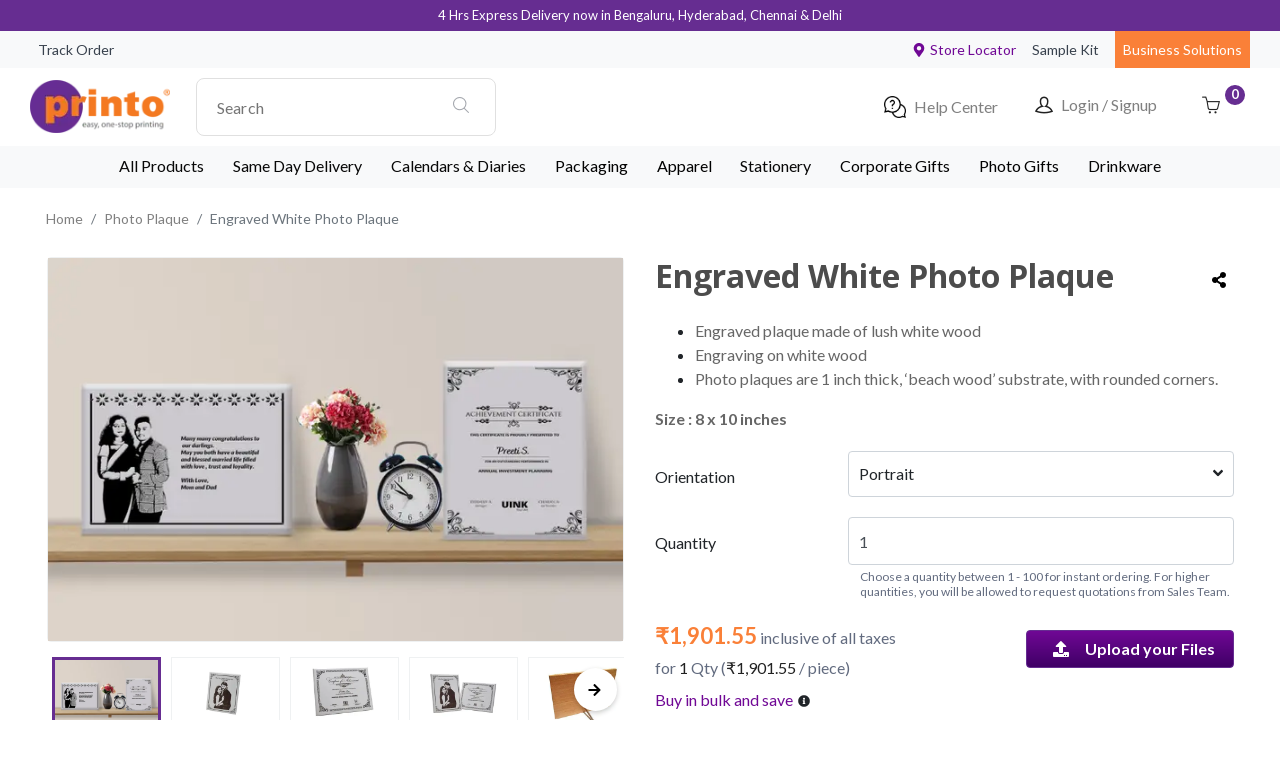

--- FILE ---
content_type: text/html
request_url: https://printo.in/categories/photo-plaque/customizable-products/wooden-white-plaque
body_size: 43390
content:
<!DOCTYPE html><html lang="en"><head><script>(function(w,i,g){w[g]=w[g]||[];if(typeof w[g].push=='function')w[g].push(i)})
(window,'G-09LGZK4MQH','google_tags_first_party');</script><script async src="/metrics/"></script>
			<script>
				window.dataLayer = window.dataLayer || [];
				function gtag(){dataLayer.push(arguments);}
				gtag('js', new Date());
				gtag('set', 'developer_id.dYzg1YT', true);
				gtag('config', 'G-09LGZK4MQH');
			</script>
			<title>Custom Wooden Engraved Photo Plaques | Personalized Gifts - Printo</title><link rel="canonical" href="https://printo.in/categories/photo-plaque/customizable-products/wooden-white-plaque"/><link rel="icon"/><meta name="theme-color" content="#700895"/><meta charSet="UTF-8"/><meta http-equiv="Content-Type" content="text/html; charset=utf-8"/><meta name="viewport" content="width=device-width, minimum-scale=1.0, initial-scale=1.0, maximum-scale=5.0"/><meta http-equiv="X-UA-Compatible" content="IE=edge"/><meta name="robots" content="noodp, noydir, index, follow, archive"/><meta name="description" content="Personalize your space with an engraved white wood photo plaque. 1-inch thick beachwood with rounded corners, perfect for gifts or home decor. Order now!"/><meta name="keywords" content="print online,online printing,online printing services, online digital print, web to print, digital print, online design, online gifting services, online digital printing, business cards, visiting cards, business stationary, greeting cards, personalized greeting cards, commercial printing, personalized T-shirts, personalized mugs, web to print service"/><meta property="twitter:site" content="Printo_India"/><meta property="fb:app_id" content="1597572397124446"/><meta property="og:type" content="website"/><meta property="og:site_name" content="Printo - Online Printing Services for Individuals and Business around the globe"/><meta property="og:title" content="Custom Wooden Engraved Photo Plaques | Personalized Gifts - Printo"/><meta property="og:url" content="https://printo.in/categories/photo-plaque/customizable-products/wooden-white-plaque"/><meta property="og:description" content="Personalize your space with an engraved white wood photo plaque. 1-inch thick beachwood with rounded corners, perfect for gifts or home decor. Order now!"/><meta property="og:image"/><script type="application/ld+json">{"sku":null,"offers":{"priceCurrency":"INR","url":"https://printo.in/categories/photo-plaque/customizable-products/wooden-white-plaque","price":"1901.55","@type":"Offer","itemCondition":"https://schema.org/NewCondition","availability":"https://schema.org/InStock"},"name":"Engraved White Photo Plaque","@context":"http://schema.org/","image":"https://files.printo.in/site/20220712_225409367495_4b91fc_White-Wooden-photo-plaque-1920x1440.jpg-neww.jpg","brand":{"@type":"Brand","name":"printo"},"@type":"Product","description":"Create lasting memories with a personalized engraved white wood photo plaque. Ideal for gifts or home decor, with rounded corners and a 1-inch thickness. Order now!"}</script><script type="javascript/ld+json">{"@context":"http://schema.org","itemListElement":[{"position":1,"@type":"ListItem","item":{"@id":"https://printo.in","name":"Home"}},{"position":2,"@type":"ListItem","item":{"@id":"https://printo.in/categories/photo-plaque","name":"Photo Plaque"}},{"position":3,"@type":"ListItem","item":{"image":"https://files.printo.in/site/20220712_225409367495_4b91fc_White-Wooden-photo-plaque-1920x1440.jpg-neww.jpg","@id":"https://printo.in/categories/photo-plaque/customizable-products/wooden-white-plaque","name":"Engraved White Photo Plaque"}}],"@type":"BreadcrumbList"}</script><link rel="preload" as="image" imagesrcset="https://printo-s3.dietpixels.net/cloudinary/res/dxivtqnri/image/upload/Wooden-plaque-photo/White-engraved/1657648535.jpg?quality=70&amp;format=webp&amp;w=256 256w, https://printo-s3.dietpixels.net/cloudinary/res/dxivtqnri/image/upload/Wooden-plaque-photo/White-engraved/1657648535.jpg?quality=70&amp;format=webp&amp;w=320 320w, https://printo-s3.dietpixels.net/cloudinary/res/dxivtqnri/image/upload/Wooden-plaque-photo/White-engraved/1657648535.jpg?quality=70&amp;format=webp&amp;w=384 384w, https://printo-s3.dietpixels.net/cloudinary/res/dxivtqnri/image/upload/Wooden-plaque-photo/White-engraved/1657648535.jpg?quality=70&amp;format=webp&amp;w=640 640w, https://printo-s3.dietpixels.net/cloudinary/res/dxivtqnri/image/upload/Wooden-plaque-photo/White-engraved/1657648535.jpg?quality=70&amp;format=webp&amp;w=750 750w, https://printo-s3.dietpixels.net/cloudinary/res/dxivtqnri/image/upload/Wooden-plaque-photo/White-engraved/1657648535.jpg?quality=70&amp;format=webp&amp;w=828 828w, https://printo-s3.dietpixels.net/cloudinary/res/dxivtqnri/image/upload/Wooden-plaque-photo/White-engraved/1657648535.jpg?quality=70&amp;format=webp&amp;w=1080 1080w, https://printo-s3.dietpixels.net/cloudinary/res/dxivtqnri/image/upload/Wooden-plaque-photo/White-engraved/1657648535.jpg?quality=70&amp;format=webp&amp;w=1200 1200w, https://printo-s3.dietpixels.net/cloudinary/res/dxivtqnri/image/upload/Wooden-plaque-photo/White-engraved/1657648535.jpg?quality=70&amp;format=webp&amp;w=1920 1920w" imagesizes="(max-width: 767px) 100vw,
          (min-width: 993px) 33vw,
          (min-width: 768px) 33vw"/><meta name="next-head-count" content="22"/><link rel="preconnect" href="https://fonts.gstatic.com" crossorigin /><link rel="preload" href="/_next/static/css/9a8e971cfdda2dae.css" as="style"/><link rel="stylesheet" href="/_next/static/css/9a8e971cfdda2dae.css" data-n-g=""/><link rel="preload" href="/_next/static/css/aa3001e0a1044cd0.css" as="style"/><link rel="stylesheet" href="/_next/static/css/aa3001e0a1044cd0.css" data-n-p=""/><link rel="preload" href="/_next/static/css/058a2fb56335ce20.css" as="style"/><link rel="stylesheet" href="/_next/static/css/058a2fb56335ce20.css"/><noscript data-n-css=""></noscript><script defer="" nomodule="" src="/_next/static/chunks/polyfills-c67a75d1b6f99dc8.js" type="7dcb208a95ed1ff2c30c8835-text/javascript"></script><script defer="" src="/_next/static/chunks/6717.d9e89f9d10a3fa53.js" type="7dcb208a95ed1ff2c30c8835-text/javascript"></script><script defer="" src="/_next/static/chunks/453.7a3013311039ee07.js" type="7dcb208a95ed1ff2c30c8835-text/javascript"></script><script defer="" src="/_next/static/chunks/2322-22175218573143a0.js" type="7dcb208a95ed1ff2c30c8835-text/javascript"></script><script defer="" src="/_next/static/chunks/3343-dbef1d47feb7e2ef.js" type="7dcb208a95ed1ff2c30c8835-text/javascript"></script><script defer="" src="/_next/static/chunks/4381.2d5ab730a25f9b56.js" type="7dcb208a95ed1ff2c30c8835-text/javascript"></script><script defer="" src="/_next/static/chunks/1308-bc62c7da7f5a9889.js" type="7dcb208a95ed1ff2c30c8835-text/javascript"></script><script defer="" src="/_next/static/chunks/1053-b8636aafd4989290.js" type="7dcb208a95ed1ff2c30c8835-text/javascript"></script><script defer="" src="/_next/static/chunks/8357.6583b50e010cea05.js" type="7dcb208a95ed1ff2c30c8835-text/javascript"></script><script defer="" src="/_next/static/chunks/2486.342deef16d2265b0.js" type="7dcb208a95ed1ff2c30c8835-text/javascript"></script><script src="/_next/static/chunks/webpack-81d0e81750be223d.js" defer="" type="7dcb208a95ed1ff2c30c8835-text/javascript"></script><script src="/_next/static/chunks/framework-79bce4a3a540b080.js" defer="" type="7dcb208a95ed1ff2c30c8835-text/javascript"></script><script src="/_next/static/chunks/main-6c00496e6cc36423.js" defer="" type="7dcb208a95ed1ff2c30c8835-text/javascript"></script><script src="/_next/static/chunks/pages/_app-941f3c881125ea30.js" defer="" type="7dcb208a95ed1ff2c30c8835-text/javascript"></script><script src="/_next/static/chunks/cb1608f2-c70b877c0908a8f5.js" defer="" type="7dcb208a95ed1ff2c30c8835-text/javascript"></script><script src="/_next/static/chunks/a9a7754c-8780dfd2811e243d.js" defer="" type="7dcb208a95ed1ff2c30c8835-text/javascript"></script><script src="/_next/static/chunks/1041-220330d590ccc38d.js" defer="" type="7dcb208a95ed1ff2c30c8835-text/javascript"></script><script src="/_next/static/chunks/2814-bb6976a01de08bdc.js" defer="" type="7dcb208a95ed1ff2c30c8835-text/javascript"></script><script src="/_next/static/chunks/1328-933e97fa0afb65f7.js" defer="" type="7dcb208a95ed1ff2c30c8835-text/javascript"></script><script src="/_next/static/chunks/1835-69f12ff9124a2ee0.js" defer="" type="7dcb208a95ed1ff2c30c8835-text/javascript"></script><script src="/_next/static/chunks/6928-1392f72878418614.js" defer="" type="7dcb208a95ed1ff2c30c8835-text/javascript"></script><script src="/_next/static/chunks/3624-5b34eac591a61ba2.js" defer="" type="7dcb208a95ed1ff2c30c8835-text/javascript"></script><script src="/_next/static/chunks/9604-8a83619bfad75ff3.js" defer="" type="7dcb208a95ed1ff2c30c8835-text/javascript"></script><script src="/_next/static/chunks/1972-f85ff8a3c5882fce.js" defer="" type="7dcb208a95ed1ff2c30c8835-text/javascript"></script><script src="/_next/static/chunks/8926-09888eb9fe95feb9.js" defer="" type="7dcb208a95ed1ff2c30c8835-text/javascript"></script><script src="/_next/static/chunks/1818-8cb036178ef5b1fe.js" defer="" type="7dcb208a95ed1ff2c30c8835-text/javascript"></script><script src="/_next/static/chunks/1362-568da49844150d29.js" defer="" type="7dcb208a95ed1ff2c30c8835-text/javascript"></script><script src="/_next/static/chunks/2204-36df9d1b250945e4.js" defer="" type="7dcb208a95ed1ff2c30c8835-text/javascript"></script><script src="/_next/static/chunks/8899-49dcefeed49111e0.js" defer="" type="7dcb208a95ed1ff2c30c8835-text/javascript"></script><script src="/_next/static/chunks/pages/categories/%5Bcategory_url_slug%5D/customizable-products/%5Bproduct_url_slug%5D-865f0f5900d3b8d4.js" defer="" type="7dcb208a95ed1ff2c30c8835-text/javascript"></script><script src="/_next/static/E-qlxILvW1fFDWx0sNDGE/_buildManifest.js" defer="" type="7dcb208a95ed1ff2c30c8835-text/javascript"></script><script src="/_next/static/E-qlxILvW1fFDWx0sNDGE/_ssgManifest.js" defer="" type="7dcb208a95ed1ff2c30c8835-text/javascript"></script><style id="__jsx-1cca29a564ad7950">.aa-Autocomplete.jsx-1cca29a564ad7950{position:relative!important;z-index:1000!important;border:1px solid#e0e0e0!important;-webkit-border-radius:8px!important;-moz-border-radius:8px!important;border-radius:8px!important;-webkit-box-shadow:none!important;-moz-box-shadow:none!important;box-shadow:none!important}.aa-Form.jsx-1cca29a564ad7950{position:relative!important;z-index:1001!important;border:none!important;-webkit-box-shadow:none!important;-moz-box-shadow:none!important;box-shadow:none!important}.aa-Input.jsx-1cca29a564ad7950{position:relative!important;z-index:1002!important;border:none!important;outline:none!important;-webkit-box-shadow:none!important;-moz-box-shadow:none!important;box-shadow:none!important}@-webkit-keyframes slideDown{from{opacity:0;-webkit-transform:translateY(-20px)scale(.95);transform:translateY(-20px)scale(.95)}to{opacity:1;-webkit-transform:translateY(0)scale(1);transform:translateY(0)scale(1)}}@-moz-keyframes slideDown{from{opacity:0;-moz-transform:translateY(-20px)scale(.95);transform:translateY(-20px)scale(.95)}to{opacity:1;-moz-transform:translateY(0)scale(1);transform:translateY(0)scale(1)}}@-o-keyframes slideDown{from{opacity:0;-o-transform:translateY(-20px)scale(.95);transform:translateY(-20px)scale(.95)}to{opacity:1;-o-transform:translateY(0)scale(1);transform:translateY(0)scale(1)}}@keyframes slideDown{from{opacity:0;-webkit-transform:translateY(-20px)scale(.95);-moz-transform:translateY(-20px)scale(.95);-o-transform:translateY(-20px)scale(.95);transform:translateY(-20px)scale(.95)}to{opacity:1;-webkit-transform:translateY(0)scale(1);-moz-transform:translateY(0)scale(1);-o-transform:translateY(0)scale(1);transform:translateY(0)scale(1)}}@-webkit-keyframes fadeIn{from{opacity:0;-webkit-transform:translateY(10px);transform:translateY(10px)}to{opacity:1;-webkit-transform:translateY(0);transform:translateY(0)}}@-moz-keyframes fadeIn{from{opacity:0;-moz-transform:translateY(10px);transform:translateY(10px)}to{opacity:1;-moz-transform:translateY(0);transform:translateY(0)}}@-o-keyframes fadeIn{from{opacity:0;-o-transform:translateY(10px);transform:translateY(10px)}to{opacity:1;-o-transform:translateY(0);transform:translateY(0)}}@keyframes fadeIn{from{opacity:0;-webkit-transform:translateY(10px);-moz-transform:translateY(10px);-o-transform:translateY(10px);transform:translateY(10px)}to{opacity:1;-webkit-transform:translateY(0);-moz-transform:translateY(0);-o-transform:translateY(0);transform:translateY(0)}}@-webkit-keyframes pulse{0%{-webkit-transform:scale(1);transform:scale(1);-webkit-box-shadow:0 4px 16px rgba(0,0,0,.08);box-shadow:0 4px 16px rgba(0,0,0,.08)}50%{-webkit-transform:scale(1.02);transform:scale(1.02);-webkit-box-shadow:0 8px 24px rgba(0,0,0,.12);box-shadow:0 8px 24px rgba(0,0,0,.12)}100%{-webkit-transform:scale(1);transform:scale(1);-webkit-box-shadow:0 4px 16px rgba(0,0,0,.08);box-shadow:0 4px 16px rgba(0,0,0,.08)}}@-moz-keyframes pulse{0%{-moz-transform:scale(1);transform:scale(1);-moz-box-shadow:0 4px 16px rgba(0,0,0,.08);box-shadow:0 4px 16px rgba(0,0,0,.08)}50%{-moz-transform:scale(1.02);transform:scale(1.02);-moz-box-shadow:0 8px 24px rgba(0,0,0,.12);box-shadow:0 8px 24px rgba(0,0,0,.12)}100%{-moz-transform:scale(1);transform:scale(1);-moz-box-shadow:0 4px 16px rgba(0,0,0,.08);box-shadow:0 4px 16px rgba(0,0,0,.08)}}@-o-keyframes pulse{0%{-o-transform:scale(1);transform:scale(1);box-shadow:0 4px 16px rgba(0,0,0,.08)}50%{-o-transform:scale(1.02);transform:scale(1.02);box-shadow:0 8px 24px rgba(0,0,0,.12)}100%{-o-transform:scale(1);transform:scale(1);box-shadow:0 4px 16px rgba(0,0,0,.08)}}@keyframes pulse{0%{-webkit-transform:scale(1);-moz-transform:scale(1);-o-transform:scale(1);transform:scale(1);-webkit-box-shadow:0 4px 16px rgba(0,0,0,.08);-moz-box-shadow:0 4px 16px rgba(0,0,0,.08);box-shadow:0 4px 16px rgba(0,0,0,.08)}50%{-webkit-transform:scale(1.02);-moz-transform:scale(1.02);-o-transform:scale(1.02);transform:scale(1.02);-webkit-box-shadow:0 8px 24px rgba(0,0,0,.12);-moz-box-shadow:0 8px 24px rgba(0,0,0,.12);box-shadow:0 8px 24px rgba(0,0,0,.12)}100%{-webkit-transform:scale(1);-moz-transform:scale(1);-o-transform:scale(1);transform:scale(1);-webkit-box-shadow:0 4px 16px rgba(0,0,0,.08);-moz-box-shadow:0 4px 16px rgba(0,0,0,.08);box-shadow:0 4px 16px rgba(0,0,0,.08)}}@-webkit-keyframes spin{0%{-webkit-transform:rotate(0deg);transform:rotate(0deg)}100%{-webkit-transform:rotate(360deg);transform:rotate(360deg)}}@-moz-keyframes spin{0%{-moz-transform:rotate(0deg);transform:rotate(0deg)}100%{-moz-transform:rotate(360deg);transform:rotate(360deg)}}@-o-keyframes spin{0%{-o-transform:rotate(0deg);transform:rotate(0deg)}100%{-o-transform:rotate(360deg);transform:rotate(360deg)}}@keyframes spin{0%{-webkit-transform:rotate(0deg);-moz-transform:rotate(0deg);-o-transform:rotate(0deg);transform:rotate(0deg)}100%{-webkit-transform:rotate(360deg);-moz-transform:rotate(360deg);-o-transform:rotate(360deg);transform:rotate(360deg)}}@-webkit-keyframes shimmer{0%{background-position:-200px 0}100%{background-position:-webkit-calc(200px + 100%)0;background-position:calc(200px + 100%)0}}@-moz-keyframes shimmer{0%{background-position:-200px 0}100%{background-position:-moz-calc(200px + 100%)0;background-position:calc(200px + 100%)0}}@-o-keyframes shimmer{0%{background-position:-200px 0}100%{background-position:calc(200px + 100%)0}}@keyframes shimmer{0%{background-position:-200px 0}100%{background-position:-webkit-calc(200px + 100%)0;background-position:-moz-calc(200px + 100%)0;background-position:calc(200px + 100%)0}}</style><style data-href="https://fonts.googleapis.com/css2?family=Lato:wght@400;700&family=Open+Sans:wght@600;700&display=swap">@font-face{font-family:'Lato';font-style:normal;font-weight:400;font-display:swap;src:url(https://fonts.gstatic.com/l/font?kit=S6uyw4BMUTPHvxo&skey=2d58b92a99e1c086&v=v25) format('woff')}@font-face{font-family:'Lato';font-style:normal;font-weight:700;font-display:swap;src:url(https://fonts.gstatic.com/l/font?kit=S6u9w4BMUTPHh6UVeww&skey=3480a19627739c0d&v=v25) format('woff')}@font-face{font-family:'Open Sans';font-style:normal;font-weight:600;font-stretch:normal;font-display:swap;src:url(https://fonts.gstatic.com/l/font?kit=memSYaGs126MiZpBA-UvWbX2vVnXBbObj2OVZyOOSr4dVJWUgsgH1y4k&skey=62c1cbfccc78b4b2&v=v44) format('woff')}@font-face{font-family:'Open Sans';font-style:normal;font-weight:700;font-stretch:normal;font-display:swap;src:url(https://fonts.gstatic.com/l/font?kit=memSYaGs126MiZpBA-UvWbX2vVnXBbObj2OVZyOOSr4dVJWUgsg-1y4k&skey=62c1cbfccc78b4b2&v=v44) format('woff')}@font-face{font-family:'Lato';font-style:normal;font-weight:400;font-display:swap;src:url(https://fonts.gstatic.com/s/lato/v25/S6uyw4BMUTPHjxAwXiWtFCfQ7A.woff2) format('woff2');unicode-range:U+0100-02BA,U+02BD-02C5,U+02C7-02CC,U+02CE-02D7,U+02DD-02FF,U+0304,U+0308,U+0329,U+1D00-1DBF,U+1E00-1E9F,U+1EF2-1EFF,U+2020,U+20A0-20AB,U+20AD-20C0,U+2113,U+2C60-2C7F,U+A720-A7FF}@font-face{font-family:'Lato';font-style:normal;font-weight:400;font-display:swap;src:url(https://fonts.gstatic.com/s/lato/v25/S6uyw4BMUTPHjx4wXiWtFCc.woff2) format('woff2');unicode-range:U+0000-00FF,U+0131,U+0152-0153,U+02BB-02BC,U+02C6,U+02DA,U+02DC,U+0304,U+0308,U+0329,U+2000-206F,U+20AC,U+2122,U+2191,U+2193,U+2212,U+2215,U+FEFF,U+FFFD}@font-face{font-family:'Lato';font-style:normal;font-weight:700;font-display:swap;src:url(https://fonts.gstatic.com/s/lato/v25/S6u9w4BMUTPHh6UVSwaPGQ3q5d0N7w.woff2) format('woff2');unicode-range:U+0100-02BA,U+02BD-02C5,U+02C7-02CC,U+02CE-02D7,U+02DD-02FF,U+0304,U+0308,U+0329,U+1D00-1DBF,U+1E00-1E9F,U+1EF2-1EFF,U+2020,U+20A0-20AB,U+20AD-20C0,U+2113,U+2C60-2C7F,U+A720-A7FF}@font-face{font-family:'Lato';font-style:normal;font-weight:700;font-display:swap;src:url(https://fonts.gstatic.com/s/lato/v25/S6u9w4BMUTPHh6UVSwiPGQ3q5d0.woff2) format('woff2');unicode-range:U+0000-00FF,U+0131,U+0152-0153,U+02BB-02BC,U+02C6,U+02DA,U+02DC,U+0304,U+0308,U+0329,U+2000-206F,U+20AC,U+2122,U+2191,U+2193,U+2212,U+2215,U+FEFF,U+FFFD}@font-face{font-family:'Open Sans';font-style:normal;font-weight:600;font-stretch:100%;font-display:swap;src:url(https://fonts.gstatic.com/s/opensans/v44/memvYaGs126MiZpBA-UvWbX2vVnXBbObj2OVTSKmu0SC55K5gw.woff2) format('woff2');unicode-range:U+0460-052F,U+1C80-1C8A,U+20B4,U+2DE0-2DFF,U+A640-A69F,U+FE2E-FE2F}@font-face{font-family:'Open Sans';font-style:normal;font-weight:600;font-stretch:100%;font-display:swap;src:url(https://fonts.gstatic.com/s/opensans/v44/memvYaGs126MiZpBA-UvWbX2vVnXBbObj2OVTSumu0SC55K5gw.woff2) format('woff2');unicode-range:U+0301,U+0400-045F,U+0490-0491,U+04B0-04B1,U+2116}@font-face{font-family:'Open Sans';font-style:normal;font-weight:600;font-stretch:100%;font-display:swap;src:url(https://fonts.gstatic.com/s/opensans/v44/memvYaGs126MiZpBA-UvWbX2vVnXBbObj2OVTSOmu0SC55K5gw.woff2) format('woff2');unicode-range:U+1F00-1FFF}@font-face{font-family:'Open Sans';font-style:normal;font-weight:600;font-stretch:100%;font-display:swap;src:url(https://fonts.gstatic.com/s/opensans/v44/memvYaGs126MiZpBA-UvWbX2vVnXBbObj2OVTSymu0SC55K5gw.woff2) format('woff2');unicode-range:U+0370-0377,U+037A-037F,U+0384-038A,U+038C,U+038E-03A1,U+03A3-03FF}@font-face{font-family:'Open Sans';font-style:normal;font-weight:600;font-stretch:100%;font-display:swap;src:url(https://fonts.gstatic.com/s/opensans/v44/memvYaGs126MiZpBA-UvWbX2vVnXBbObj2OVTS2mu0SC55K5gw.woff2) format('woff2');unicode-range:U+0307-0308,U+0590-05FF,U+200C-2010,U+20AA,U+25CC,U+FB1D-FB4F}@font-face{font-family:'Open Sans';font-style:normal;font-weight:600;font-stretch:100%;font-display:swap;src:url(https://fonts.gstatic.com/s/opensans/v44/memvYaGs126MiZpBA-UvWbX2vVnXBbObj2OVTVOmu0SC55K5gw.woff2) format('woff2');unicode-range:U+0302-0303,U+0305,U+0307-0308,U+0310,U+0312,U+0315,U+031A,U+0326-0327,U+032C,U+032F-0330,U+0332-0333,U+0338,U+033A,U+0346,U+034D,U+0391-03A1,U+03A3-03A9,U+03B1-03C9,U+03D1,U+03D5-03D6,U+03F0-03F1,U+03F4-03F5,U+2016-2017,U+2034-2038,U+203C,U+2040,U+2043,U+2047,U+2050,U+2057,U+205F,U+2070-2071,U+2074-208E,U+2090-209C,U+20D0-20DC,U+20E1,U+20E5-20EF,U+2100-2112,U+2114-2115,U+2117-2121,U+2123-214F,U+2190,U+2192,U+2194-21AE,U+21B0-21E5,U+21F1-21F2,U+21F4-2211,U+2213-2214,U+2216-22FF,U+2308-230B,U+2310,U+2319,U+231C-2321,U+2336-237A,U+237C,U+2395,U+239B-23B7,U+23D0,U+23DC-23E1,U+2474-2475,U+25AF,U+25B3,U+25B7,U+25BD,U+25C1,U+25CA,U+25CC,U+25FB,U+266D-266F,U+27C0-27FF,U+2900-2AFF,U+2B0E-2B11,U+2B30-2B4C,U+2BFE,U+3030,U+FF5B,U+FF5D,U+1D400-1D7FF,U+1EE00-1EEFF}@font-face{font-family:'Open Sans';font-style:normal;font-weight:600;font-stretch:100%;font-display:swap;src:url(https://fonts.gstatic.com/s/opensans/v44/memvYaGs126MiZpBA-UvWbX2vVnXBbObj2OVTUGmu0SC55K5gw.woff2) format('woff2');unicode-range:U+0001-000C,U+000E-001F,U+007F-009F,U+20DD-20E0,U+20E2-20E4,U+2150-218F,U+2190,U+2192,U+2194-2199,U+21AF,U+21E6-21F0,U+21F3,U+2218-2219,U+2299,U+22C4-22C6,U+2300-243F,U+2440-244A,U+2460-24FF,U+25A0-27BF,U+2800-28FF,U+2921-2922,U+2981,U+29BF,U+29EB,U+2B00-2BFF,U+4DC0-4DFF,U+FFF9-FFFB,U+10140-1018E,U+10190-1019C,U+101A0,U+101D0-101FD,U+102E0-102FB,U+10E60-10E7E,U+1D2C0-1D2D3,U+1D2E0-1D37F,U+1F000-1F0FF,U+1F100-1F1AD,U+1F1E6-1F1FF,U+1F30D-1F30F,U+1F315,U+1F31C,U+1F31E,U+1F320-1F32C,U+1F336,U+1F378,U+1F37D,U+1F382,U+1F393-1F39F,U+1F3A7-1F3A8,U+1F3AC-1F3AF,U+1F3C2,U+1F3C4-1F3C6,U+1F3CA-1F3CE,U+1F3D4-1F3E0,U+1F3ED,U+1F3F1-1F3F3,U+1F3F5-1F3F7,U+1F408,U+1F415,U+1F41F,U+1F426,U+1F43F,U+1F441-1F442,U+1F444,U+1F446-1F449,U+1F44C-1F44E,U+1F453,U+1F46A,U+1F47D,U+1F4A3,U+1F4B0,U+1F4B3,U+1F4B9,U+1F4BB,U+1F4BF,U+1F4C8-1F4CB,U+1F4D6,U+1F4DA,U+1F4DF,U+1F4E3-1F4E6,U+1F4EA-1F4ED,U+1F4F7,U+1F4F9-1F4FB,U+1F4FD-1F4FE,U+1F503,U+1F507-1F50B,U+1F50D,U+1F512-1F513,U+1F53E-1F54A,U+1F54F-1F5FA,U+1F610,U+1F650-1F67F,U+1F687,U+1F68D,U+1F691,U+1F694,U+1F698,U+1F6AD,U+1F6B2,U+1F6B9-1F6BA,U+1F6BC,U+1F6C6-1F6CF,U+1F6D3-1F6D7,U+1F6E0-1F6EA,U+1F6F0-1F6F3,U+1F6F7-1F6FC,U+1F700-1F7FF,U+1F800-1F80B,U+1F810-1F847,U+1F850-1F859,U+1F860-1F887,U+1F890-1F8AD,U+1F8B0-1F8BB,U+1F8C0-1F8C1,U+1F900-1F90B,U+1F93B,U+1F946,U+1F984,U+1F996,U+1F9E9,U+1FA00-1FA6F,U+1FA70-1FA7C,U+1FA80-1FA89,U+1FA8F-1FAC6,U+1FACE-1FADC,U+1FADF-1FAE9,U+1FAF0-1FAF8,U+1FB00-1FBFF}@font-face{font-family:'Open Sans';font-style:normal;font-weight:600;font-stretch:100%;font-display:swap;src:url(https://fonts.gstatic.com/s/opensans/v44/memvYaGs126MiZpBA-UvWbX2vVnXBbObj2OVTSCmu0SC55K5gw.woff2) format('woff2');unicode-range:U+0102-0103,U+0110-0111,U+0128-0129,U+0168-0169,U+01A0-01A1,U+01AF-01B0,U+0300-0301,U+0303-0304,U+0308-0309,U+0323,U+0329,U+1EA0-1EF9,U+20AB}@font-face{font-family:'Open Sans';font-style:normal;font-weight:600;font-stretch:100%;font-display:swap;src:url(https://fonts.gstatic.com/s/opensans/v44/memvYaGs126MiZpBA-UvWbX2vVnXBbObj2OVTSGmu0SC55K5gw.woff2) format('woff2');unicode-range:U+0100-02BA,U+02BD-02C5,U+02C7-02CC,U+02CE-02D7,U+02DD-02FF,U+0304,U+0308,U+0329,U+1D00-1DBF,U+1E00-1E9F,U+1EF2-1EFF,U+2020,U+20A0-20AB,U+20AD-20C0,U+2113,U+2C60-2C7F,U+A720-A7FF}@font-face{font-family:'Open Sans';font-style:normal;font-weight:600;font-stretch:100%;font-display:swap;src:url(https://fonts.gstatic.com/s/opensans/v44/memvYaGs126MiZpBA-UvWbX2vVnXBbObj2OVTS-mu0SC55I.woff2) format('woff2');unicode-range:U+0000-00FF,U+0131,U+0152-0153,U+02BB-02BC,U+02C6,U+02DA,U+02DC,U+0304,U+0308,U+0329,U+2000-206F,U+20AC,U+2122,U+2191,U+2193,U+2212,U+2215,U+FEFF,U+FFFD}@font-face{font-family:'Open Sans';font-style:normal;font-weight:700;font-stretch:100%;font-display:swap;src:url(https://fonts.gstatic.com/s/opensans/v44/memvYaGs126MiZpBA-UvWbX2vVnXBbObj2OVTSKmu0SC55K5gw.woff2) format('woff2');unicode-range:U+0460-052F,U+1C80-1C8A,U+20B4,U+2DE0-2DFF,U+A640-A69F,U+FE2E-FE2F}@font-face{font-family:'Open Sans';font-style:normal;font-weight:700;font-stretch:100%;font-display:swap;src:url(https://fonts.gstatic.com/s/opensans/v44/memvYaGs126MiZpBA-UvWbX2vVnXBbObj2OVTSumu0SC55K5gw.woff2) format('woff2');unicode-range:U+0301,U+0400-045F,U+0490-0491,U+04B0-04B1,U+2116}@font-face{font-family:'Open Sans';font-style:normal;font-weight:700;font-stretch:100%;font-display:swap;src:url(https://fonts.gstatic.com/s/opensans/v44/memvYaGs126MiZpBA-UvWbX2vVnXBbObj2OVTSOmu0SC55K5gw.woff2) format('woff2');unicode-range:U+1F00-1FFF}@font-face{font-family:'Open Sans';font-style:normal;font-weight:700;font-stretch:100%;font-display:swap;src:url(https://fonts.gstatic.com/s/opensans/v44/memvYaGs126MiZpBA-UvWbX2vVnXBbObj2OVTSymu0SC55K5gw.woff2) format('woff2');unicode-range:U+0370-0377,U+037A-037F,U+0384-038A,U+038C,U+038E-03A1,U+03A3-03FF}@font-face{font-family:'Open Sans';font-style:normal;font-weight:700;font-stretch:100%;font-display:swap;src:url(https://fonts.gstatic.com/s/opensans/v44/memvYaGs126MiZpBA-UvWbX2vVnXBbObj2OVTS2mu0SC55K5gw.woff2) format('woff2');unicode-range:U+0307-0308,U+0590-05FF,U+200C-2010,U+20AA,U+25CC,U+FB1D-FB4F}@font-face{font-family:'Open Sans';font-style:normal;font-weight:700;font-stretch:100%;font-display:swap;src:url(https://fonts.gstatic.com/s/opensans/v44/memvYaGs126MiZpBA-UvWbX2vVnXBbObj2OVTVOmu0SC55K5gw.woff2) format('woff2');unicode-range:U+0302-0303,U+0305,U+0307-0308,U+0310,U+0312,U+0315,U+031A,U+0326-0327,U+032C,U+032F-0330,U+0332-0333,U+0338,U+033A,U+0346,U+034D,U+0391-03A1,U+03A3-03A9,U+03B1-03C9,U+03D1,U+03D5-03D6,U+03F0-03F1,U+03F4-03F5,U+2016-2017,U+2034-2038,U+203C,U+2040,U+2043,U+2047,U+2050,U+2057,U+205F,U+2070-2071,U+2074-208E,U+2090-209C,U+20D0-20DC,U+20E1,U+20E5-20EF,U+2100-2112,U+2114-2115,U+2117-2121,U+2123-214F,U+2190,U+2192,U+2194-21AE,U+21B0-21E5,U+21F1-21F2,U+21F4-2211,U+2213-2214,U+2216-22FF,U+2308-230B,U+2310,U+2319,U+231C-2321,U+2336-237A,U+237C,U+2395,U+239B-23B7,U+23D0,U+23DC-23E1,U+2474-2475,U+25AF,U+25B3,U+25B7,U+25BD,U+25C1,U+25CA,U+25CC,U+25FB,U+266D-266F,U+27C0-27FF,U+2900-2AFF,U+2B0E-2B11,U+2B30-2B4C,U+2BFE,U+3030,U+FF5B,U+FF5D,U+1D400-1D7FF,U+1EE00-1EEFF}@font-face{font-family:'Open Sans';font-style:normal;font-weight:700;font-stretch:100%;font-display:swap;src:url(https://fonts.gstatic.com/s/opensans/v44/memvYaGs126MiZpBA-UvWbX2vVnXBbObj2OVTUGmu0SC55K5gw.woff2) format('woff2');unicode-range:U+0001-000C,U+000E-001F,U+007F-009F,U+20DD-20E0,U+20E2-20E4,U+2150-218F,U+2190,U+2192,U+2194-2199,U+21AF,U+21E6-21F0,U+21F3,U+2218-2219,U+2299,U+22C4-22C6,U+2300-243F,U+2440-244A,U+2460-24FF,U+25A0-27BF,U+2800-28FF,U+2921-2922,U+2981,U+29BF,U+29EB,U+2B00-2BFF,U+4DC0-4DFF,U+FFF9-FFFB,U+10140-1018E,U+10190-1019C,U+101A0,U+101D0-101FD,U+102E0-102FB,U+10E60-10E7E,U+1D2C0-1D2D3,U+1D2E0-1D37F,U+1F000-1F0FF,U+1F100-1F1AD,U+1F1E6-1F1FF,U+1F30D-1F30F,U+1F315,U+1F31C,U+1F31E,U+1F320-1F32C,U+1F336,U+1F378,U+1F37D,U+1F382,U+1F393-1F39F,U+1F3A7-1F3A8,U+1F3AC-1F3AF,U+1F3C2,U+1F3C4-1F3C6,U+1F3CA-1F3CE,U+1F3D4-1F3E0,U+1F3ED,U+1F3F1-1F3F3,U+1F3F5-1F3F7,U+1F408,U+1F415,U+1F41F,U+1F426,U+1F43F,U+1F441-1F442,U+1F444,U+1F446-1F449,U+1F44C-1F44E,U+1F453,U+1F46A,U+1F47D,U+1F4A3,U+1F4B0,U+1F4B3,U+1F4B9,U+1F4BB,U+1F4BF,U+1F4C8-1F4CB,U+1F4D6,U+1F4DA,U+1F4DF,U+1F4E3-1F4E6,U+1F4EA-1F4ED,U+1F4F7,U+1F4F9-1F4FB,U+1F4FD-1F4FE,U+1F503,U+1F507-1F50B,U+1F50D,U+1F512-1F513,U+1F53E-1F54A,U+1F54F-1F5FA,U+1F610,U+1F650-1F67F,U+1F687,U+1F68D,U+1F691,U+1F694,U+1F698,U+1F6AD,U+1F6B2,U+1F6B9-1F6BA,U+1F6BC,U+1F6C6-1F6CF,U+1F6D3-1F6D7,U+1F6E0-1F6EA,U+1F6F0-1F6F3,U+1F6F7-1F6FC,U+1F700-1F7FF,U+1F800-1F80B,U+1F810-1F847,U+1F850-1F859,U+1F860-1F887,U+1F890-1F8AD,U+1F8B0-1F8BB,U+1F8C0-1F8C1,U+1F900-1F90B,U+1F93B,U+1F946,U+1F984,U+1F996,U+1F9E9,U+1FA00-1FA6F,U+1FA70-1FA7C,U+1FA80-1FA89,U+1FA8F-1FAC6,U+1FACE-1FADC,U+1FADF-1FAE9,U+1FAF0-1FAF8,U+1FB00-1FBFF}@font-face{font-family:'Open Sans';font-style:normal;font-weight:700;font-stretch:100%;font-display:swap;src:url(https://fonts.gstatic.com/s/opensans/v44/memvYaGs126MiZpBA-UvWbX2vVnXBbObj2OVTSCmu0SC55K5gw.woff2) format('woff2');unicode-range:U+0102-0103,U+0110-0111,U+0128-0129,U+0168-0169,U+01A0-01A1,U+01AF-01B0,U+0300-0301,U+0303-0304,U+0308-0309,U+0323,U+0329,U+1EA0-1EF9,U+20AB}@font-face{font-family:'Open Sans';font-style:normal;font-weight:700;font-stretch:100%;font-display:swap;src:url(https://fonts.gstatic.com/s/opensans/v44/memvYaGs126MiZpBA-UvWbX2vVnXBbObj2OVTSGmu0SC55K5gw.woff2) format('woff2');unicode-range:U+0100-02BA,U+02BD-02C5,U+02C7-02CC,U+02CE-02D7,U+02DD-02FF,U+0304,U+0308,U+0329,U+1D00-1DBF,U+1E00-1E9F,U+1EF2-1EFF,U+2020,U+20A0-20AB,U+20AD-20C0,U+2113,U+2C60-2C7F,U+A720-A7FF}@font-face{font-family:'Open Sans';font-style:normal;font-weight:700;font-stretch:100%;font-display:swap;src:url(https://fonts.gstatic.com/s/opensans/v44/memvYaGs126MiZpBA-UvWbX2vVnXBbObj2OVTS-mu0SC55I.woff2) format('woff2');unicode-range:U+0000-00FF,U+0131,U+0152-0153,U+02BB-02BC,U+02C6,U+02DA,U+02DC,U+0304,U+0308,U+0329,U+2000-206F,U+20AC,U+2122,U+2191,U+2193,U+2212,U+2215,U+FEFF,U+FFFD}</style></head><body><div id="__next" data-reactroot=""><a style="text-decoration:none;color:inherit" href="/categories/same-day-products"><div style="width:100%;background-color:#662d91;color:white;font-size:13px;padding:6px 10px;overflow:hidden;white-space:nowrap"><div class="header-strip-marquee">4 Hrs Express Delivery now in Bengaluru, Hyderabad, Chennai &amp; Delhi</div></div></a><div class="mobile-menu-overlay" style="display:none"></div><nav style="padding:0px;box-shadow:rgba(0, 0, 0, 0.08) 0px 4px 6px 0px" class="navbar navbar-expand-lg navbar-light bg-light"><div class="row d-flex justify-content-between align-items-center mobile-menu"><div class="row"><a href="#" class="mobile-back-icon"><svg aria-hidden="true" focusable="false" data-prefix="fas" data-icon="arrow-left" class="svg-inline--fa fa-arrow-left fa-w-14 " role="img" xmlns="http://www.w3.org/2000/svg" viewBox="0 0 448 512" style="width:15px;margin:0.7rem 1rem;cursor:pointer;font-size:14px;color:rgba(0, 0, 0, 0.87)"><path fill="currentColor" d="M257.5 445.1l-22.2 22.2c-9.4 9.4-24.6 9.4-33.9 0L7 273c-9.4-9.4-9.4-24.6 0-33.9L201.4 44.7c9.4-9.4 24.6-9.4 33.9 0l22.2 22.2c9.5 9.5 9.3 25-.4 34.3L136.6 216H424c13.3 0 24 10.7 24 24v32c0 13.3-10.7 24-24 24H136.6l120.5 114.8c9.8 9.3 10 24.8.4 34.3z"></path></svg></a><button aria-controls="navbarScroll" style="border:0;padding:0" type="button" aria-label="Toggle navigation" class="navbar-toggler collapsed"><svg aria-hidden="true" focusable="false" data-prefix="fas" data-icon="bars" class="svg-inline--fa fa-bars fa-w-14 " role="img" xmlns="http://www.w3.org/2000/svg" viewBox="0 0 448 512" style="width:15px;margin:0.7rem 1rem;cursor:pointer;font-size:14px;color:rgba(0, 0, 0, 0.87)"><path fill="currentColor" d="M16 132h416c8.837 0 16-7.163 16-16V76c0-8.837-7.163-16-16-16H16C7.163 60 0 67.163 0 76v40c0 8.837 7.163 16 16 16zm0 160h416c8.837 0 16-7.163 16-16v-40c0-8.837-7.163-16-16-16H16c-8.837 0-16 7.163-16 16v40c0 8.837 7.163 16 16 16zm0 160h416c8.837 0 16-7.163 16-16v-40c0-8.837-7.163-16-16-16H16c-8.837 0-16 7.163-16 16v40c0 8.837 7.163 16 16 16z"></path></svg></button></div><a href="/"><span class="menu-icon mobile-menu-logo navbar-brand"><div style="line-height:0"><span style="box-sizing:border-box;display:inline-block;overflow:hidden;width:80px;height:30px;background:none;opacity:1;border:0;margin:0;padding:0;position:relative"><img alt="Printo Logo" title="Printo Logo" src="[data-uri]" decoding="async" data-nimg="fixed" class="d-inline-block image" style="position:absolute;top:0;left:0;bottom:0;right:0;box-sizing:border-box;padding:0;border:none;margin:auto;display:block;width:0;height:0;min-width:100%;max-width:100%;min-height:100%;max-height:100%;object-fit:contain"/><noscript><img alt="Printo Logo" title="Printo Logo" sizes="" srcSet="https://printo-s3.dietpixels.net/site/Printo-logo/printo-logo_1710143759.png?quality=70&amp;format=webp&amp;w=96 1x, https://printo-s3.dietpixels.net/site/Printo-logo/printo-logo_1710143759.png?quality=70&amp;format=webp&amp;w=192 2x" src="https://printo-s3.dietpixels.net/site/Printo-logo/printo-logo_1710143759.png?quality=70&amp;format=webp&amp;w=192" decoding="async" data-nimg="fixed" style="position:absolute;top:0;left:0;bottom:0;right:0;box-sizing:border-box;padding:0;border:none;margin:auto;display:block;width:0;height:0;min-width:100%;max-width:100%;min-height:100%;max-height:100%;object-fit:contain" class="d-inline-block image" loading="lazy"/></noscript></span></div></span></a><div class="row menu-icon"><a href="/search"><span class="icon ink-1-search" style="width:10px;margin:0.7rem 1rem;cursor:pointer;font-size:16px;color:rgba(0, 0, 0, 0.87)"></span></a><a role="button"><span class="icon ink-1-cart" style="width:10px;margin:0.7rem 1rem;cursor:pointer;font-size:16px;color:rgba(0, 0, 0, 0.87)"></span><div style="position:absolute;top:8px;right:3px;font-size:13px;width:15px;height:15px;line-height:15px;border-radius:50%;color:white;font-weight:600;background-color:#662D91;text-align:center">0</div></a></div></div><div class="flex-column navbar-collapse collapse" id="navbarScroll"></div><div class="desktop-navbar-menu container-fluid"><div class="top-navbar d-flex flex-column flex-lg-row justify-content-start w-100 container"><div class="mr-auto navbar-nav"><a class="nav-link" href="/labs/login?next=%2Faccount%2Forders">Track Order</a></div><div class="ml-auto navbar-nav"><a class="nav-link" href="/store-locator"><svg aria-hidden="true" focusable="false" data-prefix="fas" data-icon="map-marker-alt" class="svg-inline--fa fa-map-marker-alt fa-w-12 " role="img" xmlns="http://www.w3.org/2000/svg" viewBox="0 0 384 512" style="margin-right:5px;width:12px;color:#700895"><path fill="currentColor" d="M172.268 501.67C26.97 291.031 0 269.413 0 192 0 85.961 85.961 0 192 0s192 85.961 192 192c0 77.413-26.97 99.031-172.268 309.67-9.535 13.774-29.93 13.773-39.464 0zM192 272c44.183 0 80-35.817 80-80s-35.817-80-80-80-80 35.817-80 80 35.817 80 80 80z"></path></svg><span style="color:#700895 !important">Store Locator</span></a><a class="nav-link" href="/categories/sample-kit">Sample Kit</a><a class="Header_businessPricingButton__vsztO" href="https://lp.printo.in/business-solutions/" target="_self">Business Solutions</a></div></div></div></nav><div class="desktop-navbar-menu container-fluid nav" style="position:sticky;top:0;z-index:1000;background-color:#FFFFFF;padding:0"><div class="d-flex flex-column flex-md-row justify-content-start align-items-center w-100 container"><a href="/"><span class="navbar-brand"><div style="line-height:0"><span style="box-sizing:border-box;display:inline-block;overflow:hidden;width:140px;height:56px;background:none;opacity:1;border:0;margin:0;padding:0;position:relative"><img alt="Printo Logo" title="Printo Logo" src="[data-uri]" decoding="async" data-nimg="fixed" class="image" style="position:absolute;top:0;left:0;bottom:0;right:0;box-sizing:border-box;padding:0;border:none;margin:auto;display:block;width:0;height:0;min-width:100%;max-width:100%;min-height:100%;max-height:100%;object-fit:contain"/><noscript><img alt="Printo Logo" title="Printo Logo" sizes="" srcSet="https://printo-s3.dietpixels.net/site/Printo-logo/printo-logo_1710143759.png?quality=70&amp;format=webp&amp;w=192 1x, https://printo-s3.dietpixels.net/site/Printo-logo/printo-logo_1710143759.png?quality=70&amp;format=webp&amp;w=320 2x" src="https://printo-s3.dietpixels.net/site/Printo-logo/printo-logo_1710143759.png?quality=70&amp;format=webp&amp;w=320" decoding="async" data-nimg="fixed" style="position:absolute;top:0;left:0;bottom:0;right:0;box-sizing:border-box;padding:0;border:none;margin:auto;display:block;width:0;height:0;min-width:100%;max-width:100%;min-height:100%;max-height:100%;object-fit:contain" class="image" loading="lazy"/></noscript></span></div></span></a><div role="button"><div style="margin-top:20px;width:300px;margin:10px;position:relative;z-index:1000" class="jsx-1cca29a564ad7950"><div><div style="position:relative;background-color:#FFFFFF;border:2px solid rgba(112, 8, 149, 0.2);border-radius:16px;transition:all 0.3s cubic-bezier(0.4, 0, 0.2, 1);box-shadow:0 4px 16px rgba(0, 0, 0, 0.08);transform:translateY(0);isolation:isolate;overflow:visible;outline:none;background:#FFFFFF;backdrop-filter:none" class="jsx-1cca29a564ad7950 aa-Autocomplete"><form style="margin-bottom:0" class="jsx-1cca29a564ad7950 aa-Form"><input type="search" id="search-box-input" name="search" value="" style="padding:16px 70px 16px 20px;outline:none;width:100%;height:56px;box-sizing:border-box;border:none;border-radius:16px;font-size:16px;transition:all 0.3s cubic-bezier(0.4, 0, 0.2, 1);background-color:transparent;color:#38414A;font-weight:500;box-shadow:none;letter-spacing:0.01em;z-index:1" aria-label="Search" placeholder="Search" class="jsx-1cca29a564ad7950 aa-Input"/><button type="button" style="position:absolute;right:16px;top:50%;transform:translateY(-50%) scale(1);cursor:pointer;color:#8D9199;transition:all 0.3s cubic-bezier(0.4, 0, 0.2, 1);opacity:0.8;width:36px;height:36px;display:flex;align-items:center;justify-content:center;border-radius:50%;background-color:transparent;user-select:none;z-index:10000;pointer-events:auto;border:none;outline:none;padding:0" class="jsx-1cca29a564ad7950"><div style="transition:all 0.3s cubic-bezier(0.4, 0, 0.2, 1);transform:scale(1);font-size:16px;color:inherit;font-weight:600" class="jsx-1cca29a564ad7950 icon ink-1-search"></div></button></form></div></div></div></div><div class="ml-md-auto align-items-center nav"><a class="nav-link" href="/p/help"><span class="d-flex flex-row align-items-center"><div style="line-height:0"><span style="box-sizing:border-box;display:inline-block;overflow:hidden;width:22px;height:22px;background:none;opacity:1;border:0;margin:0;padding:0;position:relative"><img alt="help" title="help" src="[data-uri]" decoding="async" data-nimg="fixed" class="image" style="position:absolute;top:0;left:0;bottom:0;right:0;box-sizing:border-box;padding:0;border:none;margin:auto;display:block;width:0;height:0;min-width:100%;max-width:100%;min-height:100%;max-height:100%;object-fit:contain"/><noscript><img alt="help" title="help" sizes="(max-width: 767px) 100vw,
          (min-width: 993px) 100vw,
          (min-width: 768px) 100vw" srcSet="/images/help.png 1x, /images/help.png 2x" src="/images/help.png" decoding="async" data-nimg="fixed" style="position:absolute;top:0;left:0;bottom:0;right:0;box-sizing:border-box;padding:0;border:none;margin:auto;display:block;width:0;height:0;min-width:100%;max-width:100%;min-height:100%;max-height:100%;object-fit:contain" class="image" loading="lazy"/></noscript></span></div><span class="nav-icon-text ml-2" style="line-height:1">Help Center</span></span></a><a role="button" class="nav-link" style="cursor:pointer"><span class="mx-2 my-3 icon ink-1-user-outline" style="width:18px;cursor:pointer;font-size:18px;color:rgba(0, 0, 0, 0.87);float:left"></span><span class="nav-icon-text">Login / Signup</span></a><div aria-live="polite" aria-atomic="true" class="position-relative"></div><div class="nav-item dropdown cart-navbar-toggle"><a class="nav-link dropdown-toggle" id="cartNavbarToggle" role="button"><div class="icon ink-1-cart" style="margin:1rem;font-size:18px;cursor:pointer;right:6px;color:rgba(0, 0, 0, 0.87)"></div><div style="position:absolute;top:15px;right:5px;font-size:13px;width:20px;height:20px;border-radius:50%;color:white;font-weight:600;background-color:#662D91;text-align:center">0</div></a></div></div></div></div><nav class="navbar navbar-expand-lg desktop-navbar-menu py-0 mega-menu navbar-menu" style="background-color:#f8f9fa"><div class="container d-flex flex-row justify-content-center"><div class="nav-item dropdown position-static"><li><a class="nav-link dropdown-toggle" style="color:#080808" href="/categories/all-categories">All Products</a></li></div><div class="nav-item dropdown position-static"><li><a class="nav-link dropdown-toggle" style="color:#080808" href="/categories/same-day-products">Same Day Delivery</a></li></div><div class="nav-item dropdown position-static"><li><a class="nav-link dropdown-toggle" style="color:#070707" href="/categories/calendars-and-diaries">Calendars &amp; Diaries</a></li></div><div class="nav-item dropdown position-static"><li><a class="nav-link dropdown-toggle" style="color:#030303" href="/categories/packaging-materials">Packaging</a></li></div><div class="nav-item dropdown position-static"><li><a class="nav-link dropdown-toggle" style="color:#000000" href="/categories/t-shirts">Apparel</a></li></div><div class="nav-item dropdown position-static"><li><a class="nav-link dropdown-toggle" style="color:#080808" href="/categories/stationery">Stationery</a></li></div><div class="nav-item dropdown position-static"><li><a class="nav-link dropdown-toggle" style="color:#030303" href="/categories/corporate-gifting">Corporate Gifts</a></li></div><div class="nav-item dropdown position-static"><li><a class="nav-link dropdown-toggle" style="color:#000000" href="/categories/photo-gifts">Photo Gifts</a></li></div><div class="nav-item dropdown position-static"><li><a class="nav-link dropdown-toggle" style="color:#050505" href="/categories/drinkwares">Drinkware</a></li></div></div></nav><main class="content-area mb-3"><div class="container mt-2"><nav aria-label="breadcrumb"><ol class="breadcrumb"><li class="breadcrumb-item"><a href="/">Home</a></li><li class="breadcrumb-item"><a href="/categories/photo-plaque">Photo Plaque</a></li><li class="breadcrumb-item active" aria-current="page">Engraved White Photo Plaque</li></ol></nav></div><div class="container px-0 px-md-3"><div class="row"><div class="col-12 col-md-6 p-0 pb-3 px-md-3"><div><div style="border:1px solid rgb(239, 241, 242);border-radius:4px"><div style="line-height:0"><span style="box-sizing:border-box;display:block;overflow:hidden;width:initial;height:initial;background:none;opacity:1;border:0;margin:0;padding:0;position:relative"><span style="box-sizing:border-box;display:block;width:initial;height:initial;background:none;opacity:1;border:0;margin:0;padding:0;padding-top:66.66666666666666%"></span><img alt="Engraved White Photo Plaque" title="Engraved White Photo Plaque" sizes="(max-width: 767px) 100vw,
          (min-width: 993px) 33vw,
          (min-width: 768px) 33vw" srcSet="https://printo-s3.dietpixels.net/cloudinary/res/dxivtqnri/image/upload/Wooden-plaque-photo/White-engraved/1657648535.jpg?quality=70&amp;format=webp&amp;w=256 256w, https://printo-s3.dietpixels.net/cloudinary/res/dxivtqnri/image/upload/Wooden-plaque-photo/White-engraved/1657648535.jpg?quality=70&amp;format=webp&amp;w=320 320w, https://printo-s3.dietpixels.net/cloudinary/res/dxivtqnri/image/upload/Wooden-plaque-photo/White-engraved/1657648535.jpg?quality=70&amp;format=webp&amp;w=384 384w, https://printo-s3.dietpixels.net/cloudinary/res/dxivtqnri/image/upload/Wooden-plaque-photo/White-engraved/1657648535.jpg?quality=70&amp;format=webp&amp;w=640 640w, https://printo-s3.dietpixels.net/cloudinary/res/dxivtqnri/image/upload/Wooden-plaque-photo/White-engraved/1657648535.jpg?quality=70&amp;format=webp&amp;w=750 750w, https://printo-s3.dietpixels.net/cloudinary/res/dxivtqnri/image/upload/Wooden-plaque-photo/White-engraved/1657648535.jpg?quality=70&amp;format=webp&amp;w=828 828w, https://printo-s3.dietpixels.net/cloudinary/res/dxivtqnri/image/upload/Wooden-plaque-photo/White-engraved/1657648535.jpg?quality=70&amp;format=webp&amp;w=1080 1080w, https://printo-s3.dietpixels.net/cloudinary/res/dxivtqnri/image/upload/Wooden-plaque-photo/White-engraved/1657648535.jpg?quality=70&amp;format=webp&amp;w=1200 1200w, https://printo-s3.dietpixels.net/cloudinary/res/dxivtqnri/image/upload/Wooden-plaque-photo/White-engraved/1657648535.jpg?quality=70&amp;format=webp&amp;w=1920 1920w" src="https://printo-s3.dietpixels.net/cloudinary/res/dxivtqnri/image/upload/Wooden-plaque-photo/White-engraved/1657648535.jpg?quality=70&amp;format=webp&amp;w=1920" decoding="async" data-nimg="responsive" class="image" style="position:absolute;top:0;left:0;bottom:0;right:0;box-sizing:border-box;padding:0;border:none;margin:auto;display:block;width:0;height:0;min-width:100%;max-width:100%;min-height:100%;max-height:100%;object-fit:contain"/></span></div></div><div class="wrapper-carousel px-3 px-md-0"><div class="react-multi-carousel-list false "><ul class="react-multi-carousel-track " style="transition:none;overflow:hidden;transform:translate3d(0px,0,0)"><li data-index="0" aria-hidden="true" style="flex:1 0 25.0%;position:relative;width:auto" class="react-multi-carousel-item  product-carousel-item"><a role="button"><div style="margin:15px 5px 5px;border:3px solid #662d91"><div style="line-height:0"><span style="box-sizing:border-box;display:inline-block;overflow:hidden;width:initial;height:initial;background:none;opacity:1;border:0;margin:0;padding:0;position:relative;max-width:100%"><span style="box-sizing:border-box;display:block;width:initial;height:initial;background:none;opacity:1;border:0;margin:0;padding:0;max-width:100%"><img style="display:block;max-width:100%;width:initial;height:initial;background:none;opacity:1;border:0;margin:0;padding:0" alt="" aria-hidden="true" src="data:image/svg+xml,%3csvg%20xmlns=%27http://www.w3.org/2000/svg%27%20version=%271.1%27%20width=%27300%27%20height=%27200%27/%3e"/></span><img draggable="false" alt="Engraved White Photo Plaque" title="Engraved White Photo Plaque" src="[data-uri]" decoding="async" data-nimg="intrinsic" class="image" style="position:absolute;top:0;left:0;bottom:0;right:0;box-sizing:border-box;padding:0;border:none;margin:auto;display:block;width:0;height:0;min-width:100%;max-width:100%;min-height:100%;max-height:100%;object-fit:contain"/><noscript><img draggable="false" alt="Engraved White Photo Plaque" title="Engraved White Photo Plaque" sizes="(max-width: 767px) 25vw,
          (min-width: 993px) 13vw,
          (min-width: 768px) 17vw" srcSet="https://printo-s3.dietpixels.net/cloudinary/res/dxivtqnri/image/upload/Wooden-plaque-photo/White-engraved/1657648535.jpg?quality=70&amp;format=webp&amp;w=320 1x, https://printo-s3.dietpixels.net/cloudinary/res/dxivtqnri/image/upload/Wooden-plaque-photo/White-engraved/1657648535.jpg?quality=70&amp;format=webp&amp;w=640 2x" src="https://printo-s3.dietpixels.net/cloudinary/res/dxivtqnri/image/upload/Wooden-plaque-photo/White-engraved/1657648535.jpg?quality=70&amp;format=webp&amp;w=640" decoding="async" data-nimg="intrinsic" style="position:absolute;top:0;left:0;bottom:0;right:0;box-sizing:border-box;padding:0;border:none;margin:auto;display:block;width:0;height:0;min-width:100%;max-width:100%;min-height:100%;max-height:100%;object-fit:contain" class="image" loading="lazy"/></noscript></span></div></div></a></li><li data-index="1" aria-hidden="true" style="flex:1 0 25.0%;position:relative;width:auto" class="react-multi-carousel-item  product-carousel-item"><a role="button"><div style="margin:15px 5px 5px;border:1px solid rgb(239, 241, 242)"><div style="line-height:0"><span style="box-sizing:border-box;display:inline-block;overflow:hidden;width:initial;height:initial;background:none;opacity:1;border:0;margin:0;padding:0;position:relative;max-width:100%"><span style="box-sizing:border-box;display:block;width:initial;height:initial;background:none;opacity:1;border:0;margin:0;padding:0;max-width:100%"><img style="display:block;max-width:100%;width:initial;height:initial;background:none;opacity:1;border:0;margin:0;padding:0" alt="" aria-hidden="true" src="data:image/svg+xml,%3csvg%20xmlns=%27http://www.w3.org/2000/svg%27%20version=%271.1%27%20width=%27300%27%20height=%27200%27/%3e"/></span><img draggable="false" alt="Engraved White Photo Plaque" title="Engraved White Photo Plaque" src="[data-uri]" decoding="async" data-nimg="intrinsic" class="image" style="position:absolute;top:0;left:0;bottom:0;right:0;box-sizing:border-box;padding:0;border:none;margin:auto;display:block;width:0;height:0;min-width:100%;max-width:100%;min-height:100%;max-height:100%;object-fit:contain"/><noscript><img draggable="false" alt="Engraved White Photo Plaque" title="Engraved White Photo Plaque" sizes="(max-width: 767px) 25vw,
          (min-width: 993px) 13vw,
          (min-width: 768px) 17vw" srcSet="https://printo-s3.dietpixels.net/cloudinary/res/dxivtqnri/image/upload/Engraved-wooden-plaque_white_img_2/1596175849.jpg?quality=70&amp;format=webp&amp;w=320 1x, https://printo-s3.dietpixels.net/cloudinary/res/dxivtqnri/image/upload/Engraved-wooden-plaque_white_img_2/1596175849.jpg?quality=70&amp;format=webp&amp;w=640 2x" src="https://printo-s3.dietpixels.net/cloudinary/res/dxivtqnri/image/upload/Engraved-wooden-plaque_white_img_2/1596175849.jpg?quality=70&amp;format=webp&amp;w=640" decoding="async" data-nimg="intrinsic" style="position:absolute;top:0;left:0;bottom:0;right:0;box-sizing:border-box;padding:0;border:none;margin:auto;display:block;width:0;height:0;min-width:100%;max-width:100%;min-height:100%;max-height:100%;object-fit:contain" class="image" loading="lazy"/></noscript></span></div></div></a></li><li data-index="2" aria-hidden="true" style="flex:1 0 25.0%;position:relative;width:auto" class="react-multi-carousel-item  product-carousel-item"><a role="button"><div style="margin:15px 5px 5px;border:1px solid rgb(239, 241, 242)"><div style="line-height:0"><span style="box-sizing:border-box;display:inline-block;overflow:hidden;width:initial;height:initial;background:none;opacity:1;border:0;margin:0;padding:0;position:relative;max-width:100%"><span style="box-sizing:border-box;display:block;width:initial;height:initial;background:none;opacity:1;border:0;margin:0;padding:0;max-width:100%"><img style="display:block;max-width:100%;width:initial;height:initial;background:none;opacity:1;border:0;margin:0;padding:0" alt="" aria-hidden="true" src="data:image/svg+xml,%3csvg%20xmlns=%27http://www.w3.org/2000/svg%27%20version=%271.1%27%20width=%27300%27%20height=%27200%27/%3e"/></span><img draggable="false" alt="Engraved White Photo Plaque" title="Engraved White Photo Plaque" src="[data-uri]" decoding="async" data-nimg="intrinsic" class="image" style="position:absolute;top:0;left:0;bottom:0;right:0;box-sizing:border-box;padding:0;border:none;margin:auto;display:block;width:0;height:0;min-width:100%;max-width:100%;min-height:100%;max-height:100%;object-fit:contain"/><noscript><img draggable="false" alt="Engraved White Photo Plaque" title="Engraved White Photo Plaque" sizes="(max-width: 767px) 25vw,
          (min-width: 993px) 13vw,
          (min-width: 768px) 17vw" srcSet="https://printo-s3.dietpixels.net/cloudinary/res/dxivtqnri/image/upload/Engraved-wooden-plaque_white_img_3/1596175849.jpg?quality=70&amp;format=webp&amp;w=320 1x, https://printo-s3.dietpixels.net/cloudinary/res/dxivtqnri/image/upload/Engraved-wooden-plaque_white_img_3/1596175849.jpg?quality=70&amp;format=webp&amp;w=640 2x" src="https://printo-s3.dietpixels.net/cloudinary/res/dxivtqnri/image/upload/Engraved-wooden-plaque_white_img_3/1596175849.jpg?quality=70&amp;format=webp&amp;w=640" decoding="async" data-nimg="intrinsic" style="position:absolute;top:0;left:0;bottom:0;right:0;box-sizing:border-box;padding:0;border:none;margin:auto;display:block;width:0;height:0;min-width:100%;max-width:100%;min-height:100%;max-height:100%;object-fit:contain" class="image" loading="lazy"/></noscript></span></div></div></a></li><li data-index="3" aria-hidden="true" style="flex:1 0 25.0%;position:relative;width:auto" class="react-multi-carousel-item  product-carousel-item"><a role="button"><div style="margin:15px 5px 5px;border:1px solid rgb(239, 241, 242)"><div style="line-height:0"><span style="box-sizing:border-box;display:inline-block;overflow:hidden;width:initial;height:initial;background:none;opacity:1;border:0;margin:0;padding:0;position:relative;max-width:100%"><span style="box-sizing:border-box;display:block;width:initial;height:initial;background:none;opacity:1;border:0;margin:0;padding:0;max-width:100%"><img style="display:block;max-width:100%;width:initial;height:initial;background:none;opacity:1;border:0;margin:0;padding:0" alt="" aria-hidden="true" src="data:image/svg+xml,%3csvg%20xmlns=%27http://www.w3.org/2000/svg%27%20version=%271.1%27%20width=%27300%27%20height=%27200%27/%3e"/></span><img draggable="false" alt="Engraved White Photo Plaque" title="Engraved White Photo Plaque" src="[data-uri]" decoding="async" data-nimg="intrinsic" class="image" style="position:absolute;top:0;left:0;bottom:0;right:0;box-sizing:border-box;padding:0;border:none;margin:auto;display:block;width:0;height:0;min-width:100%;max-width:100%;min-height:100%;max-height:100%;object-fit:contain"/><noscript><img draggable="false" alt="Engraved White Photo Plaque" title="Engraved White Photo Plaque" sizes="(max-width: 767px) 25vw,
          (min-width: 993px) 13vw,
          (min-width: 768px) 17vw" srcSet="https://printo-s3.dietpixels.net/cloudinary/res/dxivtqnri/image/upload/Engraved-wooden-plaque_white_img_4/1596175849.jpg?quality=70&amp;format=webp&amp;w=320 1x, https://printo-s3.dietpixels.net/cloudinary/res/dxivtqnri/image/upload/Engraved-wooden-plaque_white_img_4/1596175849.jpg?quality=70&amp;format=webp&amp;w=640 2x" src="https://printo-s3.dietpixels.net/cloudinary/res/dxivtqnri/image/upload/Engraved-wooden-plaque_white_img_4/1596175849.jpg?quality=70&amp;format=webp&amp;w=640" decoding="async" data-nimg="intrinsic" style="position:absolute;top:0;left:0;bottom:0;right:0;box-sizing:border-box;padding:0;border:none;margin:auto;display:block;width:0;height:0;min-width:100%;max-width:100%;min-height:100%;max-height:100%;object-fit:contain" class="image" loading="lazy"/></noscript></span></div></div></a></li><li data-index="4" aria-hidden="true" style="flex:1 0 25.0%;position:relative;width:auto" class="react-multi-carousel-item  product-carousel-item"><a role="button"><div style="margin:15px 5px 5px;border:1px solid rgb(239, 241, 242)"><div style="line-height:0"><span style="box-sizing:border-box;display:inline-block;overflow:hidden;width:initial;height:initial;background:none;opacity:1;border:0;margin:0;padding:0;position:relative;max-width:100%"><span style="box-sizing:border-box;display:block;width:initial;height:initial;background:none;opacity:1;border:0;margin:0;padding:0;max-width:100%"><img style="display:block;max-width:100%;width:initial;height:initial;background:none;opacity:1;border:0;margin:0;padding:0" alt="" aria-hidden="true" src="data:image/svg+xml,%3csvg%20xmlns=%27http://www.w3.org/2000/svg%27%20version=%271.1%27%20width=%27300%27%20height=%27200%27/%3e"/></span><img draggable="false" alt="Engraved White Photo Plaque" title="Engraved White Photo Plaque" src="[data-uri]" decoding="async" data-nimg="intrinsic" class="image" style="position:absolute;top:0;left:0;bottom:0;right:0;box-sizing:border-box;padding:0;border:none;margin:auto;display:block;width:0;height:0;min-width:100%;max-width:100%;min-height:100%;max-height:100%;object-fit:contain"/><noscript><img draggable="false" alt="Engraved White Photo Plaque" title="Engraved White Photo Plaque" sizes="(max-width: 767px) 25vw,
          (min-width: 993px) 13vw,
          (min-width: 768px) 17vw" srcSet="https://printo-s3.dietpixels.net/cloudinary/res/dxivtqnri/image/upload/UV-wooden-plaque_img3_2/1596514972.jpg?quality=70&amp;format=webp&amp;w=320 1x, https://printo-s3.dietpixels.net/cloudinary/res/dxivtqnri/image/upload/UV-wooden-plaque_img3_2/1596514972.jpg?quality=70&amp;format=webp&amp;w=640 2x" src="https://printo-s3.dietpixels.net/cloudinary/res/dxivtqnri/image/upload/UV-wooden-plaque_img3_2/1596514972.jpg?quality=70&amp;format=webp&amp;w=640" decoding="async" data-nimg="intrinsic" style="position:absolute;top:0;left:0;bottom:0;right:0;box-sizing:border-box;padding:0;border:none;margin:auto;display:block;width:0;height:0;min-width:100%;max-width:100%;min-height:100%;max-height:100%;object-fit:contain" class="image" loading="lazy"/></noscript></span></div></div></a></li></ul><div class="carousel-button-group align-middle" style="display:contents"><div aria-label="Go to next slide" role="button" style="cursor:pointer;font-size:18px;color:black;border-radius:50%;position:absolute;background:white;padding:7px 13px;float:right;right:calc(1% + 1px);box-shadow:rgb(0 0 0 / 20%) 0px 2px 5px;min-width:43px;min-height:43px"><svg aria-hidden="true" focusable="false" data-prefix="fas" data-icon="arrow-right" class="svg-inline--fa fa-arrow-right fa-w-14 " role="img" xmlns="http://www.w3.org/2000/svg" viewBox="0 0 448 512" style="width:15px;cursor:pointer;font-size:14px;color:black"><path fill="currentColor" d="M190.5 66.9l22.2-22.2c9.4-9.4 24.6-9.4 33.9 0L441 239c9.4 9.4 9.4 24.6 0 33.9L246.6 467.3c-9.4 9.4-24.6 9.4-33.9 0l-22.2-22.2c-9.5-9.5-9.3-25 .4-34.3L311.4 296H24c-13.3 0-24-10.7-24-24v-32c0-13.3 10.7-24 24-24h287.4L190.9 101.2c-9.8-9.3-10-24.8-.4-34.3z"></path></svg></div></div></div></div></div></div><div class="col-12 col-md-6"><div><div class="d-flex flex-wrap flex-md-nowrap align-items-center justify-content-between mb-3"><h1 class="lg-mb-1 text-center text-md-start">Engraved White Photo Plaque</h1><div align="end" class="dropdown"><button type="button" style="background:none;border:none;padding:0.3rem;cursor:pointer;display:inline-block;transition:all 0.1s ease;border-radius:4px" aria-label="Share options"><svg aria-hidden="true" focusable="false" data-prefix="fas" data-icon="share-alt" class="svg-inline--fa fa-share-alt fa-w-14 " role="img" xmlns="http://www.w3.org/2000/svg" viewBox="0 0 448 512" style="width:20px"><path fill="currentColor" d="M352 320c-22.608 0-43.387 7.819-59.79 20.895l-102.486-64.054a96.551 96.551 0 0 0 0-41.683l102.486-64.054C308.613 184.181 329.392 192 352 192c53.019 0 96-42.981 96-96S405.019 0 352 0s-96 42.981-96 96c0 7.158.79 14.13 2.276 20.841L155.79 180.895C139.387 167.819 118.608 160 96 160c-53.019 0-96 42.981-96 96s42.981 96 96 96c22.608 0 43.387-7.819 59.79-20.895l102.486 64.054A96.301 96.301 0 0 0 256 416c0 53.019 42.981 96 96 96s96-42.981 96-96-42.981-96-96-96z"></path></svg></button></div></div><div style="margin-top:8px"><ul><li><span style="font-size:16px;color:rgba(0, 0, 0, 0.6)">Engraved plaque made of lush white wood</span></li><li><span style="font-size:16px;color:rgba(0, 0, 0, 0.6)">Engraving on white wood</span></li><li><span style="font-size:16px;color:rgba(0, 0, 0, 0.6)">Photo plaques are 1 inch thick, ‘beach wood’ substrate, with rounded corners.</span></li></ul></div><div style="margin-top:5px;font-size:16px;color:rgba(0, 0, 0, 0.6)"><span style="margin-top:5px;font-size:16px;color:rgba(0, 0, 0, 0.6);font-weight:600">Size : 8 x 10 inches</span></div></div><div style="text-align:center"><div class="spinner-grow spinner-grow-sm text-primary"><span class="sr-only">Loading...</span></div></div></div></div><div class="my-4"><div style="text-align:center"><div class="spinner-grow spinner-grow-sm text-primary"><span class="sr-only">Loading...</span></div></div><div class="container" style="text-align:center"><div class="spinner-grow spinner-grow-sm text-primary"><span class="sr-only">Loading...</span></div></div></div></div></main><div><script async="" defer="" type="7dcb208a95ed1ff2c30c8835-text/javascript" src="https://www.googletagmanager.com/gtag/js?id=G-09LGZK4MQH"></script><script async="" defer="" type="7dcb208a95ed1ff2c30c8835-text/javascript" src="https://www.googletagmanager.com/gtag/js?id=UA-25442667-7"></script><script async="" type="7dcb208a95ed1ff2c30c8835-text/javascript">
        window.dataLayer = window.dataLayer || [];
        function gtag(){dataLayer.push(arguments);}
        gtag('js', new Date());
        gtag('config', 'AW-1011242239');
        gtag('config', 'G-09LGZK4MQH', {
          page_path: window.location.pathname,
        });
        gtag("require", "linkid");
        gtag("require", "ecommerce");
        gtag("require", "ec");
        </script><script defer="" type="7dcb208a95ed1ff2c30c8835-text/javascript">
          (function(i,s,o,g,r,a,m,n){
          i['moengage_object']=r;t={}; q = function(f){return function(){(i['moengage_q']=i['moengage_q']||[]).push({f:f,a:arguments});};};
          f = ['track_event','add_user_attribute','add_first_name','add_last_name','add_email','add_mobile',
          'add_user_name','add_gender','add_birthday','destroy_session','add_unique_user_id','moe_events','call_web_push','track','location_type_attribute'],h={onsite:["getData","registerCallback"]};
          for(k in f){t[f[k]]=q(f[k]);}
          for(k in h)for(l in h[k]){null==t[k]&&(t[k]={}),t[k][h[k][l]]=q(k+"."+h[k][l])}
          a=s.createElement(o);m=s.getElementsByTagName(o)[0];a.async=1;a.src=g;m.parentNode.insertBefore(a,m);
          i['moe']=i['moe'] || function(){n=arguments[0];return t;}; a.onload=function(){if(n){i[r] = moe(n);}};
          })(window,document,'script','https://cdn.moengage.com/webpush/moe_webSdk.min.latest.js','Moengage'); 
          Moengage = moe({
          app_id:"XC2X1UN3VQ3CXIQI21KA4M13",
          debug_logs: 0,
          cluster: "DC_3",
          swPath: "/serviceworker.js"
          });</script></div></div><script id="__NEXT_DATA__" type="application/json">{"props":{"pageProps":{"product":{"preset_quantity_in_form":1,"album_id":null,"carousel_component_json":"{\"cards\":[{\"custom_uri\":\"https://res.cloudinary.com/dxivtqnri/image/upload/c_fill,f_auto,g_auto,h_480,q_80,w_720/v1657648535/Wooden-plaque-photo/White-engraved.jpg\"},{\"custom_uri\":\"https://res.cloudinary.com/dxivtqnri/image/upload/c_fill,f_auto,g_auto,h_480,q_80,w_720/v1596175849/Engraved-wooden-plaque_white_img_2.jpg\"},{\"custom_uri\":\"https://res.cloudinary.com/dxivtqnri/image/upload/c_fill,f_auto,g_auto,h_480,q_80,w_720/v1596175849/Engraved-wooden-plaque_white_img_3.jpg\"},{\"custom_uri\":\"https://res.cloudinary.com/dxivtqnri/image/upload/c_fill,f_auto,g_auto,h_480,q_80,w_720/v1596175849/Engraved-wooden-plaque_white_img_4.jpg\"},{\"custom_uri\":\"https://res.cloudinary.com/dxivtqnri/image/upload/c_fill,f_auto,g_auto,h_480,q_80,w_720/v1596514972/UV-wooden-plaque_img3_2.jpg\"}]}","alias_url_slugs":[],"mobimedia_thumbnail_image_url":null,"non_printable":false,"created_on":"2020-07-31T05:25:16","html_meta_og_description_tag_text":"Create lasting memories with a personalized engraved white wood photo plaque. Ideal for gifts or home decor, with rounded corners and a 1-inch thickness. Order now!","thumbnail_image_id":7195616,"id":734,"archived":false,"category_is_listed_in_marketplace":true,"html_meta_description_tag_text":"Personalize your space with an engraved white wood photo plaque. 1-inch thick beachwood with rounded corners, perfect for gifts or home decor. Order now!","hide_in_catalog_manager":false,"can_be_viewed_in_marketplace":true,"long_description":"- Engraved plaque made of lush white wood\n- Engraving on white wood\n- Photo plaques are 1 inch thick, ‘beach wood’ substrate, with rounded corners.\n**Size : 8 x 10 inches**","attr_vals":{"231":1354,"232":1356,"233":1357,"243":1386},"product_category_id":53,"has_price":null,"short_description":null,"separate_design_and_upload_buttons":true,"html_meta_keywords_tag_text":"Wooden plaques, Engraved photo plaques, Personalized picture plaques, Custom photo keepsakes, Custom wood engraving, Personalized photo gifts, Customized picture plaques, Photo plaque design, Personal","url_slug":"wooden-white-plaque","html_title_tag_text":"Custom Wooden Engraved Photo Plaques | Personalized Gifts - Printo","form_id":null,"erp_code":null,"is_listed_in_marketplace":true,"html_meta_og_tag_image_id":null,"is_skip_design_enabled":null,"average_job_rating":null,"position_in_category":3,"banner_image_url":"https://files.printo.in/site/20220712_225409367495_4b91fc_White-Wooden-photo-plaque-1920x1440.jpg-neww.jpg","readable_attr_vals":{"Material":"White Plaque","Print Technique":"Engraving","Orientation":"Portrait","Size":"8 x 10 in"},"displayed_prices":[],"category_name":"Photo Plaque","total_price":1901.55,"starting_price":1901.55,"name":"Engraved White Photo Plaque","attr_vals_query_string":"a_232=1356\u0026a_233=1357\u0026a_243=1386\u0026a_231=1354","html_meta_og_title_tag_text":"Custom Wooden Engraved Photo Plaques | Personalized Gifts - Printo","layout_id":409,"mobimedia_banner_image_url":null,"locked_keys_json":"{\"chosen_keys\":[\"a_231\",\"a_232\",\"a_233\",\"quantity\",\"location_picker\",\"a_243\"],\"locked_keys\":[\"a_232\",\"a_231\",\"a_233\"],\"locked_and_hidden_keys\":[\"a_231\",\"a_233\",\"a_232\"]}","banner_image_id":7195616,"customization_url":"https://printo.in/categories/photo-plaque/customizable-products/wooden-white-plaque","is_listed_in_sales_manager":false,"enabled_location_ids":[532],"thumbnail_image_url":"https://files.printo.in/site/20220712_225409367495_4b91fc_White-Wooden-photo-plaque-1920x1440.jpg-neww.jpg","product_category_url_slug":"photo-plaque"},"pageInfoComponents":null,"productCategory":{"recommended_max_quantity":null,"code":null,"faq_ids":[],"sgst_percentage":null,"snippet_ids":[331,332,333,334,335,336],"album_id":null,"alias_url_slugs":[],"position_in_homepage_list":6,"html_meta_og_description_tag_text":null,"parent_category_url_slug":null,"quantity_splitting_attribute_id":null,"can_be_viewed_in_marketplace":true,"rfq_max_qty":null,"thumbnail_image_id":7196064,"attribute_ids":[231,232,233],"erp_unique_item_id":null,"non_printable":false,"id":53,"guidelines_text":null,"recommended_quantity_options":[],"archived":false,"igst_percentage":null,"linked_print_color_attribute_id":null,"sales_manager_form_id":null,"rate_card_price_modification_action_ids":[],"render_time_actions":[{"position_in_layout":null,"description":null,"form_id":null,"created_at":"2022-12-22T17:16:42","layout_id":null,"condition_ids":[3835],"value_ids":[3572,3571,3570],"published":false,"product_category_id":53,"attribute_id":232,"action_type":"attribute_multi_value_disablement","conditions_matcher_type":"all_of","position_in_category":0,"conditions":[{"description":"Material is either Wooden Plaque or White Plaque or Wooden Plaque with Photo","block_id":null,"position_in_block":null,"created_at":"2022-12-22T17:16:42","layout_id":null,"value_ids":[1353,1354,2905],"grouping_condition_id":null,"product_category_id":53,"condition_type":"attr_input_in_attr_val_set","attribute_id":231,"apply_negation":false,"id":3835,"action_id":2967}],"id":2967,"name":"Wooden disable sizes"},{"position_in_layout":null,"description":null,"form_id":null,"created_at":"2022-12-22T17:17:11","layout_id":null,"condition_ids":[3836],"value_ids":[1356,1355],"published":false,"product_category_id":53,"attribute_id":232,"action_type":"attribute_multi_value_disablement","conditions_matcher_type":"all_of","position_in_category":1,"conditions":[{"description":"Material equals MDF with NT Heavy Paper - 200micron","block_id":null,"position_in_block":null,"created_at":"2022-12-22T17:17:11","layout_id":null,"attribute_value_id":3569,"grouping_condition_id":null,"product_category_id":53,"condition_type":"attr_input_eq_attr_val","attribute_id":231,"apply_negation":false,"id":3836,"action_id":2968}],"id":2968,"name":"MDF disable few sizes"}],"mobimedia_thumbnail_image_url":null,"supports_variable_data_printing":false,"parent_product_category_id":null,"render_time_action_ids":[2967,2968],"recommended_min_quantity":null,"parent_category_name":null,"allow_local_deliveries_near_store":false,"tpl_list_pg_html_meta_og_title_tag_text":null,"normal_production_duration_unit":"days","customizable_product_ids":[18862,8532,8533,8534,8535,10335,11180,11867,12850,14129,16038,16966,17588,18249,8450,19904,21070,23206,23856,23895,23909,24002,24103,25417,25488,25530,26572,6464,1072,1073,1485,1536,1556,1686,1868,2187,2513,2724,3018,3055,3928,4107,4593,4602,4941,5462,6379,6413,751,767,679,734,680],"linked_orientation_attribute_id":null,"allow_store_pickup":true,"html_meta_keywords_tag_text":null,"url_slug":"photo-plaque","form_ids":[133],"html_title_tag_text":null,"published_layout_ids":[],"rfq_form_id":null,"separate_design_and_upload_buttons":true,"tpl_list_pg_html_meta_og_description_tag_text":null,"tpl_list_pg_html_title_tag_text":null,"html_meta_og_tag_image_id":null,"banner_description":"Celebrate achievements or milestones with branded photo plaques. Perfect for recognition, awards, or corporate gifting.","recommended_rate_card_type":"with_qty_range_slabs","average_job_rating":null,"related_items_segment_id":55,"rate_card_duration_modification_action_ids":[],"default_form_id":null,"tpl_list_pg_description":null,"banner_image_url":"https://files.printo.in/site/20220712_234243995246_075eb3_Search-image-1920x1450.jpg","layout_matching_prop_ids":[894,895,896,897,898,899,2755,3364,3365,3366,3367,3368,3369,4289,4290],"layout_ids":[408,409,1263,1264,1265,1519],"tpl_list_pg_html_meta_og_tag_image_id":null,"tpl_list_pg_html_meta_keywords_tag_text":null,"html_meta_description_tag_text":null,"name":"Photo Plaque","per_piece_gram_weight":null,"position_in_menu":39,"is_listed_in_marketplace":true,"html_meta_og_title_tag_text":null,"created_at":"2020-06-16T06:58:22","linked_color_attribute_id":null,"mobimedia_banner_image_url":null,"cgst_percentage":null,"banner_image_id":7196064,"customization_url":"https://printo.in/categories/photo-plaque/customize","is_listed_in_sales_manager":true,"published":false,"rfq_min_qty":null,"thumbnail_image_url":"https://files.printo.in/site/20220712_234243995246_075eb3_Search-image-1920x1450.jpg","tpl_list_pg_html_meta_description_tag_text":null,"rush_production_duration_unit":"days","accepts_rfqs":false},"seoSchema":{"breadcrumbSchema":{"@context":"http://schema.org","itemListElement":[{"position":1,"@type":"ListItem","item":{"@id":"https://printo.in","name":"Home"}},{"position":2,"@type":"ListItem","item":{"@id":"https://printo.in/categories/photo-plaque","name":"Photo Plaque"}},{"position":3,"@type":"ListItem","item":{"image":"https://files.printo.in/site/20220712_225409367495_4b91fc_White-Wooden-photo-plaque-1920x1440.jpg-neww.jpg","@id":"https://printo.in/categories/photo-plaque/customizable-products/wooden-white-plaque","name":"Engraved White Photo Plaque"}}],"@type":"BreadcrumbList"},"pageSchema":{"sku":null,"offers":{"priceCurrency":"INR","url":"https://printo.in/categories/photo-plaque/customizable-products/wooden-white-plaque","price":"1901.55","@type":"Offer","itemCondition":"https://schema.org/NewCondition","availability":"https://schema.org/InStock"},"name":"Engraved White Photo Plaque","@context":"http://schema.org/","image":"https://files.printo.in/site/20220712_225409367495_4b91fc_White-Wooden-photo-plaque-1920x1440.jpg-neww.jpg","brand":{"@type":"Brand","name":"printo"},"@type":"Product","description":"Create lasting memories with a personalized engraved white wood photo plaque. Ideal for gifts or home decor, with rounded corners and a 1-inch thickness. Order now!"}},"categoryForm":{"attribute_id_field_id_map":{"231":1957,"232":1958,"233":1959},"seller_id":null,"name":null,"published_field_ids":[521,1670,1671,1957,524,1958,526,1959,530,529],"fields":[{"help_video_source":null,"removed_from_self_checkout":false,"show_icons_for_values":false,"option_ids":[8340,8341,8342,8343],"help_text":null,"required_for_layout_determination":true,"accepts_multiple_options":false,"description":null,"field_type":"text_from_options_attribute","archived":false,"id":1957,"help_video_id":null,"long_description":null,"product_category_id":53,"published_option_ids":[8340,8341,8342,8343],"label_text":"Product Type","form_id":133,"thumbnail_image_id":null,"disable_all_options_by_default":false,"removed_from_agent_checkout":false,"help_video_url":null,"created_at":"2022-12-23T13:49:13","layout_id":null,"summary_label":null,"attribute_id":231,"layout_location_id":null,"published":true,"position":0,"options":[{"value_text":"Wooden Plaque","archived":false,"help_video_source":null,"thumbnail_image_id":null,"text":"Wooden Plaque","created_at":"2022-12-23T13:49:13","removed_from_agent_checkout":false,"field_id":1957,"option_type":"text_attribute_value","removed_from_self_checkout":false,"sub_text":null,"help_video_id":null,"published":true,"help_text":null,"position":0,"option_text":"Wooden Plaque","attribute_value_id":1353,"id":8340,"help_video_url":null},{"value_text":"White Plaque","archived":false,"help_video_source":null,"thumbnail_image_id":null,"text":"White Plaque","created_at":"2022-12-23T13:49:13","removed_from_agent_checkout":false,"field_id":1957,"option_type":"text_attribute_value","removed_from_self_checkout":false,"sub_text":null,"help_video_id":null,"published":true,"help_text":null,"position":1,"option_text":"White Plaque","attribute_value_id":1354,"id":8341,"help_video_url":null},{"value_text":"Wooden Plaque with Photo","archived":false,"help_video_source":null,"thumbnail_image_id":null,"text":"Wooden Plaque with Photo","created_at":"2022-12-23T13:49:13","removed_from_agent_checkout":false,"field_id":1957,"option_type":"text_attribute_value","removed_from_self_checkout":false,"sub_text":null,"help_video_id":null,"published":true,"help_text":null,"position":2,"option_text":"Wooden Plaque with Photo","attribute_value_id":2905,"id":8342,"help_video_url":null},{"value_text":"MDF with NT Heavy Paper - 200micron","archived":false,"help_video_source":null,"thumbnail_image_id":null,"text":"Premium MDF Prints","created_at":"2022-12-23T13:49:13","removed_from_agent_checkout":false,"field_id":1957,"option_type":"text_attribute_value","removed_from_self_checkout":false,"sub_text":"5mm Thick MDF \u0026 200 Micron Paper","help_video_id":null,"published":true,"help_text":null,"position":3,"option_text":"Premium MDF Prints","attribute_value_id":3569,"id":8343,"help_video_url":null}]},{"help_video_source":null,"removed_from_self_checkout":false,"show_icons_for_values":false,"option_ids":[8344,8345,8346,8347,8348],"help_text":null,"required_for_layout_determination":true,"accepts_multiple_options":false,"description":null,"field_type":"text_from_options_attribute","archived":false,"id":1958,"help_video_id":null,"long_description":null,"product_category_id":53,"published_option_ids":[8344,8345,8346,8347,8348],"label_text":"Sizes","form_id":133,"thumbnail_image_id":null,"disable_all_options_by_default":false,"removed_from_agent_checkout":false,"help_video_url":null,"created_at":"2022-12-23T13:49:40","layout_id":null,"summary_label":null,"attribute_id":232,"layout_location_id":null,"published":true,"position":1,"options":[{"value_text":"6 x 8 in","archived":false,"help_video_source":null,"thumbnail_image_id":null,"text":"6 x 8 in","created_at":"2022-12-23T13:49:40","removed_from_agent_checkout":false,"field_id":1958,"option_type":"text_attribute_value","removed_from_self_checkout":false,"sub_text":null,"help_video_id":null,"published":true,"help_text":null,"position":0,"option_text":"6 x 8 in","attribute_value_id":1355,"id":8344,"help_video_url":null},{"value_text":"8 x 10 in","archived":false,"help_video_source":null,"thumbnail_image_id":null,"text":"8 x 10 in","created_at":"2022-12-23T13:49:40","removed_from_agent_checkout":false,"field_id":1958,"option_type":"text_attribute_value","removed_from_self_checkout":false,"sub_text":null,"help_video_id":null,"published":true,"help_text":null,"position":1,"option_text":"8 x 10 in","attribute_value_id":1356,"id":8345,"help_video_url":null},{"value_text":"12 x 12 in","archived":false,"help_video_source":null,"thumbnail_image_id":null,"text":"12 x 12 in","created_at":"2022-12-23T13:49:40","removed_from_agent_checkout":false,"field_id":1958,"option_type":"text_attribute_value","removed_from_self_checkout":false,"sub_text":null,"help_video_id":null,"published":true,"help_text":null,"position":2,"option_text":"12 x 12 in","attribute_value_id":3570,"id":8346,"help_video_url":null},{"value_text":"A4 (8.3 x 11.7 in)","archived":false,"help_video_source":null,"thumbnail_image_id":null,"text":"A4 (8.3 x 11.7 in)","created_at":"2022-12-23T13:49:40","removed_from_agent_checkout":false,"field_id":1958,"option_type":"text_attribute_value","removed_from_self_checkout":false,"sub_text":null,"help_video_id":null,"published":true,"help_text":null,"position":3,"option_text":"A4 (8.3 x 11.7 in)","attribute_value_id":3571,"id":8347,"help_video_url":null},{"value_text":"12 x. 18 in","archived":false,"help_video_source":null,"thumbnail_image_id":null,"text":"12 x. 18 in","created_at":"2022-12-23T13:49:40","removed_from_agent_checkout":false,"field_id":1958,"option_type":"text_attribute_value","removed_from_self_checkout":false,"sub_text":null,"help_video_id":null,"published":true,"help_text":null,"position":4,"option_text":"12 x. 18 in","attribute_value_id":3572,"id":8348,"help_video_url":null}]},{"help_video_source":null,"removed_from_self_checkout":false,"show_icons_for_values":false,"option_ids":[8349,8350,8351],"help_text":null,"required_for_layout_determination":false,"accepts_multiple_options":false,"description":null,"field_type":"text_from_options_attribute","archived":false,"id":1959,"help_video_id":null,"long_description":null,"product_category_id":53,"published_option_ids":[8349,8350,8351],"label_text":"PrintTechnique","form_id":133,"thumbnail_image_id":null,"disable_all_options_by_default":false,"removed_from_agent_checkout":false,"help_video_url":null,"created_at":"2022-12-23T13:50:08","layout_id":null,"summary_label":null,"attribute_id":233,"layout_location_id":null,"published":true,"position":2,"options":[{"value_text":"Engraving","archived":false,"help_video_source":null,"thumbnail_image_id":null,"text":"Engraving","created_at":"2022-12-23T13:50:08","removed_from_agent_checkout":false,"field_id":1959,"option_type":"text_attribute_value","removed_from_self_checkout":false,"sub_text":null,"help_video_id":null,"published":true,"help_text":null,"position":0,"option_text":"Engraving","attribute_value_id":1357,"id":8349,"help_video_url":null},{"value_text":"UV printing","archived":false,"help_video_source":null,"thumbnail_image_id":null,"text":"UV printing","created_at":"2022-12-23T13:50:08","removed_from_agent_checkout":false,"field_id":1959,"option_type":"text_attribute_value","removed_from_self_checkout":false,"sub_text":null,"help_video_id":null,"published":true,"help_text":null,"position":1,"option_text":"UV printing","attribute_value_id":1358,"id":8350,"help_video_url":null},{"value_text":"HP Indigo (Canvera)","archived":false,"help_video_source":null,"thumbnail_image_id":null,"text":"HP Indigo Print","created_at":"2022-12-23T13:50:08","removed_from_agent_checkout":false,"field_id":1959,"option_type":"text_attribute_value","removed_from_self_checkout":false,"sub_text":null,"help_video_id":null,"published":true,"help_text":null,"position":2,"option_text":"HP Indigo Print","attribute_value_id":3573,"id":8351,"help_video_url":null}]},{"removed_from_self_checkout":false,"show_icons_for_values":false,"sub_form_ids":[134,135,521,522,523,603],"help_text":null,"accepts_multiple_options":false,"description":null,"field_type":"layout_sub_forms_container","archived":false,"id":530,"long_description":null,"published_option_ids":[],"label_text":null,"form_id":133,"thumbnail_image_id":null,"disable_all_options_by_default":false,"removed_from_agent_checkout":false,"sub_form_ids_mapped_by_layout_id":{"408":134,"409":135,"1263":521,"1264":522,"1265":523,"1519":603},"created_at":"2020-08-02T06:07:27","summary_label":null,"published":true,"position":3,"options":null},{"removed_from_self_checkout":false,"help_text":null,"min_quantity":1,"accepts_multiple_options":false,"description":null,"field_type":"quantity_range","archived":false,"max_quantity":100,"long_description":null,"thumbnail_image_id":null,"published_option_ids":[],"label_text":"Quantity","form_id":133,"show_icons_for_values":false,"disable_all_options_by_default":false,"removed_from_agent_checkout":false,"created_at":"2020-07-25T10:06:55","summary_label":null,"id":529,"published":true,"position":4,"options":null}],"created_at":"2020-07-25T10:04:53","layout_id":null,"archived":false,"container_field_id":null,"creator_id":null,"product_category_id":53,"fields_options_layouts_map":{"1957":{"8340":[408,409],"8341":[409,408],"8342":[408,1519],"8343":[1263,1264,1265]},"1958":{"8344":[408],"8345":[409,1519],"8346":[1263],"8347":[1264],"8348":[1265]}},"layout_location_id":null,"field_ids":[1957,1958,1959,530,529],"id":133,"position_in_container_field":null},"initialProps":{"menu":[{"name":"Calendars \u0026 Diaries","url_slug":"/categories/calendars-and-diaries","isSegment":false},{"name":"Same Day Delivery","url_slug":"/categories/same-day-products","isSegment":false},{"name":"Stationery","url_slug":"/categories/stationery","isSegment":false},{"name":"Corporate Gifts","url_slug":"/categories/corporate-gifting","isSegment":false},{"name":"Apparel","url_slug":"/categories/apparels","isSegment":false},{"name":"Boxes \u0026 Packaging","url_slug":"/categories/packaging-materials","isSegment":false},{"name":"Awards \u0026 Trophies","url_slug":"/categories/rewards-and-recognition","isSegment":false},{"name":"Marketing","url_slug":"/categories/marketing","isSegment":false},{"name":"Photo Gifts","url_slug":"/categories/photo-gifts","isSegment":false},{"name":"Decor","url_slug":"/categories/wall-decor","isSegment":false},{"name":"New Launches","url_slug":"/categories/new-launches","isSegment":false}],"navBarSegments":[],"categoryEntities":{"1":{"id":1,"name":"Photo Frames","url_slug":"photo-frames","is_listed_in_marketplace":true,"position_in_homepage_list":2,"can_be_viewed_in_marketplace":true,"banner_image_url":"https://files.printo.in/site/20230822_120505853248_544ca2_Photoframe.jpg"},"2":{"id":2,"name":"Canvas","url_slug":"canvas","is_listed_in_marketplace":true,"position_in_homepage_list":5,"can_be_viewed_in_marketplace":true,"banner_image_url":"https://files.printo.in/site/20220222_184154447916_138cbc_canvas.jpg"},"3":{"id":3,"name":"Photo Mugs","url_slug":"mugs","is_listed_in_marketplace":true,"position_in_homepage_list":4,"can_be_viewed_in_marketplace":true,"banner_image_url":"https://printo-s3.dietpixels.net/site/2024/Engagement kits 2025/Mug/1440/Standard_1733897221.jpg"},"4":{"id":4,"name":"T-Shirts","url_slug":"t-shirts","is_listed_in_marketplace":true,"position_in_homepage_list":9,"can_be_viewed_in_marketplace":true,"banner_image_url":"https://files.printo.in/site/20210911_223915088122_a396ba_T-Shirts.jpg"},"5":{"id":5,"name":"Posters","url_slug":"posters","is_listed_in_marketplace":true,"position_in_homepage_list":3,"can_be_viewed_in_marketplace":true,"banner_image_url":"https://files.printo.in/site/20220325_121500085790_aaf524_poster1.jpg"},"6":{"id":6,"name":"Fridge Magnets","url_slug":"magnets","is_listed_in_marketplace":true,"position_in_homepage_list":12,"can_be_viewed_in_marketplace":true,"banner_image_url":"https://files.printo.in/site/20230215_225611795860_f1fbe2_fridge-mgnet.jpg"},"7":{"id":7,"name":"Photo Prints","url_slug":"photo-prints","is_listed_in_marketplace":true,"position_in_homepage_list":1,"can_be_viewed_in_marketplace":true,"banner_image_url":"https://files.printo.in/site/20210911_223612256347_27ed36_Photo_Prints.jpg"},"10":{"id":10,"name":"Photo Books","url_slug":"photobook","is_listed_in_marketplace":true,"position_in_homepage_list":7,"can_be_viewed_in_marketplace":true,"banner_image_url":"https://files.printo.in/site/20200604_093012257167_9a0bf6_Photobooks_HPI_2.jpg"},"11":{"id":11,"name":"Business Cards","url_slug":"business-cards","is_listed_in_marketplace":true,"position_in_homepage_list":11,"can_be_viewed_in_marketplace":true,"banner_image_url":"https://files.printo.in/site/20230215_225426276207_2eaa58_Businesscard.jpg"},"12":{"id":12,"name":"Letterheads","url_slug":"letterheads","is_listed_in_marketplace":true,"position_in_homepage_list":27,"can_be_viewed_in_marketplace":true,"banner_image_url":"https://files.printo.in/site/20230215_230928906048_514186_letterhead.jpg"},"13":{"id":13,"name":"Bill Books","url_slug":"bill-books","is_listed_in_marketplace":true,"position_in_homepage_list":28,"can_be_viewed_in_marketplace":true,"banner_image_url":"https://files.printo.in/site/20230215_235652809950_154fe1_Bill-book.jpg"},"14":{"id":14,"name":"Brochures","url_slug":"folded-flyers","is_listed_in_marketplace":true,"position_in_homepage_list":29,"can_be_viewed_in_marketplace":true,"banner_image_url":"https://files.printo.in/site/20230215_225421017693_c56d76_Brouchure.jpg"},"15":{"id":15,"name":"Certificates ","url_slug":"certificates","is_listed_in_marketplace":true,"position_in_homepage_list":30,"can_be_viewed_in_marketplace":true,"banner_image_url":"https://files.printo.in/site/20230215_225511790914_b70b30_Ceritificate.jpg"},"17":{"id":17,"name":"Testing 1","url_slug":"testing-1","is_listed_in_marketplace":false,"position_in_homepage_list":null,"can_be_viewed_in_marketplace":true,"banner_image_url":"https://files.printo.in/site/20200604_102437589413_be7d3a_Stickers_HPC.jpg"},"18":{"id":18,"name":"Greeting cards","url_slug":"greeting-cards","is_listed_in_marketplace":false,"position_in_homepage_list":null,"can_be_viewed_in_marketplace":true,"banner_image_url":"https://files.printo.in/site/20200604_093057141714_a3f4ed_greetings_HPI.jpg"},"19":{"id":19,"name":"Envelopes","url_slug":"envelopes","is_listed_in_marketplace":true,"position_in_homepage_list":31,"can_be_viewed_in_marketplace":true,"banner_image_url":"https://files.printo.in/site/20220325_164801785155_375012_Envelop1.jpg"},"20":{"id":20,"name":"ID Cards","url_slug":"id-cards","is_listed_in_marketplace":true,"position_in_homepage_list":32,"can_be_viewed_in_marketplace":true,"banner_image_url":"https://files.printo.in/site/20230215_230911483931_bcf92a_ID-cards.jpg"},"21":{"id":21,"name":"Lanyards","url_slug":"lanyards","is_listed_in_marketplace":true,"position_in_homepage_list":33,"can_be_viewed_in_marketplace":true,"banner_image_url":"https://files.printo.in/site/20230215_230920789585_24a040_Lanyard.jpg"},"22":{"id":22,"name":"Standees ","url_slug":"standees","is_listed_in_marketplace":true,"position_in_homepage_list":34,"can_be_viewed_in_marketplace":true,"banner_image_url":"https://files.printo.in/site/20230608_175135729748_caf4c1_Thumbnail-images.jpg"},"23":{"id":23,"name":"Flyers","url_slug":"flyers-and-leaflets","is_listed_in_marketplace":true,"position_in_homepage_list":14,"can_be_viewed_in_marketplace":true,"banner_image_url":"https://files.printo.in/site/20200604_093207847782_c8a471_Flyers_MP.jpg"},"24":{"id":24,"name":"Calendars \u0026 Diaries","url_slug":"calendars-and-diaries","is_listed_in_marketplace":true,"position_in_homepage_list":10,"can_be_viewed_in_marketplace":true,"banner_image_url":"https://printo-s3.dietpixels.net/site/2024/Wiro/Calennn_1730875795.jpg"},"25":{"id":25,"name":"Case Bound Diaries","url_slug":"case-bound-diaries","is_listed_in_marketplace":true,"position_in_homepage_list":35,"can_be_viewed_in_marketplace":true,"banner_image_url":"https://printo-s3.dietpixels.net/site/2024/Wiro/Caseboumd_1730833052.jpg"},"26":{"id":26,"name":"Organizers","url_slug":"organisers","is_listed_in_marketplace":true,"position_in_homepage_list":null,"can_be_viewed_in_marketplace":true,"banner_image_url":"https://printo-s3.dietpixels.net/site/2024/Organizers/Organisers_1731931365.jpg"},"27":{"id":27,"name":"Wiro Diaries","url_slug":"wire-o-diaries","is_listed_in_marketplace":true,"position_in_homepage_list":36,"can_be_viewed_in_marketplace":true,"banner_image_url":"https://printo-s3.dietpixels.net/site/2024/Wiro/Wiro-Dairies-_1730833052.jpg"},"28":{"id":28,"name":"Desk Calendars","url_slug":"desk-calendars","is_listed_in_marketplace":false,"position_in_homepage_list":65,"can_be_viewed_in_marketplace":true,"banner_image_url":"https://printo-s3.dietpixels.net/site/2024/Wiro/Calennn_1730875795.jpg"},"29":{"id":29,"name":"Wall Calendars","url_slug":"wall-calendars","is_listed_in_marketplace":false,"position_in_homepage_list":null,"can_be_viewed_in_marketplace":true,"banner_image_url":"https://files.printo.in/site/20220222_184615304307_49a6ee_Wall-calendars.jpg"},"30":{"id":30,"name":"Drinkware","url_slug":"drinkwares","is_listed_in_marketplace":true,"position_in_homepage_list":15,"can_be_viewed_in_marketplace":true,"banner_image_url":"https://printo-s3.dietpixels.net/site/2024/Business cards/Drwin_1734948858.jpg"},"31":{"id":31,"name":"Caps","url_slug":"caps","is_listed_in_marketplace":true,"position_in_homepage_list":16,"can_be_viewed_in_marketplace":true,"banner_image_url":"https://files.printo.in/site/20200604_104019688622_fb99a4_piping_caps_Grey.jpg"},"33":{"id":33,"name":"Corporate Gifts","url_slug":"corporate-gifting","is_listed_in_marketplace":true,"position_in_homepage_list":18,"can_be_viewed_in_marketplace":true,"banner_image_url":"https://files.printo.in/site/20210618_131035036271_884266_Corporate_Gifting.jpg"},"34":{"id":34,"name":"Backpacks","url_slug":"backpacks","is_listed_in_marketplace":true,"position_in_homepage_list":19,"can_be_viewed_in_marketplace":true,"banner_image_url":"https://files.printo.in/site/20230215_235643392352_8f14bf_Backpacks.jpg"},"35":{"id":35,"name":"Keychains","url_slug":"keychains","is_listed_in_marketplace":true,"position_in_homepage_list":20,"can_be_viewed_in_marketplace":true,"banner_image_url":"https://files.printo.in/site/20220504_191254607883_d41e56_Keychains-1_1.jpg"},"36":{"id":36,"name":"Pens","url_slug":"pens","is_listed_in_marketplace":true,"position_in_homepage_list":21,"can_be_viewed_in_marketplace":true,"banner_image_url":"https://files.printo.in/site/20200604_102938192694_a58d06_801_CN_Gols_and_Silver_Roller_pen.png"},"39":{"id":39,"name":"Awards","url_slug":"awards","is_listed_in_marketplace":true,"position_in_homepage_list":24,"can_be_viewed_in_marketplace":true,"banner_image_url":"https://files.printo.in/site/20220222_174623525054_0585f4_Awards.jpg"},"40":{"id":40,"name":"Stationery","url_slug":"stationery","is_listed_in_marketplace":true,"position_in_homepage_list":25,"can_be_viewed_in_marketplace":true,"banner_image_url":"https://files.printo.in/site/20211006_193256321521_feda91_Stationery.jpg"},"42":{"id":42,"name":"Decor","url_slug":"wall-decor","is_listed_in_marketplace":true,"position_in_homepage_list":26,"can_be_viewed_in_marketplace":true,"banner_image_url":"https://files.printo.in/site/20200604_094357885255_af0508_Canvas_HPI_3.jpg"},"43":{"id":43,"name":"Marketing","url_slug":"marketing","is_listed_in_marketplace":true,"position_in_homepage_list":27,"can_be_viewed_in_marketplace":true,"banner_image_url":"https://files.printo.in/site/20211006_193121762284_b3d1c9_Marketting__Events.jpg"},"44":{"id":44,"name":"Photo Gifts","url_slug":"photo-gifts","is_listed_in_marketplace":true,"position_in_homepage_list":28,"can_be_viewed_in_marketplace":true,"banner_image_url":"https://files.printo.in/site/20230215_231023423626_921b5e_Photo-gifts.jpg"},"46":{"id":46,"name":"Pro Photobooks","url_slug":"pro-photobooks","is_listed_in_marketplace":false,"position_in_homepage_list":null,"can_be_viewed_in_marketplace":true,"banner_image_url":"https://files.printo.in/site/20230215_231028604166_d8a150_Photobook.jpg"},"47":{"id":47,"name":"Medals","url_slug":"medals","is_listed_in_marketplace":true,"position_in_homepage_list":29,"can_be_viewed_in_marketplace":true,"banner_image_url":"https://files.printo.in/site/20200604_092755832457_ee8338_xpmeflms_03_f.jpg"},"48":{"id":48,"name":"Tent Card","url_slug":"tent-card","is_listed_in_marketplace":false,"position_in_homepage_list":null,"can_be_viewed_in_marketplace":true,"banner_image_url":"https://files.printo.in/site/20230215_232658449408_3f2c1e_Table-tent.jpg"},"51":{"id":51,"name":"Document Printing","url_slug":"document-printing","is_listed_in_marketplace":true,"position_in_homepage_list":37,"can_be_viewed_in_marketplace":true,"banner_image_url":"https://files.printo.in/site/20230215_225555652125_502150_Document-printing.jpg"},"53":{"id":53,"name":"Photo Plaque","url_slug":"photo-plaque","is_listed_in_marketplace":true,"position_in_homepage_list":6,"can_be_viewed_in_marketplace":true,"banner_image_url":"https://files.printo.in/site/20220712_234243995246_075eb3_Search-image-1920x1450.jpg"},"54":{"id":54,"name":"ID Card Accessories","url_slug":"id-card-accessories","is_listed_in_marketplace":false,"position_in_homepage_list":null,"can_be_viewed_in_marketplace":true,"banner_image_url":"https://files.printo.in/site/20230128_145140034651_656afd_Id-card-holder.jpg"},"56":{"id":56,"name":"Packaging Labels","url_slug":"labels","is_listed_in_marketplace":true,"position_in_homepage_list":38,"can_be_viewed_in_marketplace":true,"banner_image_url":"https://files.printo.in/site/20210911_223237251160_b06b30_Labels.jpg"},"57":{"id":57,"name":"Hang Tags","url_slug":"hang-tags","is_listed_in_marketplace":true,"position_in_homepage_list":39,"can_be_viewed_in_marketplace":true,"banner_image_url":"https://files.printo.in/site/20230215_225616574450_94bbab_Hang-tag.jpg"},"58":{"id":58,"name":"Notebooks","url_slug":"notebooks","is_listed_in_marketplace":true,"position_in_homepage_list":40,"can_be_viewed_in_marketplace":true,"banner_image_url":"https://files.printo.in/site/20220319_154707699605_f192ae_notebooko_1.jpg"},"59":{"id":59,"name":"Food \u0026 Cake Boxes","url_slug":"food-cake-boxes","is_listed_in_marketplace":true,"position_in_homepage_list":41,"can_be_viewed_in_marketplace":true,"banner_image_url":"https://files.printo.in/site/20230215_225606239344_6ef86f_Food-and-cake-box.jpg"},"60":{"id":60,"name":"Boxes \u0026 Packaging","url_slug":"packaging-materials","is_listed_in_marketplace":true,"position_in_homepage_list":42,"can_be_viewed_in_marketplace":true,"banner_image_url":"https://files.printo.in/site/20230215_232643385981_3e76c6_Shipping-box-and-mailer-box.jpg"},"61":{"id":61,"name":"Door Hangers","url_slug":"door-hangers","is_listed_in_marketplace":false,"position_in_homepage_list":null,"can_be_viewed_in_marketplace":true,"banner_image_url":"https://files.printo.in/site/20230215_225600833714_349286_Door-Hangers.jpg"},"62":{"id":62,"name":"Mono Carton Boxes","url_slug":"mono-carton-boxes","is_listed_in_marketplace":false,"position_in_homepage_list":64,"can_be_viewed_in_marketplace":true,"banner_image_url":"https://printo-s3.dietpixels.net/site/2024/Drinkware 1/1440_1726653215.jpg"},"63":{"id":63,"name":"Booklets","url_slug":"booklets","is_listed_in_marketplace":true,"position_in_homepage_list":43,"can_be_viewed_in_marketplace":true,"banner_image_url":"https://files.printo.in/site/20230215_225415040256_38a967_Booklet.jpg"},"64":{"id":64,"name":"Cards","url_slug":"cards","is_listed_in_marketplace":true,"position_in_homepage_list":44,"can_be_viewed_in_marketplace":true,"banner_image_url":"https://files.printo.in/site/20230215_232707867910_248928_Thank-you-card.jpg"},"65":{"id":65,"name":"Rubber Stamp","url_slug":"rubber-stamp","is_listed_in_marketplace":true,"position_in_homepage_list":45,"can_be_viewed_in_marketplace":true,"banner_image_url":"https://printo-s3.mobimedia.ai/site/2024/Rubber stamp/PLA/Group-image_1711536057.jpg"},"66":{"id":66,"name":"Design Services ","url_slug":"design-services","is_listed_in_marketplace":false,"position_in_homepage_list":43,"can_be_viewed_in_marketplace":true,"banner_image_url":null},"67":{"id":67,"name":"Courier Poly Bags","url_slug":"courier-poly-bag","is_listed_in_marketplace":true,"position_in_homepage_list":46,"can_be_viewed_in_marketplace":true,"banner_image_url":"https://files.printo.in/site/20230215_225538014627_b18c44_Courier-poly-bag.jpg"},"68":{"id":68,"name":"Shipping and Flat Mailer Boxes","url_slug":"shipping-and-flat-mailer-boxes","is_listed_in_marketplace":true,"position_in_homepage_list":47,"can_be_viewed_in_marketplace":true,"banner_image_url":"https://files.printo.in/site/20210911_223815484901_e89c38_Mailer_Box.jpg"},"69":{"id":69,"name":"Packing Tape","url_slug":"packing-tape","is_listed_in_marketplace":true,"position_in_homepage_list":48,"can_be_viewed_in_marketplace":true,"banner_image_url":"https://files.printo.in/site/20220406_105511486388_733202_Thumbnail.jpg"},"70":{"id":70,"name":"Printed Product Design","url_slug":"printed-product-design","is_listed_in_marketplace":false,"position_in_homepage_list":44,"can_be_viewed_in_marketplace":true,"banner_image_url":null},"71":{"id":71,"name":"Cotton Carry Bags","url_slug":"cotton-carry-bags","is_listed_in_marketplace":true,"position_in_homepage_list":49,"can_be_viewed_in_marketplace":true,"banner_image_url":"https://files.printo.in/site/20230215_225530923465_01a8f6_Cotton-carry-bag.jpg"},"72":{"id":72,"name":"Paper Pouches","url_slug":"paper-pouches","is_listed_in_marketplace":true,"position_in_homepage_list":50,"can_be_viewed_in_marketplace":true,"banner_image_url":"https://files.printo.in/site/20210202_115317094795_c90da1_20201209_141925483089_a6fb19_Printo_Paper_Pouch_Sizes_groupimg.jpg"},"73":{"id":73,"name":"Pizza Boxes","url_slug":"pizza-boxes","is_listed_in_marketplace":true,"position_in_homepage_list":51,"can_be_viewed_in_marketplace":true,"banner_image_url":"https://files.printo.in/site/20220712_140753392106_e79a97_Pizza-Search-icon.png"},"75":{"id":75,"name":"Services (Add-On)","url_slug":"service-retail","is_listed_in_marketplace":false,"position_in_homepage_list":null,"can_be_viewed_in_marketplace":true,"banner_image_url":null},"76":{"id":76,"name":"Sweatshirts and Hoodies","url_slug":"sweatshirt-and-hoodies","is_listed_in_marketplace":true,"position_in_homepage_list":52,"can_be_viewed_in_marketplace":true,"banner_image_url":"https://files.printo.in/site/20221209_184246433805_7ae5c8_Thumbnail.jpeg"},"77":{"id":77,"name":"Banners","url_slug":"banners","is_listed_in_marketplace":true,"position_in_homepage_list":53,"can_be_viewed_in_marketplace":true,"banner_image_url":"https://files.printo.in/site/20230215_235648343481_9abef1_Banner.jpg"},"78":{"id":78,"name":"Button Badges","url_slug":"button-badges","is_listed_in_marketplace":true,"position_in_homepage_list":54,"can_be_viewed_in_marketplace":true,"banner_image_url":"https://printo-s3.mobimedia.ai/site/2024/Button Badges/Custom-Button-Badges_1712298289.jpg"},"79":{"id":79,"name":"Same Day Delivery","url_slug":"same-day-products","is_listed_in_marketplace":true,"position_in_homepage_list":55,"can_be_viewed_in_marketplace":true,"banner_image_url":"https://files.printo.in/site/20210520_112608311578_1e329d_Same_Day_delivery_1.png"},"80":{"id":80,"name":"Notepads","url_slug":"notepads","is_listed_in_marketplace":true,"position_in_homepage_list":57,"can_be_viewed_in_marketplace":true,"banner_image_url":"https://files.printo.in/site/20210412_142219256203_91d229_Untitled_design_1.jpg"},"81":{"id":81,"name":"Bookmarks","url_slug":"bookmarks","is_listed_in_marketplace":true,"position_in_homepage_list":58,"can_be_viewed_in_marketplace":true,"banner_image_url":"https://files.printo.in/site/20220413_121053622245_702517_Search-icon.jpg"},"82":{"id":82,"name":"Stickers ","url_slug":"stickers-and-labels","is_listed_in_marketplace":true,"position_in_homepage_list":59,"can_be_viewed_in_marketplace":true,"banner_image_url":"https://files.printo.in/site/20210911_223231326386_9f1869_Stickers.jpg"},"83":{"id":83,"name":"Playing Cards","url_slug":"playing-cards","is_listed_in_marketplace":false,"position_in_homepage_list":null,"can_be_viewed_in_marketplace":true,"banner_image_url":"https://files.printo.in/site/20211006_193341984021_1e5ad9_Playing_Cards.jpg"},"84":{"id":84,"name":"Sketch Books","url_slug":"sketch-books","is_listed_in_marketplace":false,"position_in_homepage_list":null,"can_be_viewed_in_marketplace":true,"banner_image_url":"https://files.printo.in/site/20230215_232651639969_3cd4b0_Sketchbook.jpg"},"86":{"id":86,"name":"Coasters","url_slug":"coasters","is_listed_in_marketplace":true,"position_in_homepage_list":60,"can_be_viewed_in_marketplace":true,"banner_image_url":"https://files.printo.in/site/20220525_180459354818_e9c37f_Personalized-Coasters-1920x1440.jpg"},"87":{"id":87,"name":"Packaging Sleeves","url_slug":"packaging-sleeves","is_listed_in_marketplace":false,"position_in_homepage_list":null,"can_be_viewed_in_marketplace":true,"banner_image_url":"https://files.printo.in/site/20230215_231004606849_b33bac_Packagin-Sleeves.jpg"},"88":{"id":88,"name":"Danglers","url_slug":"danglers","is_listed_in_marketplace":true,"position_in_homepage_list":61,"can_be_viewed_in_marketplace":true,"banner_image_url":"https://files.printo.in/site/20230215_225550164437_1f3160_Dangler.jpg"},"89":{"id":89,"name":"Phonepe Products","url_slug":"phonepe-products","is_listed_in_marketplace":false,"position_in_homepage_list":null,"can_be_viewed_in_marketplace":true,"banner_image_url":null},"90":{"id":90,"name":"Framease","url_slug":"framease","is_listed_in_marketplace":false,"position_in_homepage_list":null,"can_be_viewed_in_marketplace":true,"banner_image_url":"https://files.printo.in/site/20220222_184537612119_583bbf_Framless.jpg"},"91":{"id":91,"name":"Designs","url_slug":"designs","is_listed_in_marketplace":false,"position_in_homepage_list":null,"can_be_viewed_in_marketplace":true,"banner_image_url":null},"92":{"id":92,"name":"Placemats","url_slug":"placemats","is_listed_in_marketplace":false,"position_in_homepage_list":null,"can_be_viewed_in_marketplace":true,"banner_image_url":"https://files.printo.in/site/20230215_231036351481_768c08_Placemat.jpg"},"94":{"id":94,"name":"Creator Platform","url_slug":"creator-flatform","is_listed_in_marketplace":false,"position_in_homepage_list":null,"can_be_viewed_in_marketplace":true,"banner_image_url":null},"95":{"id":95,"name":"Decals","url_slug":"decals","is_listed_in_marketplace":true,"position_in_homepage_list":62,"can_be_viewed_in_marketplace":true,"banner_image_url":"https://files.printo.in/site/20220331_223040248876_131f99_icon.jpg"},"96":{"id":96,"name":"Mousepads","url_slug":"mousepads","is_listed_in_marketplace":false,"position_in_homepage_list":null,"can_be_viewed_in_marketplace":true,"banner_image_url":"https://files.printo.in/site/20230215_230933346883_e643d4_Mouse-pad.jpg"},"97":{"id":97,"name":"Planease","url_slug":"planease","is_listed_in_marketplace":false,"position_in_homepage_list":null,"can_be_viewed_in_marketplace":true,"banner_image_url":null},"98":{"id":98,"name":"Door Hangers","url_slug":"door-hangers","is_listed_in_marketplace":false,"position_in_homepage_list":null,"can_be_viewed_in_marketplace":true,"banner_image_url":"https://files.printo.in/site/20230215_225600833714_349286_Door-Hangers.jpg"},"99":{"id":99,"name":"Sipper and Bottles","url_slug":"sippers-and-bottles","is_listed_in_marketplace":true,"position_in_homepage_list":63,"can_be_viewed_in_marketplace":true,"banner_image_url":"https://files.printo.in/site/20211215_150318839479_e7b067_Untitled_design_8.jpg"},"100":{"id":100,"name":"Mobile Accessories","url_slug":"mobile-accessories","is_listed_in_marketplace":false,"position_in_homepage_list":70,"can_be_viewed_in_marketplace":true,"banner_image_url":"https://files.printo.in/site/20220222_184556824599_942ec4_Mobile-accesories.jpg"},"101":{"id":101,"name":"Luggage Tags","url_slug":"luggage-tag","is_listed_in_marketplace":false,"position_in_homepage_list":null,"can_be_viewed_in_marketplace":true,"banner_image_url":"https://files.printo.in/site/20220222_184546897299_f40cae_Lugage-tag.jpg"},"102":{"id":102,"name":"Laptop Skins","url_slug":"laptop-skins","is_listed_in_marketplace":false,"position_in_homepage_list":null,"can_be_viewed_in_marketplace":true,"banner_image_url":null},"103":{"id":103,"name":"Paper Bags","url_slug":"paper-bags","is_listed_in_marketplace":true,"position_in_homepage_list":64,"can_be_viewed_in_marketplace":true,"banner_image_url":"https://printo-s3.dietpixels.net/site/2024/Leatherette Acrylic Frame/thumbnail_1720760766.jpg"},"104":{"id":104,"name":"Acrylic Keychain","url_slug":"acrylic-keychain","is_listed_in_marketplace":false,"position_in_homepage_list":null,"can_be_viewed_in_marketplace":true,"banner_image_url":"https://files.printo.in/site/20220222_174215500488_fc548c_Acralyic-keychian.jpg"},"105":{"id":105,"name":"Kids and Games","url_slug":"kids-and-games","is_listed_in_marketplace":true,"position_in_homepage_list":65,"can_be_viewed_in_marketplace":true,"banner_image_url":"https://files.printo.in/site/20220217_161737806118_811aeb_Memory-game.jpg"},"106":{"id":106,"name":"LED Photo Frames","url_slug":"led-photo-frames","is_listed_in_marketplace":false,"position_in_homepage_list":null,"can_be_viewed_in_marketplace":true,"banner_image_url":"https://files.printo.in/site/20230215_230924872786_d7fa70_LED-Photo-Frames.jpg"},"107":{"id":107,"name":"Apparel","url_slug":"apparels","is_listed_in_marketplace":true,"position_in_homepage_list":66,"can_be_viewed_in_marketplace":true,"banner_image_url":"https://printo-s3.dietpixels.net/App_1755000468.jpg"},"108":{"id":108,"name":"Invitation Cards","url_slug":"invitations","is_listed_in_marketplace":true,"position_in_homepage_list":67,"can_be_viewed_in_marketplace":true,"banner_image_url":"https://files.printo.in/site/20220330_194431014826_1a98f5_Banner.jpeg"},"109":{"id":109,"name":"Awards \u0026 Trophies","url_slug":"rewards-and-recognition","is_listed_in_marketplace":true,"position_in_homepage_list":68,"can_be_viewed_in_marketplace":true,"banner_image_url":"https://files.printo.in/site/20220504_191942678057_b1ce5c_Awards__Trophies.jpg"},"110":{"id":110,"name":"Laptop Sleeves","url_slug":"laptop-sleeves","is_listed_in_marketplace":true,"position_in_homepage_list":69,"can_be_viewed_in_marketplace":true,"banner_image_url":"https://files.printo.in/site/20220309_133301209355_ecf147_Search_Thumbnail.jpg"},"111":{"id":111,"name":"Tote Bags","url_slug":"tote-bag","is_listed_in_marketplace":true,"position_in_homepage_list":null,"can_be_viewed_in_marketplace":true,"banner_image_url":"https://files.printo.in/site/20231114_122123932295_c88778_Tote-Bag-new2.jpg"},"112":{"id":112,"name":"Selfie Frames","url_slug":"selfie-frames","is_listed_in_marketplace":false,"position_in_homepage_list":null,"can_be_viewed_in_marketplace":true,"banner_image_url":"https://files.printo.in/site/20230215_231102882768_07a550_Selfie-frame.jpg"},"113":{"id":113,"name":"Menu Cards","url_slug":"menu-cards","is_listed_in_marketplace":true,"position_in_homepage_list":70,"can_be_viewed_in_marketplace":true,"banner_image_url":"https://files.printo.in/site/20220505_195822724151_2cbd4b_Menu_Cards.jpg"},"114":{"id":114,"name":"Presentation Folders","url_slug":"presentation-folders","is_listed_in_marketplace":false,"position_in_homepage_list":null,"can_be_viewed_in_marketplace":true,"banner_image_url":"https://files.printo.in/site/20230215_231056316214_dfd52a_Presentation-folder.jpg"},"115":{"id":115,"name":"Acrylic Photo Frames","url_slug":"acrylic-prints","is_listed_in_marketplace":true,"position_in_homepage_list":71,"can_be_viewed_in_marketplace":true,"banner_image_url":"https://printo-s3.mobimedia.ai/site/2024/Material/1_1708748608.jpg"},"116":{"id":116,"name":"New Launches","url_slug":"new-launches","is_listed_in_marketplace":true,"position_in_homepage_list":72,"can_be_viewed_in_marketplace":true,"banner_image_url":null},"117":{"id":117,"name":"Gift Hampers","url_slug":"gift-hampers","is_listed_in_marketplace":true,"position_in_homepage_list":73,"can_be_viewed_in_marketplace":true,"banner_image_url":"https://files.printo.in/site/20220809_191901934590_52ec84_Gift_Hampers.jpg"},"118":{"id":118,"name":"Signages \u0026 Banners","url_slug":"signages-and-banners","is_listed_in_marketplace":true,"position_in_homepage_list":74,"can_be_viewed_in_marketplace":true,"banner_image_url":"https://printo-s3.dietpixels.net/Banner-cards_1761829849.jpg"},"122":{"id":122,"name":"Test","url_slug":"test","is_listed_in_marketplace":false,"position_in_homepage_list":null,"can_be_viewed_in_marketplace":true,"banner_image_url":"https://printo-s3.mobimedia.ai/site/20240102_174656074793_399079_Eco.jpg"},"124":{"id":124,"name":"Calendars","url_slug":"calendars","is_listed_in_marketplace":false,"position_in_homepage_list":null,"can_be_viewed_in_marketplace":true,"banner_image_url":"https://printo-s3.dietpixels.net/site/2024/Wiro/Calennn_1730875795.jpg"},"125":{"id":125,"name":"Accessories","url_slug":"accessories","is_listed_in_marketplace":false,"position_in_homepage_list":null,"can_be_viewed_in_marketplace":true,"banner_image_url":"https://files.printo.in/site/20231202_153349414471_efd507_Card-Holders.jpg"},"126":{"id":126,"name":"Name Plates","url_slug":"name-plates","is_listed_in_marketplace":true,"position_in_homepage_list":75,"can_be_viewed_in_marketplace":true,"banner_image_url":"https://files.printo.in/site/20230322_162318770214_5ac119_Personalized-Name-Plates.jpg"},"130":{"id":130,"name":"Sheet Stickers","url_slug":"sheet-stickers","is_listed_in_marketplace":false,"position_in_homepage_list":null,"can_be_viewed_in_marketplace":true,"banner_image_url":null},"132":{"id":132,"name":"Acrylic Desk Stands","url_slug":"acrylic-desk-stands","is_listed_in_marketplace":false,"position_in_homepage_list":null,"can_be_viewed_in_marketplace":true,"banner_image_url":null},"134":{"id":134,"name":"Stand up Pouches","url_slug":"standup-pouches","is_listed_in_marketplace":true,"position_in_homepage_list":76,"can_be_viewed_in_marketplace":true,"banner_image_url":"https://files.printo.in/site/20230610_104411779026_5092a0_600x600.jpg"},"135":{"id":135,"name":"Sample Kit","url_slug":"sample-kit","is_listed_in_marketplace":true,"position_in_homepage_list":77,"can_be_viewed_in_marketplace":true,"banner_image_url":"https://files.printo.in/site/20230530_170956031045_61d8d3_Thumbnail-image.jpg"},"136":{"id":136,"name":"Desktop Items","url_slug":"desktop-items","is_listed_in_marketplace":true,"position_in_homepage_list":78,"can_be_viewed_in_marketplace":true,"banner_image_url":"https://printo-s3.dietpixels.net/site/2024/Premium labels/20230718_133043977136_ab58df_Paragon-Desktop-Organiser-_1724833896.webp"},"140":{"id":140,"name":"Gift Wrapping Paper","url_slug":"gift-wrapping-paper","is_listed_in_marketplace":false,"position_in_homepage_list":null,"can_be_viewed_in_marketplace":true,"banner_image_url":"https://files.printo.in/site/20230915_144801213954_89436c_600x600.jpg"},"141":{"id":141,"name":"Shipping Envelopes","url_slug":"shipping-envelopes","is_listed_in_marketplace":false,"position_in_homepage_list":null,"can_be_viewed_in_marketplace":true,"banner_image_url":"https://files.printo.in/site/20230922_174156920441_596252_600x600.jpg"},"142":{"id":142,"name":"Jute Bags","url_slug":"jute-bags","is_listed_in_marketplace":false,"position_in_homepage_list":null,"can_be_viewed_in_marketplace":true,"banner_image_url":"https://files.printo.in/site/20231109_111153033209_9c75a5_new.jpg"},"143":{"id":143,"name":"Casebound Notebook","url_slug":"casebound-notebook","is_listed_in_marketplace":false,"position_in_homepage_list":null,"can_be_viewed_in_marketplace":true,"banner_image_url":"https://files.printo.in/site/20231201_231545643938_b937a8_1.jpg"},"144":{"id":144,"name":"Personalized Photo with Wooden Stand","url_slug":"photo-with-wooden-stand","is_listed_in_marketplace":false,"position_in_homepage_list":53,"can_be_viewed_in_marketplace":true,"banner_image_url":"https://printo-s3.mobimedia.ai/site/2024/Photo stand/New-launches_1706805310.jpg"},"146":{"id":146,"name":"Marketing Displays","url_slug":"marketing-displays","is_listed_in_marketplace":false,"position_in_homepage_list":null,"can_be_viewed_in_marketplace":true,"banner_image_url":"https://printo-s3.mobimedia.ai/site/2024/Certificate/Featured-Collections_1710849145.jpg"},"148":{"id":148,"name":"Branded T-shirts","url_slug":"branded-t-shirts","is_listed_in_marketplace":false,"position_in_homepage_list":25,"can_be_viewed_in_marketplace":true,"banner_image_url":"https://printo-s3.mobimedia.ai/site/2024/Rare Rabit/New-launches_1715857402.jpg"},"149":{"id":149,"name":"Premium Stickers","url_slug":"premium-stickers","is_listed_in_marketplace":false,"position_in_homepage_list":64,"can_be_viewed_in_marketplace":true,"banner_image_url":"https://printo-s3.dietpixels.net/site/2024/Premium stickers/1440_1722250894.jpg"},"151":{"id":151,"name":"Takeout Paper Bags","url_slug":"takeout-paper-bags","is_listed_in_marketplace":false,"position_in_homepage_list":80,"can_be_viewed_in_marketplace":true,"banner_image_url":"https://printo-s3.mobimedia.ai/site/2024/Posters/Take-away-bag_1705044642_1719554989.jpg"},"152":{"id":152,"name":"Retail Paper Bags","url_slug":"custom-retail-paper-bags","is_listed_in_marketplace":false,"position_in_homepage_list":67,"can_be_viewed_in_marketplace":true,"banner_image_url":"https://printo-s3.dietpixels.net/site/2024/Paper bag/144_1720613945.jpg"},"153":{"id":153,"name":"Premium Paper Bags","url_slug":"premium-paper-bags","is_listed_in_marketplace":false,"position_in_homepage_list":56,"can_be_viewed_in_marketplace":true,"banner_image_url":"https://printo-s3.dietpixels.net/site/2024/Leatherette Acrylic Frame/paper-bnag_1720727350.jpg"},"154":{"id":154,"name":"Pre Printed Paper Bags","url_slug":"pre-printed-paper-bags","is_listed_in_marketplace":false,"position_in_homepage_list":81,"can_be_viewed_in_marketplace":true,"banner_image_url":"https://printo-s3.mobimedia.ai/site/2024/Paper bag/600_1720250438.jpg"},"157":{"id":157,"name":"Rigid Boxes","url_slug":"rigid-boxes","is_listed_in_marketplace":false,"position_in_homepage_list":64,"can_be_viewed_in_marketplace":true,"banner_image_url":"https://printo-s3.dietpixels.net/site/2024/Sameday delivery/1440_1727349878.jpg"},"159":{"id":159,"name":"Premium Finish Business Cards","url_slug":"premiumfinish-business-cards","is_listed_in_marketplace":false,"position_in_homepage_list":66,"can_be_viewed_in_marketplace":true,"banner_image_url":"https://printo-s3.dietpixels.net/site/2024/Engagement kits 2025/Spoiling_1733915701.jpg"},"160":{"id":160,"name":"Premium Invitation Cards","url_slug":"premium-invitation-cards","is_listed_in_marketplace":false,"position_in_homepage_list":67,"can_be_viewed_in_marketplace":true,"banner_image_url":"https://printo-s3.dietpixels.net/site/2024/Invitations/premium invitations/1440_1735638785.jpg"},"162":{"id":162,"name":"Premium Finish Cards","url_slug":"premium-finish-cards","is_listed_in_marketplace":false,"position_in_homepage_list":79,"can_be_viewed_in_marketplace":true,"banner_image_url":"https://printo-s3.dietpixels.net/site/2025/Premium Cards/Carousel image_1738300654.jpg"},"163":{"id":163,"name":"Premium Greeting Cards","url_slug":"premium-greeting-cards","is_listed_in_marketplace":false,"position_in_homepage_list":67,"can_be_viewed_in_marketplace":true,"banner_image_url":"https://printo-s3.dietpixels.net/site/2025/Pre Greeting cards/Carousel image_1738132271.jpg"},"164":{"id":164,"name":"Premium Finish Brochures","url_slug":"premium-finish-brochures","is_listed_in_marketplace":false,"position_in_homepage_list":90,"can_be_viewed_in_marketplace":true,"banner_image_url":"https://printo-s3.dietpixels.net/site/2025/Brochure/Carousel image_1738383901.jpg"},"165":{"id":165,"name":"Premium Hang Tags","url_slug":"premium-hang-tags","is_listed_in_marketplace":true,"position_in_homepage_list":80,"can_be_viewed_in_marketplace":true,"banner_image_url":"https://printo-s3.dietpixels.net/site/2025/Hangtag/Spot_1739446705.jpg"},"166":{"id":166,"name":"Premium Presentation Folders","url_slug":"premium-presentation-folders","is_listed_in_marketplace":false,"position_in_homepage_list":87,"can_be_viewed_in_marketplace":true,"banner_image_url":"https://printo-s3.dietpixels.net/site/2025/Presentation Folder/Carousel image_1738737488.jpg"},"167":{"id":167,"name":"Premium Posters","url_slug":"premium-posters","is_listed_in_marketplace":false,"position_in_homepage_list":32,"can_be_viewed_in_marketplace":true,"banner_image_url":null},"168":{"id":168,"name":"Premium Notebooks","url_slug":"premium-notebooks","is_listed_in_marketplace":false,"position_in_homepage_list":56,"can_be_viewed_in_marketplace":true,"banner_image_url":"https://printo-s3.dietpixels.net/site/2025/Brightn/1440/Gold_1740486211.jpg"},"169":{"id":169,"name":"3D Printed Products","url_slug":"3d-printed-products","is_listed_in_marketplace":false,"position_in_homepage_list":81,"can_be_viewed_in_marketplace":true,"banner_image_url":"https://printo-s3.dietpixels.net/site/2025/Hangtag/New-lauches_1739645434.jpg"},"170":{"id":170,"name":"Riteon Notebooks","url_slug":"riteon-notebooks","is_listed_in_marketplace":false,"position_in_homepage_list":32,"can_be_viewed_in_marketplace":true,"banner_image_url":"https://printo-s3.dietpixels.net/site/2025/rite on notebooks/11440_1739893295.jpg"},"172":{"id":172,"name":"All Categories","url_slug":"all-categories","is_listed_in_marketplace":true,"position_in_homepage_list":56,"can_be_viewed_in_marketplace":true,"banner_image_url":"https://printo-s3.dietpixels.net/site/2025/Marketing page/Thumbnail_1744361528.jpg"},"173":{"id":173,"name":"Sun Board Signs","url_slug":"sun-board-signs","is_listed_in_marketplace":false,"position_in_homepage_list":null,"can_be_viewed_in_marketplace":true,"banner_image_url":"https://printo-s3.dietpixels.net/site/2025/Signs/1_1746432672.jpg"}},"productEntities":{"1":{"id":1,"url_slug":"personalised-inner-colour-photo-mug","product_category_url_slug":"mugs"},"2":{"id":2,"url_slug":"custom-photo-mugs","product_category_url_slug":"mugs"},"3":{"id":3,"url_slug":"Photo-Magic-Mug","product_category_url_slug":"mugs"},"4":{"id":4,"url_slug":"small-coffee-mug","product_category_url_slug":"mugs"},"8":{"id":8,"url_slug":"asymmetric-photo-fridge-magnet","product_category_url_slug":"magnets"},"9":{"id":9,"url_slug":"square-photo-magnet","product_category_url_slug":"magnets"},"10":{"id":10,"url_slug":"roll-canvas","product_category_url_slug":"canvas"},"11":{"id":11,"url_slug":"canvas-wraps","product_category_url_slug":"canvas"},"12":{"id":12,"url_slug":"classic-photo-print","product_category_url_slug":"photo-prints"},"13":{"id":13,"url_slug":"square-photo-print","product_category_url_slug":"photo-prints"},"14":{"id":14,"url_slug":"retro-photo-print","product_category_url_slug":"photo-prints"},"16":{"id":16,"url_slug":"passport-photo-print","product_category_url_slug":"photo-prints"},"17":{"id":17,"url_slug":"standard-posters","product_category_url_slug":"posters"},"18":{"id":18,"url_slug":"premium-posters","product_category_url_slug":"posters"},"19":{"id":19,"url_slug":"large-format-posters","product_category_url_slug":"posters"},"20":{"id":20,"url_slug":"foam-mounted-posters","product_category_url_slug":"posters"},"21":{"id":21,"url_slug":"custom-t-shirts","product_category_url_slug":"t-shirts"},"22":{"id":22,"url_slug":"premium-polo-t-shirts","product_category_url_slug":"t-shirts"},"26":{"id":26,"url_slug":"regular-polo-t-shirts","product_category_url_slug":"t-shirts"},"30":{"id":30,"url_slug":"round-neck-t-shirts","product_category_url_slug":"t-shirts"},"32":{"id":32,"url_slug":"frame-4x6","product_category_url_slug":"photo-frames"},"33":{"id":33,"url_slug":"frame-6x8","product_category_url_slug":"photo-frames"},"34":{"id":34,"url_slug":"frame-a4","product_category_url_slug":"photo-frames"},"35":{"id":35,"url_slug":"frame-9x12","product_category_url_slug":"photo-frames"},"36":{"id":36,"url_slug":"frame-12x12","product_category_url_slug":"photo-frames"},"38":{"id":38,"url_slug":"frame-14x18","product_category_url_slug":"photo-frames"},"41":{"id":41,"url_slug":"rectangle-business-card","product_category_url_slug":"business-cards"},"42":{"id":42,"url_slug":"rounded-corner-business-card","product_category_url_slug":"business-cards"},"43":{"id":43,"url_slug":"square-business-card","product_category_url_slug":"business-cards"},"44":{"id":44,"url_slug":"mini-business-card","product_category_url_slug":"business-cards"},"45":{"id":45,"url_slug":"oval-business-card","product_category_url_slug":"business-cards"},"46":{"id":46,"url_slug":"u-shape-business-card","product_category_url_slug":"business-cards"},"47":{"id":47,"url_slug":"custom-shape-business-card","product_category_url_slug":"business-cards"},"48":{"id":48,"url_slug":"textured-business-card","product_category_url_slug":"business-cards"},"49":{"id":49,"url_slug":"metallic-cards","product_category_url_slug":"business-cards"},"50":{"id":50,"url_slug":"sandwich-business-card","product_category_url_slug":"business-cards"},"51":{"id":51,"url_slug":"non-tearable-business-card","product_category_url_slug":"business-cards"},"53":{"id":53,"url_slug":"standard-material-cards","product_category_url_slug":"business-cards"},"54":{"id":54,"url_slug":"a4-letterheads","product_category_url_slug":"letterheads"},"55":{"id":55,"url_slug":"bulk-letterheads","product_category_url_slug":"letterheads"},"56":{"id":56,"url_slug":"bill-book-invoice","product_category_url_slug":"bill-books"},"57":{"id":57,"url_slug":"half-fold-brochure","product_category_url_slug":"folded-flyers"},"58":{"id":58,"url_slug":"tri-fold-brochure","product_category_url_slug":"folded-flyers"},"59":{"id":59,"url_slug":"folded-brochures","product_category_url_slug":"folded-flyers"},"60":{"id":60,"url_slug":"a4-certificates","product_category_url_slug":"certificates"},"66":{"id":66,"url_slug":"10-envelope-long","product_category_url_slug":"envelopes"},"68":{"id":68,"url_slug":"teslin-id-cards","product_category_url_slug":"id-cards"},"69":{"id":69,"url_slug":"multicolour-lanyards","product_category_url_slug":"lanyards"},"70":{"id":70,"url_slug":"roll-up-standees","product_category_url_slug":"standees"},"71":{"id":71,"url_slug":"flyers-and-leaflets","product_category_url_slug":"flyers-and-leaflets"},"72":{"id":72,"url_slug":"magnet-puzzles","product_category_url_slug":"magnets"},"73":{"id":73,"url_slug":"magnet-collage","product_category_url_slug":"magnets"},"74":{"id":74,"url_slug":"eco","product_category_url_slug":"business-cards"},"76":{"id":76,"url_slug":"round-business-cards","product_category_url_slug":"business-cards"},"87":{"id":87,"url_slug":"personal-soft-wireo-diaries","product_category_url_slug":"wire-o-diaries"},"88":{"id":88,"url_slug":"personal-hard-wireo-diaries","product_category_url_slug":"wire-o-diaries"},"89":{"id":89,"url_slug":"corporate-soft-cover-diaries","product_category_url_slug":"wire-o-diaries"},"91":{"id":91,"url_slug":"a3-wall-calendars","product_category_url_slug":"wall-calendars"},"93":{"id":93,"url_slug":"wire-o-desk-calendars","product_category_url_slug":"desk-calendars"},"94":{"id":94,"url_slug":"mini-calendars","product_category_url_slug":"desk-calendars"},"100":{"id":100,"url_slug":"grey-buckle","product_category_url_slug":"case-bound-diaries"},"111":{"id":111,"url_slug":"rectangle-business-card-template-landscape","product_category_url_slug":"business-cards"},"117":{"id":117,"url_slug":"jumbo-mug-white","product_category_url_slug":"drinkwares"},"119":{"id":119,"url_slug":"spill-free-sipper-black","product_category_url_slug":"drinkwares"},"120":{"id":120,"url_slug":"spill-free-sipper-white","product_category_url_slug":"drinkwares"},"122":{"id":122,"url_slug":"curvy-sipper-black","product_category_url_slug":"drinkwares"},"124":{"id":124,"url_slug":"rockstar-spillfree-mug-white","product_category_url_slug":"drinkwares"},"126":{"id":126,"url_slug":"sipper-elite","product_category_url_slug":"drinkwares"},"128":{"id":128,"url_slug":"expressions-spill-free-mug-white","product_category_url_slug":"drinkwares"},"129":{"id":129,"url_slug":"rocker-travel-mug-black","product_category_url_slug":"drinkwares"},"133":{"id":133,"url_slug":"sipper-sublime","product_category_url_slug":"drinkwares"},"138":{"id":138,"url_slug":"rectangle-business-card-template-portrait","product_category_url_slug":"business-cards"},"141":{"id":141,"url_slug":"plain-caps","product_category_url_slug":"caps"},"142":{"id":142,"url_slug":"line-caps","product_category_url_slug":"caps"},"143":{"id":143,"url_slug":"piping-caps","product_category_url_slug":"caps"},"144":{"id":144,"url_slug":"tipping-caps","product_category_url_slug":"caps"},"217":{"id":217,"url_slug":"hutkeychain","product_category_url_slug":"keychains"},"218":{"id":218,"url_slug":"acekeychain","product_category_url_slug":"keychains"},"222":{"id":222,"url_slug":"loopkeychain","product_category_url_slug":"keychains"},"227":{"id":227,"url_slug":"divagatekeychain","product_category_url_slug":"keychains"},"235":{"id":235,"url_slug":"glitroller","product_category_url_slug":"pens"},"238":{"id":238,"url_slug":"adroitball","product_category_url_slug":"pens"},"241":{"id":241,"url_slug":"skateball","product_category_url_slug":"pens"},"242":{"id":242,"url_slug":"slimstylusball","product_category_url_slug":"pens"},"255":{"id":255,"url_slug":"woodenpen","product_category_url_slug":"pens"},"257":{"id":257,"url_slug":"radiantpen","product_category_url_slug":"pens"},"346":{"id":346,"url_slug":"letterheads","product_category_url_slug":"letterheads"},"349":{"id":349,"url_slug":"a5-bill-book-template","product_category_url_slug":"bill-books"},"378":{"id":378,"url_slug":"certificate-template","product_category_url_slug":"certificates"},"429":{"id":429,"url_slug":"oblisk","product_category_url_slug":"awards"},"430":{"id":430,"url_slug":"octavia","product_category_url_slug":"awards"},"431":{"id":431,"url_slug":"pinnacle","product_category_url_slug":"awards"},"432":{"id":432,"url_slug":"generis","product_category_url_slug":"awards"},"434":{"id":434,"url_slug":"meridian","product_category_url_slug":"awards"},"435":{"id":435,"url_slug":"flair-silver","product_category_url_slug":"awards"},"436":{"id":436,"url_slug":"flair-gold","product_category_url_slug":"awards"},"437":{"id":437,"url_slug":"brio","product_category_url_slug":"awards"},"438":{"id":438,"url_slug":"verve-gold","product_category_url_slug":"awards"},"439":{"id":439,"url_slug":"verve-silver","product_category_url_slug":"awards"},"441":{"id":441,"url_slug":"grandeur","product_category_url_slug":"awards"},"445":{"id":445,"url_slug":"elation","product_category_url_slug":"awards"},"453":{"id":453,"url_slug":"rosette-bronze","product_category_url_slug":"awards"},"454":{"id":454,"url_slug":"rossette-silver","product_category_url_slug":"awards"},"455":{"id":455,"url_slug":"rossette-gold","product_category_url_slug":"awards"},"458":{"id":458,"url_slug":"stardom","product_category_url_slug":"awards"},"461":{"id":461,"url_slug":"grace","product_category_url_slug":"awards"},"464":{"id":464,"url_slug":"blaze","product_category_url_slug":"awards"},"472":{"id":472,"url_slug":"novel-bronze","product_category_url_slug":"awards"},"473":{"id":473,"url_slug":"novel-silver","product_category_url_slug":"awards"},"474":{"id":474,"url_slug":"novel-gold","product_category_url_slug":"awards"},"475":{"id":475,"url_slug":"endeavour","product_category_url_slug":"awards"},"478":{"id":478,"url_slug":"rossotte-bronze","product_category_url_slug":"awards"},"479":{"id":479,"url_slug":"rossotte-silver","product_category_url_slug":"awards"},"480":{"id":480,"url_slug":"rossotte-tall-gold","product_category_url_slug":"awards"},"486":{"id":486,"url_slug":"regal","product_category_url_slug":"awards"},"488":{"id":488,"url_slug":"krater","product_category_url_slug":"awards"},"489":{"id":489,"url_slug":"hydria","product_category_url_slug":"awards"},"490":{"id":490,"url_slug":"inferno","product_category_url_slug":"awards"},"491":{"id":491,"url_slug":"derby","product_category_url_slug":"awards"},"493":{"id":493,"url_slug":"dazzling","product_category_url_slug":"awards"},"495":{"id":495,"url_slug":"heritage","product_category_url_slug":"awards"},"496":{"id":496,"url_slug":"wave","product_category_url_slug":"awards"},"497":{"id":497,"url_slug":"belled","product_category_url_slug":"awards"},"498":{"id":498,"url_slug":"splendid","product_category_url_slug":"awards"},"499":{"id":499,"url_slug":"beam","product_category_url_slug":"awards"},"500":{"id":500,"url_slug":"craft-acrylic","product_category_url_slug":"awards"},"501":{"id":501,"url_slug":"champion","product_category_url_slug":"awards"},"509":{"id":509,"url_slug":"dual-craft","product_category_url_slug":"awards"},"514":{"id":514,"url_slug":"knight","product_category_url_slug":"awards"},"532":{"id":532,"url_slug":"labels","product_category_url_slug":"testing-1"},"538":{"id":538,"url_slug":"apicescrystal","product_category_url_slug":"awards"},"539":{"id":539,"url_slug":"bartizancrystal","product_category_url_slug":"awards"},"573":{"id":573,"url_slug":"pristine-spillfree-sipper-offwhite","product_category_url_slug":"drinkwares"},"576":{"id":576,"url_slug":"laurelmedal","product_category_url_slug":"medals"},"577":{"id":577,"url_slug":"swagmedal","product_category_url_slug":"medals"},"581":{"id":581,"url_slug":"pillagemedal","product_category_url_slug":"medals"},"586":{"id":586,"url_slug":"a1-poster-template-landscape","product_category_url_slug":"posters"},"587":{"id":587,"url_slug":"a3-poster-template-portrait","product_category_url_slug":"posters"},"589":{"id":589,"url_slug":"a2-poster-template-portrait","product_category_url_slug":"posters"},"590":{"id":590,"url_slug":"a0-poster-template-portrait","product_category_url_slug":"posters"},"591":{"id":591,"url_slug":"a3-poster-template-landscape","product_category_url_slug":"posters"},"592":{"id":592,"url_slug":"a4-poster-template-landscape","product_category_url_slug":"posters"},"593":{"id":593,"url_slug":"a2-poster-template-landscape","product_category_url_slug":"posters"},"597":{"id":597,"url_slug":"5x2-standee-corona-awareness","product_category_url_slug":"standees"},"657":{"id":657,"url_slug":"table-top-tent-card","product_category_url_slug":"tent-card"},"658":{"id":658,"url_slug":"6x3-standee-corona-awareness","product_category_url_slug":"standees"},"659":{"id":659,"url_slug":"a5-covid-tent-card","product_category_url_slug":"tent-card"},"660":{"id":660,"url_slug":"11.5x8-covid-tent-card","product_category_url_slug":"tent-card"},"667":{"id":667,"url_slug":"a4-poster-template-portrait","product_category_url_slug":"posters"},"668":{"id":668,"url_slug":"a1-poster-template-portrait","product_category_url_slug":"posters"},"669":{"id":669,"url_slug":"a0-poster-template-landscape","product_category_url_slug":"posters"},"679":{"id":679,"url_slug":"wooden-plaque","product_category_url_slug":"photo-plaque"},"683":{"id":683,"url_slug":"standard-mug-template","product_category_url_slug":"mugs"},"684":{"id":684,"url_slug":"id-card-holder","product_category_url_slug":"id-card-accessories"},"685":{"id":685,"url_slug":"id-card-pouch","product_category_url_slug":"id-card-accessories"},"686":{"id":686,"url_slug":"yo-yo","product_category_url_slug":"id-card-accessories"},"692":{"id":692,"url_slug":"frame-12x18in","product_category_url_slug":"photo-frames"},"704":{"id":704,"url_slug":"paper-id-card","product_category_url_slug":"id-cards"},"734":{"id":734,"url_slug":"wooden-white-plaque","product_category_url_slug":"photo-plaque"},"741":{"id":741,"url_slug":"product-packaging-labels","product_category_url_slug":"labels"},"742":{"id":742,"url_slug":"circle-labels","product_category_url_slug":"labels"},"743":{"id":743,"url_slug":"clear-labels","product_category_url_slug":"labels"},"744":{"id":744,"url_slug":"water-proof-labels","product_category_url_slug":"labels"},"746":{"id":746,"url_slug":"oval-labels","product_category_url_slug":"labels"},"747":{"id":747,"url_slug":"square-rectangle-labels","product_category_url_slug":"labels"},"748":{"id":748,"url_slug":"rounded-corner-labels","product_category_url_slug":"labels"},"749":{"id":749,"url_slug":"custom-shape-labels","product_category_url_slug":"labels"},"754":{"id":754,"url_slug":"wire-o-notebook-template","product_category_url_slug":"notebooks"},"755":{"id":755,"url_slug":"custom-hang-tags","product_category_url_slug":"hang-tags"},"758":{"id":758,"url_slug":"food-box-packaging-printing","product_category_url_slug":"food-cake-boxes"},"759":{"id":759,"url_slug":"cake-box-packaging-printing","product_category_url_slug":"food-cake-boxes"},"763":{"id":763,"url_slug":"circle-hang-tags","product_category_url_slug":"hang-tags"},"764":{"id":764,"url_slug":"square-rectangle-hang-tags","product_category_url_slug":"hang-tags"},"765":{"id":765,"url_slug":"classic-hang-tags","product_category_url_slug":"hang-tags"},"766":{"id":766,"url_slug":"folded-hang-tags","product_category_url_slug":"hang-tags"},"770":{"id":770,"url_slug":"wiro-binding","product_category_url_slug":"document-printing"},"771":{"id":771,"url_slug":"spiral-binding","product_category_url_slug":"document-printing"},"772":{"id":772,"url_slug":"center-pin-binding","product_category_url_slug":"document-printing"},"773":{"id":773,"url_slug":"staple-binding","product_category_url_slug":"document-printing"},"774":{"id":774,"url_slug":"wireo-notebooks","product_category_url_slug":"notebooks"},"798":{"id":798,"url_slug":"corner-staple-pinning","product_category_url_slug":"document-printing"},"818":{"id":818,"url_slug":"tshirt-template-a4","product_category_url_slug":"t-shirts"},"851":{"id":851,"url_slug":"classic-photo-frames","product_category_url_slug":"photo-frames"},"853":{"id":853,"url_slug":"large-photo-frames","product_category_url_slug":"photo-frames"},"854":{"id":854,"url_slug":"premium-photo-frames","product_category_url_slug":"photo-frames"},"858":{"id":858,"url_slug":"medium-22x78mm-stamp-template","product_category_url_slug":"rubber-stamp"},"860":{"id":860,"url_slug":"medium-22x55mm-stamp","product_category_url_slug":"rubber-stamp"},"861":{"id":861,"url_slug":"small-18x67mm-stamp","product_category_url_slug":"rubber-stamp"},"862":{"id":862,"url_slug":"small-18x55mm-stamp","product_category_url_slug":"rubber-stamp"},"863":{"id":863,"url_slug":"small-18x43mm-Stamp","product_category_url_slug":"rubber-stamp"},"864":{"id":864,"url_slug":"large-33x63-mm-stamp","product_category_url_slug":"rubber-stamp"},"865":{"id":865,"url_slug":"large-43x67-mm-stamp","product_category_url_slug":"rubber-stamp"},"866":{"id":866,"url_slug":"Rectangle-43x80mm-stamp","product_category_url_slug":"rubber-stamp"},"867":{"id":867,"url_slug":"circle-30x30mm-stamp","product_category_url_slug":"rubber-stamp"},"872":{"id":872,"url_slug":"unbound-document-printing","product_category_url_slug":"document-printing"},"887":{"id":887,"url_slug":"social-media-email-design-service-bundle","product_category_url_slug":"design-services"},"914":{"id":914,"url_slug":"85x55mm-template","product_category_url_slug":"id-cards"},"950":{"id":950,"url_slug":"small-courier-poly-bags","product_category_url_slug":"courier-poly-bag"},"951":{"id":951,"url_slug":"10x6x6in-shipping-box","product_category_url_slug":"shipping-and-flat-mailer-boxes"},"952":{"id":952,"url_slug":"12x8x8in-shipping-box","product_category_url_slug":"shipping-and-flat-mailer-boxes"},"953":{"id":953,"url_slug":"14x10x10in-shipping-box","product_category_url_slug":"shipping-and-flat-mailer-boxes"},"954":{"id":954,"url_slug":"18x12x12in-shipping-box","product_category_url_slug":"shipping-and-flat-mailer-boxes"},"955":{"id":955,"url_slug":"24x16x17in-shipping-box","product_category_url_slug":"shipping-and-flat-mailer-boxes"},"956":{"id":956,"url_slug":"13x10x7in-shipping-box","product_category_url_slug":"shipping-and-flat-mailer-boxes"},"957":{"id":957,"url_slug":"19x13x9in-shipping-box","product_category_url_slug":"shipping-and-flat-mailer-boxes"},"958":{"id":958,"url_slug":"24x16x12in-shipping-box","product_category_url_slug":"shipping-and-flat-mailer-boxes"},"960":{"id":960,"url_slug":"4x4x4.75in-shipping-box","product_category_url_slug":"shipping-and-flat-mailer-boxes"},"961":{"id":961,"url_slug":"4.5x4.5x2.5in-shipping-box","product_category_url_slug":"shipping-and-flat-mailer-boxes"},"962":{"id":962,"url_slug":"5x5x5in-shipping-box","product_category_url_slug":"shipping-and-flat-mailer-boxes"},"963":{"id":963,"url_slug":"flat-mailer-boxes","product_category_url_slug":"shipping-and-flat-mailer-boxes"},"964":{"id":964,"url_slug":"shipping-carton-boxes","product_category_url_slug":"shipping-and-flat-mailer-boxes"},"965":{"id":965,"url_slug":"6.25x3.5x2in-flat-mailer-box","product_category_url_slug":"shipping-and-flat-mailer-boxes"},"966":{"id":966,"url_slug":"7.75x5.5x2.75in-flat-mailer-box","product_category_url_slug":"shipping-and-flat-mailer-boxes"},"967":{"id":967,"url_slug":"9.25x5.5x2.75in-flat-mailer-box","product_category_url_slug":"shipping-and-flat-mailer-boxes"},"968":{"id":968,"url_slug":"12x8.65x2.75in-flat-mailer-box","product_category_url_slug":"shipping-and-flat-mailer-boxes"},"969":{"id":969,"url_slug":"16.5x12x3.5in-flat-mailer-box","product_category_url_slug":"shipping-and-flat-mailer-boxes"},"978":{"id":978,"url_slug":"medium-size-poly-bags","product_category_url_slug":"courier-poly-bag"},"979":{"id":979,"url_slug":"shipping-and-flat-boxes","product_category_url_slug":"shipping-and-flat-mailer-boxes"},"980":{"id":980,"url_slug":"custom-small-tape","product_category_url_slug":"packing-tape"},"981":{"id":981,"url_slug":"custom-medium-tape","product_category_url_slug":"packing-tape"},"982":{"id":982,"url_slug":"custom-large-tape","product_category_url_slug":"packing-tape"},"983":{"id":983,"url_slug":"clear-tape","product_category_url_slug":"packing-tape"},"984":{"id":984,"url_slug":"white-tape","product_category_url_slug":"packing-tape"},"991":{"id":991,"url_slug":"b5-wiro-template","product_category_url_slug":"wire-o-diaries"},"994":{"id":994,"url_slug":"a5-wire-o-template","product_category_url_slug":"wire-o-diaries"},"1012":{"id":1012,"url_slug":"a5-desktop-calendars-template","product_category_url_slug":"desk-calendars"},"1013":{"id":1013,"url_slug":"long-desktop-calendars-template","product_category_url_slug":"desk-calendars"},"1014":{"id":1014,"url_slug":"big-square-desktop-calendars-template","product_category_url_slug":"desk-calendars"},"1027":{"id":1027,"url_slug":"custom-packing-tape","product_category_url_slug":"packing-tape"},"1038":{"id":1038,"url_slug":"custom-courier-poly-bags","product_category_url_slug":"courier-poly-bag"},"1042":{"id":1042,"url_slug":"big-square-desktop-calendar","product_category_url_slug":"desk-calendars"},"1053":{"id":1053,"url_slug":"corporate-hard-cover-wire-o-diaries","product_category_url_slug":"wire-o-diaries"},"1057":{"id":1057,"url_slug":"printed-product-design-online","product_category_url_slug":"printed-product-design"},"1058":{"id":1058,"url_slug":"canvas-diaries","product_category_url_slug":"case-bound-diaries"},"1070":{"id":1070,"url_slug":"a5-desktop-calendar-portrait","product_category_url_slug":"desk-calendars"},"1071":{"id":1071,"url_slug":"long-desktop-calendar","product_category_url_slug":"desk-calendars"},"1096":{"id":1096,"url_slug":"multicolour-flat-mailer-boxes","product_category_url_slug":"shipping-and-flat-mailer-boxes"},"1120":{"id":1120,"url_slug":"case-wire-o-diaries","product_category_url_slug":"wire-o-diaries"},"1121":{"id":1121,"url_slug":"small-cotton-carry-bag","product_category_url_slug":"cotton-carry-bags"},"1122":{"id":1122,"url_slug":"medium-cotton-carry-bag","product_category_url_slug":"cotton-carry-bags"},"1123":{"id":1123,"url_slug":"large-cotton-carry-bag","product_category_url_slug":"cotton-carry-bags"},"1124":{"id":1124,"url_slug":"single-side-printed-bags","product_category_url_slug":"cotton-carry-bags"},"1125":{"id":1125,"url_slug":"double-side-printed-bags","product_category_url_slug":"cotton-carry-bags"},"1126":{"id":1126,"url_slug":"double-side-printed-bags-different-design","product_category_url_slug":"cotton-carry-bags"},"1127":{"id":1127,"url_slug":"custom-cotton-bags","product_category_url_slug":"cotton-carry-bags"},"1140":{"id":1140,"url_slug":"custom-document-printing","product_category_url_slug":"document-printing"},"1143":{"id":1143,"url_slug":"small-paper-pouch","product_category_url_slug":"paper-pouches"},"1144":{"id":1144,"url_slug":"medium-paper-pouch","product_category_url_slug":"paper-pouches"},"1145":{"id":1145,"url_slug":"large-paper-pouch","product_category_url_slug":"paper-pouches"},"1146":{"id":1146,"url_slug":"custom-paper-pouches","product_category_url_slug":"paper-pouches"},"1149":{"id":1149,"url_slug":"small-pizza-box","product_category_url_slug":"pizza-boxes"},"1150":{"id":1150,"url_slug":"medium-pizza-box","product_category_url_slug":"pizza-boxes"},"1151":{"id":1151,"url_slug":"large-pizza-box","product_category_url_slug":"pizza-boxes"},"1152":{"id":1152,"url_slug":"custom-printed-pizza-boxes","product_category_url_slug":"pizza-boxes"},"1171":{"id":1171,"url_slug":"photo-frames-18x24-in","product_category_url_slug":"photo-frames"},"1186":{"id":1186,"url_slug":"set-up-modification","product_category_url_slug":"service-retail"},"1187":{"id":1187,"url_slug":"in-store-designing ","product_category_url_slug":"service-retail"},"1207":{"id":1207,"url_slug":"internet-pc-usage","product_category_url_slug":"service-retail"},"1208":{"id":1208,"url_slug":"scanning ","product_category_url_slug":"service-retail"},"1209":{"id":1209,"url_slug":"scanning-with-adf","product_category_url_slug":"service-retail"},"1210":{"id":1210,"url_slug":"cd-dvd-burning","product_category_url_slug":"service-retail"},"1211":{"id":1211,"url_slug":"installation-1","product_category_url_slug":"service-retail"},"1212":{"id":1212,"url_slug":"installation-2","product_category_url_slug":"service-retail"},"1215":{"id":1215,"url_slug":"premium-laminated-cards","product_category_url_slug":"business-cards"},"1253":{"id":1253,"url_slug":"multicolour-printed-zip-hoodies","product_category_url_slug":"sweatshirt-and-hoodies"},"1276":{"id":1276,"url_slug":"economical-indoor-standees","product_category_url_slug":"standees"},"1280":{"id":1280,"url_slug":"photos-bulk-printing","product_category_url_slug":"photo-prints"},"1292":{"id":1292,"url_slug":"standard-outdoor-standees","product_category_url_slug":"standees"},"1299":{"id":1299,"url_slug":"standard-print-posters","product_category_url_slug":"posters"},"1300":{"id":1300,"url_slug":"premium-photo-posters-matt-a4","product_category_url_slug":"posters"},"1301":{"id":1301,"url_slug":"instant-photos","product_category_url_slug":"photo-prints"},"1322":{"id":1322,"url_slug":"delivery-charges","product_category_url_slug":"service-retail"},"1323":{"id":1323,"url_slug":"printo-ship","product_category_url_slug":"service-retail"},"1333":{"id":1333,"url_slug":"premium-posters-glossy-a4","product_category_url_slug":"posters"},"1343":{"id":1343,"url_slug":"square-photo-books","product_category_url_slug":"photobook"},"1344":{"id":1344,"url_slug":"landscape-photo-books","product_category_url_slug":"photobook"},"1345":{"id":1345,"url_slug":"portrait-photo-books","product_category_url_slug":"photobook"},"1355":{"id":1355,"url_slug":"soft-cover-photo-books","product_category_url_slug":"photobook"},"1356":{"id":1356,"url_slug":"hard-cover-photo-books","product_category_url_slug":"photobook"},"1376":{"id":1376,"url_slug":"retro-3.5x4.25-in-photo-prints","product_category_url_slug":"photo-prints"},"1377":{"id":1377,"url_slug":"personalized-colour-inside-black-mug","product_category_url_slug":"mugs"},"1378":{"id":1378,"url_slug":"personalized-colour-inside-green-mug","product_category_url_slug":"mugs"},"1379":{"id":1379,"url_slug":"personalized-colour-inside-red-mug","product_category_url_slug":"mugs"},"1380":{"id":1380,"url_slug":"personalized-colour-inside-yellow-mug","product_category_url_slug":"mugs"},"1381":{"id":1381,"url_slug":"gallery-wrap-9x12-in","product_category_url_slug":"canvas"},"1382":{"id":1382,"url_slug":"gallery-wrap-12x12-in","product_category_url_slug":"canvas"},"1383":{"id":1383,"url_slug":"gallery-wrap-12x18-in","product_category_url_slug":"canvas"},"1384":{"id":1384,"url_slug":"gallery-wrap-14x18-in","product_category_url_slug":"canvas"},"1385":{"id":1385,"url_slug":"gallery-wrap-18x24-in","product_category_url_slug":"canvas"},"1386":{"id":1386,"url_slug":"canvas-posters-9x12-in","product_category_url_slug":"canvas"},"1387":{"id":1387,"url_slug":"canvas-posters-12x12-in","product_category_url_slug":"canvas"},"1388":{"id":1388,"url_slug":"canvas-posters-12x18-in","product_category_url_slug":"canvas"},"1389":{"id":1389,"url_slug":"canvas-posters-14x18-in","product_category_url_slug":"canvas"},"1390":{"id":1390,"url_slug":"canvas-posters-18x24-in","product_category_url_slug":"canvas"},"1391":{"id":1391,"url_slug":"gallery-wrap-27x36-in","product_category_url_slug":"canvas"},"1392":{"id":1392,"url_slug":"canvas-posters-27x36-in","product_category_url_slug":"canvas"},"1394":{"id":1394,"url_slug":"square-5x5-in-soft-cover-photo-books","product_category_url_slug":"photobook"},"1395":{"id":1395,"url_slug":"square-8x8-in-soft-cover-photo-book","product_category_url_slug":"photobook"},"1396":{"id":1396,"url_slug":"square-10x10-in-soft-cover-photo-book","product_category_url_slug":"photobook"},"1397":{"id":1397,"url_slug":"square-5x5-in-hard-cover-photo-book","product_category_url_slug":"photobook"},"1398":{"id":1398,"url_slug":"square-8x8-in-hard-cover-photo-book","product_category_url_slug":"photobook"},"1399":{"id":1399,"url_slug":"square-10x10-in-hard-cover-photo-book","product_category_url_slug":"photobook"},"1402":{"id":1402,"url_slug":"premium-posters-matt-a3","product_category_url_slug":"posters"},"1403":{"id":1403,"url_slug":"premium-posters-glossy-a3","product_category_url_slug":"posters"},"1404":{"id":1404,"url_slug":"premium-posters-matt-a2","product_category_url_slug":"posters"},"1405":{"id":1405,"url_slug":"premium-posters-glossy-a2","product_category_url_slug":"posters"},"1406":{"id":1406,"url_slug":"premium-posters-matt-a1","product_category_url_slug":"posters"},"1407":{"id":1407,"url_slug":"premium-posters-glossy-a1","product_category_url_slug":"posters"},"1408":{"id":1408,"url_slug":"premium-posters-matt-a0","product_category_url_slug":"posters"},"1409":{"id":1409,"url_slug":"premium-posters-glossy-a0","product_category_url_slug":"posters"},"1416":{"id":1416,"url_slug":"a4-black-photo-frame","product_category_url_slug":"photo-frames"},"1420":{"id":1420,"url_slug":"A4-gold-line-brown-photo-frame","product_category_url_slug":"photo-frames"},"1421":{"id":1421,"url_slug":"a3-black-photo-frame","product_category_url_slug":"photo-frames"},"1425":{"id":1425,"url_slug":"a3-weaved-brown-photo-frame","product_category_url_slug":"photo-frames"},"1436":{"id":1436,"url_slug":"combo-set-of-4","product_category_url_slug":"magnets"},"1444":{"id":1444,"url_slug":"acrylic-photo-magnets","product_category_url_slug":"magnets"},"1448":{"id":1448,"url_slug":"premium-photo-paper-posters","product_category_url_slug":"posters"},"1464":{"id":1464,"url_slug":"canvas-magnets","product_category_url_slug":"magnets"},"1481":{"id":1481,"url_slug":"non-tearable-posters","product_category_url_slug":"posters"},"1482":{"id":1482,"url_slug":"self-adhesive-posters","product_category_url_slug":"posters"},"1483":{"id":1483,"url_slug":"premium-photo-glossy-posters","product_category_url_slug":"posters"},"1503":{"id":1503,"url_slug":"digital-flyers","product_category_url_slug":"flyers-and-leaflets"},"1504":{"id":1504,"url_slug":"bulk-flyers","product_category_url_slug":"flyers-and-leaflets"},"1505":{"id":1505,"url_slug":"a4-size-flyer","product_category_url_slug":"flyers-and-leaflets"},"1506":{"id":1506,"url_slug":"a5-size-flyer","product_category_url_slug":"flyers-and-leaflets"},"1507":{"id":1507,"url_slug":"dl-size-flyer","product_category_url_slug":"flyers-and-leaflets"},"1509":{"id":1509,"url_slug":"retail-flyers","product_category_url_slug":"flyers-and-leaflets"},"1620":{"id":1620,"url_slug":"round-button-badges","product_category_url_slug":"button-badges"},"1621":{"id":1621,"url_slug":"custom-printed-banners","product_category_url_slug":"banners"},"1631":{"id":1631,"url_slug":"thankyou-card","product_category_url_slug":"cards"},"1633":{"id":1633,"url_slug":"custom-greeting-card","product_category_url_slug":"cards"},"1634":{"id":1634,"url_slug":"rate-card","product_category_url_slug":"cards"},"1635":{"id":1635,"url_slug":"gift-coupon-card","product_category_url_slug":"cards"},"1636":{"id":1636,"url_slug":"tickets","product_category_url_slug":"cards"},"1637":{"id":1637,"url_slug":"note-card","product_category_url_slug":"cards"},"1638":{"id":1638,"url_slug":"post-cards","product_category_url_slug":"cards"},"1639":{"id":1639,"url_slug":"rack-cards","product_category_url_slug":"cards"},"1640":{"id":1640,"url_slug":"appointment-cards","product_category_url_slug":"cards"},"1641":{"id":1641,"url_slug":"photo-cards","product_category_url_slug":"cards"},"1642":{"id":1642,"url_slug":"save-the-date-cards","product_category_url_slug":"cards"},"1643":{"id":1643,"url_slug":"calendar-cards","product_category_url_slug":"cards"},"1644":{"id":1644,"url_slug":"patient-cards","product_category_url_slug":"cards"},"1645":{"id":1645,"url_slug":"festival-cards","product_category_url_slug":"cards"},"1646":{"id":1646,"url_slug":"vouchers","product_category_url_slug":"cards"},"1668":{"id":1668,"url_slug":"same-day-fridge-magnets","product_category_url_slug":"magnets"},"1701":{"id":1701,"url_slug":"a4-booklet","product_category_url_slug":"booklets"},"1702":{"id":1702,"url_slug":"a5-booklet","product_category_url_slug":"booklets"},"1703":{"id":1703,"url_slug":"soft-page-booklets","product_category_url_slug":"booklets"},"1704":{"id":1704,"url_slug":"dl-booklet","product_category_url_slug":"booklets"},"1705":{"id":1705,"url_slug":"6x6-in-booklet","product_category_url_slug":"booklets"},"1706":{"id":1706,"url_slug":"8x8-in-booklet","product_category_url_slug":"booklets"},"1708":{"id":1708,"url_slug":"perfect-bind-notebooks","product_category_url_slug":"notebooks"},"1709":{"id":1709,"url_slug":"staple-notebooks","product_category_url_slug":"notebooks"},"1726":{"id":1726,"url_slug":"standard-cards","product_category_url_slug":"cards"},"1727":{"id":1727,"url_slug":"rectangle-cards","product_category_url_slug":"cards"},"1728":{"id":1728,"url_slug":"square-cards","product_category_url_slug":"cards"},"1729":{"id":1729,"url_slug":"folded-cards","product_category_url_slug":"cards"},"1731":{"id":1731,"url_slug":"a4-notepad","product_category_url_slug":"notepads"},"1732":{"id":1732,"url_slug":"a5-notepad","product_category_url_slug":"notepads"},"1733":{"id":1733,"url_slug":"a6-notepad","product_category_url_slug":"notepads"},"1734":{"id":1734,"url_slug":"dl-notepad","product_category_url_slug":"notepads"},"1771":{"id":1771,"url_slug":"hard-cover-notebooks","product_category_url_slug":"notebooks"},"1819":{"id":1819,"url_slug":"black-and-white-printing-notepads","product_category_url_slug":"notepads"},"1820":{"id":1820,"url_slug":"multi-colour-notepads","product_category_url_slug":"notepads"},"1836":{"id":1836,"url_slug":"non-tearable-banner","product_category_url_slug":"banners"},"1837":{"id":1837,"url_slug":"fabric-banner","product_category_url_slug":"banners"},"1850":{"id":1850,"url_slug":"2x8-in-bookmarks","product_category_url_slug":"bookmarks"},"1851":{"id":1851,"url_slug":"2x6-in-bookmarks","product_category_url_slug":"bookmarks"},"1852":{"id":1852,"url_slug":"2x7-in-bookmarks","product_category_url_slug":"bookmarks"},"1853":{"id":1853,"url_slug":"standard-board-bookmarks","product_category_url_slug":"bookmarks"},"1854":{"id":1854,"url_slug":"non-tearable-bookmarks","product_category_url_slug":"bookmarks"},"1855":{"id":1855,"url_slug":"eco-friendly-bookmarks","product_category_url_slug":"bookmarks"},"1857":{"id":1857,"url_slug":"perfect-bind-note-book-template","product_category_url_slug":"notebooks"},"1863":{"id":1863,"url_slug":"translucent-cards","product_category_url_slug":"business-cards"},"1872":{"id":1872,"url_slug":"custom-bookmarks","product_category_url_slug":"bookmarks"},"1874":{"id":1874,"url_slug":"laminated-bookmarks","product_category_url_slug":"bookmarks"},"1884":{"id":1884,"url_slug":"thankyou-card-templates","product_category_url_slug":"cards"},"1885":{"id":1885,"url_slug":"post-card-templates","product_category_url_slug":"cards"},"1886":{"id":1886,"url_slug":"staple-bind-notebooks-template","product_category_url_slug":"notebooks"},"1887":{"id":1887,"url_slug":"hardcover-notebooks-templates","product_category_url_slug":"notebooks"},"1891":{"id":1891,"url_slug":"square-stickers","product_category_url_slug":"stickers-and-labels"},"1892":{"id":1892,"url_slug":"rectangle-stickers","product_category_url_slug":"stickers-and-labels"},"1893":{"id":1893,"url_slug":"circle-stickers","product_category_url_slug":"stickers-and-labels"},"1894":{"id":1894,"url_slug":"custom-shape-stickers","product_category_url_slug":"stickers-and-labels"},"1896":{"id":1896,"url_slug":"a4-card-templates","product_category_url_slug":"cards"},"1907":{"id":1907,"url_slug":"a6-card-templates","product_category_url_slug":"cards"},"1922":{"id":1922,"url_slug":"opaque-vinyl-stickers","product_category_url_slug":"stickers-and-labels"},"1923":{"id":1923,"url_slug":"clear-vinyl-stickers","product_category_url_slug":"stickers-and-labels"},"1928":{"id":1928,"url_slug":"vinyl-stickers","product_category_url_slug":"stickers-and-labels"},"1929":{"id":1929,"url_slug":"custom-laptop-stickers","product_category_url_slug":"stickers-and-labels"},"1963":{"id":1963,"url_slug":"personalized-playing-cards","product_category_url_slug":"playing-cards"},"1979":{"id":1979,"url_slug":"40mm-button-badge","product_category_url_slug":"button-badges"},"1984":{"id":1984,"url_slug":"canvas-posters","product_category_url_slug":"canvas"},"1994":{"id":1994,"url_slug":"custom-sketchbook","product_category_url_slug":"sketch-books"},"2065":{"id":2065,"url_slug":"wire-o-binding-booklets","product_category_url_slug":"booklets"},"2066":{"id":2066,"url_slug":"staple-binding-booklets","product_category_url_slug":"booklets"},"2067":{"id":2067,"url_slug":"perfect-binding-booklets","product_category_url_slug":"booklets"},"2138":{"id":2138,"url_slug":"custom-notepads","product_category_url_slug":"notepads"},"2160":{"id":2160,"url_slug":"acrylic-coasters","product_category_url_slug":"coasters"},"2161":{"id":2161,"url_slug":"Paper-coasters","product_category_url_slug":"coasters"},"2165":{"id":2165,"url_slug":"custom-packaging-sleeves","product_category_url_slug":"packaging-sleeves"},"2175":{"id":2175,"url_slug":"personalized-drawing-book","product_category_url_slug":"sketch-books"},"2188":{"id":2188,"url_slug":"custom-notebook-fathers-day","product_category_url_slug":"notebooks"},"2204":{"id":2204,"url_slug":"framed-canvas","product_category_url_slug":"photo-frames"},"2357":{"id":2357,"url_slug":"square-shape-danglers","product_category_url_slug":"danglers"},"2358":{"id":2358,"url_slug":"rectangle-shape-danglers","product_category_url_slug":"danglers"},"2359":{"id":2359,"url_slug":"circle-shape-danglers","product_category_url_slug":"danglers"},"2383":{"id":2383,"url_slug":"custom-notepads-50-sheets","product_category_url_slug":"notepads"},"2384":{"id":2384,"url_slug":"custom-notepads-100-sheets","product_category_url_slug":"notepads"},"2385":{"id":2385,"url_slug":"glued-notepads","product_category_url_slug":"notepads"},"2388":{"id":2388,"url_slug":"personalized-notebooks","product_category_url_slug":"notebooks"},"2409":{"id":2409,"url_slug":"a5-landscape-tent-card-template","product_category_url_slug":"tent-card"},"2410":{"id":2410,"url_slug":"a6-portrait-tent-card-template","product_category_url_slug":"tent-card"},"2411":{"id":2411,"url_slug":"a6-landscape-tent-card-template","product_category_url_slug":"tent-card"},"2445":{"id":2445,"url_slug":"custom-door-hangers","product_category_url_slug":"door-hangers"},"2494":{"id":2494,"url_slug":"colour-inside-mug","product_category_url_slug":"mugs"},"2509":{"id":2509,"url_slug":"premium-posters-matt-12x18","product_category_url_slug":"posters"},"2510":{"id":2510,"url_slug":"premium-posters-glossy-12x18","product_category_url_slug":"posters"},"2549":{"id":2549,"url_slug":"three-split-rectangle-canvas-wrap","product_category_url_slug":"canvas"},"2550":{"id":2550,"url_slug":"split-canvas-gallery-wrap","product_category_url_slug":"canvas"},"2555":{"id":2555,"url_slug":"premium-paper-certificates","product_category_url_slug":"certificates"},"2556":{"id":2556,"url_slug":"framed-certificates","product_category_url_slug":"certificates"},"2557":{"id":2557,"url_slug":"a4-portrait-certificate-template","product_category_url_slug":"certificates"},"2558":{"id":2558,"url_slug":"pouch-laminated-certificates","product_category_url_slug":"certificates"},"2559":{"id":2559,"url_slug":"a4-plain-black-framed-certificates","product_category_url_slug":"certificates"},"2560":{"id":2560,"url_slug":"a4-plain-brown-framed-certificates","product_category_url_slug":"certificates"},"2561":{"id":2561,"url_slug":"a4-maze-brown-framed-certificates","product_category_url_slug":"certificates"},"2562":{"id":2562,"url_slug":"a4-brown-goldline-framed-certificates","product_category_url_slug":"certificates"},"2625":{"id":2625,"url_slug":"three-split-vertical-canvas-wrap","product_category_url_slug":"canvas"},"2626":{"id":2626,"url_slug":"two-split-vertical-canvas-wrap","product_category_url_slug":"canvas"},"2627":{"id":2627,"url_slug":"four-split-square-canvas-wrap","product_category_url_slug":"canvas"},"2628":{"id":2628,"url_slug":"five-split-rectangle-canvas-wrap","product_category_url_slug":"canvas"},"2637":{"id":2637,"url_slug":"b5-landscape-certificate-template","product_category_url_slug":"certificates"},"2638":{"id":2638,"url_slug":"b5-portrait-certificate-template","product_category_url_slug":"certificates"},"2670":{"id":2670,"url_slug":"standard-paper-certificates","product_category_url_slug":"certificates"},"2671":{"id":2671,"url_slug":"zebronics-bellow-bluetooth-speaker","product_category_url_slug":"phonepe-products"},"2672":{"id":2672,"url_slug":"pebble-xs-bluetooth-speaker","product_category_url_slug":"phonepe-products"},"2673":{"id":2673,"url_slug":"generic-portable-wireless-bluetooth-speaker","product_category_url_slug":"phonepe-products"},"2674":{"id":2674,"url_slug":"zebronics-county3-bluetooth-speaker","product_category_url_slug":"phonepe-products"},"2675":{"id":2675,"url_slug":"smart-touch-mood-lamp-bluetooth-speaker","product_category_url_slug":"phonepe-products"},"2692":{"id":2692,"url_slug":"custom-stickers","product_category_url_slug":"stickers-and-labels"},"2728":{"id":2728,"url_slug":"personalized-notebooks-raksha-bandhan","product_category_url_slug":"notebooks"},"2729":{"id":2729,"url_slug":"premium-photo-paper-posters-raksha-bandhan","product_category_url_slug":"posters"},"2735":{"id":2735,"url_slug":"thick-pages-booklets","product_category_url_slug":"booklets"},"2736":{"id":2736,"url_slug":"hard-cover-soft-pages-booklets","product_category_url_slug":"booklets"},"2817":{"id":2817,"url_slug":"embroidery-polo-t-shirts","product_category_url_slug":"t-shirts"},"2823":{"id":2823,"url_slug":"soft-pages-wire-o-booklets","product_category_url_slug":"booklets"},"2827":{"id":2827,"url_slug":"id-card-holder-and-accessories","product_category_url_slug":"id-card-accessories"},"2870":{"id":2870,"url_slug":"personalized-mugs","product_category_url_slug":"mugs"},"2885":{"id":2885,"url_slug":"frameless-photo-frame","product_category_url_slug":"framease"},"3043":{"id":3043,"url_slug":"dry-fit-t-shirts","product_category_url_slug":"t-shirts"},"3094":{"id":3094,"url_slug":"custom-printing-placemats","product_category_url_slug":"placemats"},"3100":{"id":3100,"url_slug":"poster-calendar-standard-paper","product_category_url_slug":"posters"},"3133":{"id":3133,"url_slug":"standard-white-mug","product_category_url_slug":"Delete"},"3147":{"id":3147,"url_slug":"photo-glossy-posters","product_category_url_slug":"Delete"},"3149":{"id":3149,"url_slug":"wire-o-notebooks","product_category_url_slug":"Delete"},"3150":{"id":3150,"url_slug":"round-neck-multicolour-t-shirts","product_category_url_slug":"Delete"},"3151":{"id":3151,"url_slug":"photo-matt-posters","product_category_url_slug":"Delete"},"3153":{"id":3153,"url_slug":"canvas-printed-posters","product_category_url_slug":"Delete"},"3154":{"id":3154,"url_slug":"staple-bind-notebooks","product_category_url_slug":"Delete"},"3155":{"id":3155,"url_slug":"hard-case-notebook","product_category_url_slug":"Delete"},"3156":{"id":3156,"url_slug":"magic-mug","product_category_url_slug":"Delete"},"3160":{"id":3160,"url_slug":"chocolates","product_category_url_slug":"Delete"},"3415":{"id":3415,"url_slug":"id-card-and-standard-holder-combo","product_category_url_slug":"id-cards"},"3459":{"id":3459,"url_slug":"id-card-and-premium-holder-combo","product_category_url_slug":"id-cards"},"3460":{"id":3460,"url_slug":"id-card-lanyard-and-standard-holder-combo","product_category_url_slug":"id-cards"},"3461":{"id":3461,"url_slug":"id-card-lanyard-premium-holder-combo","product_category_url_slug":"id-cards"},"3464":{"id":3464,"url_slug":"event-id-cards","product_category_url_slug":"id-cards"},"3466":{"id":3466,"url_slug":"cotton-lanyards","product_category_url_slug":"lanyards"},"3499":{"id":3499,"url_slug":"cotton-lanyard","product_category_url_slug":"id-card-accessories"},"3575":{"id":3575,"url_slug":"60mm-button-badge","product_category_url_slug":"button-badges"},"3698":{"id":3698,"url_slug":"rough-notbook","product_category_url_slug":"notebooks"},"3699":{"id":3699,"url_slug":"composition-notebook","product_category_url_slug":"notebooks"},"3700":{"id":3700,"url_slug":"executive-notebook","product_category_url_slug":"notebooks"},"3701":{"id":3701,"url_slug":"personalized-gift-notebook","product_category_url_slug":"notebooks"},"3702":{"id":3702,"url_slug":"custom-a5-notebook","product_category_url_slug":"notebooks"},"3703":{"id":3703,"url_slug":"80-pages-notebook","product_category_url_slug":"notebooks"},"3704":{"id":3704,"url_slug":"160-pages-notebook","product_category_url_slug":"notebooks"},"3705":{"id":3705,"url_slug":"to-do-list-notebook","product_category_url_slug":"notebooks"},"3706":{"id":3706,"url_slug":"dot-grid-notebook","product_category_url_slug":"notebooks"},"3707":{"id":3707,"url_slug":"ruled-notebook","product_category_url_slug":"notebooks"},"3708":{"id":3708,"url_slug":"unruled-notebook","product_category_url_slug":"notebooks"},"3748":{"id":3748,"url_slug":"kraft-personal-soft-cover-diaries","product_category_url_slug":"wire-o-diaries"},"3792":{"id":3792,"url_slug":"a5-desktop-calendar-landscape","product_category_url_slug":"desk-calendars"},"3927":{"id":3927,"url_slug":"custom-danglers","product_category_url_slug":"danglers"},"4014":{"id":4014,"url_slug":"apparel-tags","product_category_url_slug":"hang-tags"},"4033":{"id":4033,"url_slug":"rectangle-wall-decals","product_category_url_slug":"decals"},"4034":{"id":4034,"url_slug":"square-wall-decals","product_category_url_slug":"decals"},"4035":{"id":4035,"url_slug":"circle-wall-decals","product_category_url_slug":"decals"},"4036":{"id":4036,"url_slug":"custom-shape-wall-decals","product_category_url_slug":"decals"},"4037":{"id":4037,"url_slug":"white-vinyl-wall-decals","product_category_url_slug":"decals"},"4038":{"id":4038,"url_slug":"clear-vinyl-wall-decals","product_category_url_slug":"decals"},"4048":{"id":4048,"url_slug":"customized-wall-decals","product_category_url_slug":"decals"},"4080":{"id":4080,"url_slug":"custom-mousepads","product_category_url_slug":"mousepads"},"4113":{"id":4113,"url_slug":"custom-printing-white-board","product_category_url_slug":"planease"},"4240":{"id":4240,"url_slug":"a5-desktop-calendar-portrait-template","product_category_url_slug":"desk-calendars"},"4264":{"id":4264,"url_slug":"custom-printed-door-hangers","product_category_url_slug":"door-hangers"},"4273":{"id":4273,"url_slug":"personalized-spout-sipper-bottle","product_category_url_slug":"sippers-and-bottles"},"4274":{"id":4274,"url_slug":"personalized-cola-bottle","product_category_url_slug":"sippers-and-bottles"},"4276":{"id":4276,"url_slug":"personalized-mobile-pop-socket","product_category_url_slug":"mobile-accessories"},"4400":{"id":4400,"url_slug":"sheet-labels","product_category_url_slug":"labels"},"4456":{"id":4456,"url_slug":"personalized-sipper-bottles","product_category_url_slug":"sippers-and-bottles"},"4499":{"id":4499,"url_slug":"personalized-laptop-skin-printing","product_category_url_slug":"laptop-skins"},"4519":{"id":4519,"url_slug":"personalized-luggage-tag","product_category_url_slug":"luggage-tag"},"4529":{"id":4529,"url_slug":"frameless-certificate-frame","product_category_url_slug":"framease"},"4619":{"id":4619,"url_slug":"premium-white-labels","product_category_url_slug":"labels"},"4624":{"id":4624,"url_slug":"regular-sipper-bottles-template","product_category_url_slug":"sippers-and-bottles"},"4625":{"id":4625,"url_slug":"cola-bottle-templates","product_category_url_slug":"sippers-and-bottles"},"4637":{"id":4637,"url_slug":"food-labels","product_category_url_slug":"labels"},"4638":{"id":4638,"url_slug":"address-labels","product_category_url_slug":"labels"},"4639":{"id":4639,"url_slug":"name-labels","product_category_url_slug":"labels"},"4640":{"id":4640,"url_slug":"bottle-labels","product_category_url_slug":"labels"},"4641":{"id":4641,"url_slug":"beer-labels","product_category_url_slug":"labels"},"4642":{"id":4642,"url_slug":"kids-book-labels","product_category_url_slug":"labels"},"4643":{"id":4643,"url_slug":"discount-labels","product_category_url_slug":"labels"},"4644":{"id":4644,"url_slug":"warning-labels","product_category_url_slug":"labels"},"4645":{"id":4645,"url_slug":"jar-labels","product_category_url_slug":"labels"},"4646":{"id":4646,"url_slug":"packing-labels","product_category_url_slug":"labels"},"4647":{"id":4647,"url_slug":"soap-labels","product_category_url_slug":"labels"},"4650":{"id":4650,"url_slug":"candle-labels","product_category_url_slug":"labels"},"4651":{"id":4651,"url_slug":"business-labels","product_category_url_slug":"labels"},"4652":{"id":4652,"url_slug":"cosmetic-labels","product_category_url_slug":"labels"},"4653":{"id":4653,"url_slug":"honey-labels","product_category_url_slug":"labels"},"4654":{"id":4654,"url_slug":"health-and-beauty-labels","product_category_url_slug":"labels"},"4655":{"id":4655,"url_slug":"warranty-labels","product_category_url_slug":"labels"},"4656":{"id":4656,"url_slug":"price-labels","product_category_url_slug":"labels"},"4657":{"id":4657,"url_slug":"size-labels","product_category_url_slug":"labels"},"4658":{"id":4658,"url_slug":"meat-labels","product_category_url_slug":"labels"},"4659":{"id":4659,"url_slug":"square-labels","product_category_url_slug":"labels"},"4662":{"id":4662,"url_slug":"rectangle-labels","product_category_url_slug":"labels"},"4664":{"id":4664,"url_slug":"a4-folded-greeting-card","product_category_url_slug":"greeting-cards"},"4665":{"id":4665,"url_slug":"a5-folded-greeting-card","product_category_url_slug":"greeting-cards"},"4666":{"id":4666,"url_slug":"dl-folded-greeting-card","product_category_url_slug":"greeting-cards"},"4733":{"id":4733,"url_slug":"a3-frameless-photo-frame-template","product_category_url_slug":"framease"},"4734":{"id":4734,"url_slug":"a4-frameless-photo-frame-template","product_category_url_slug":"framease"},"4735":{"id":4735,"url_slug":"a5-frameless-photo-frame-template","product_category_url_slug":"framease"},"4968":{"id":4968,"url_slug":"wedding-memories-photo-books-premium","product_category_url_slug":"photobook"},"4971":{"id":4971,"url_slug":"baby-photo-books-premium","product_category_url_slug":"photobook"},"5007":{"id":5007,"url_slug":"acroluxe-pro-photo-album","product_category_url_slug":"pro-photobooks"},"5008":{"id":5008,"url_slug":"custom-cover-photo-album","product_category_url_slug":"pro-photobooks"},"5046":{"id":5046,"url_slug":"standard-material-hang-tags","product_category_url_slug":"hang-tags"},"5047":{"id":5047,"url_slug":"eco-friendly-hang-tags","product_category_url_slug":"hang-tags"},"5048":{"id":5048,"url_slug":"non-tearable-hang-tag","product_category_url_slug":"hang-tags"},"5049":{"id":5049,"url_slug":"ultra-thick-hang-tags","product_category_url_slug":"hang-tags"},"5050":{"id":5050,"url_slug":"offer-hang-tags","product_category_url_slug":"hang-tags"},"5051":{"id":5051,"url_slug":"price-hang-tags","product_category_url_slug":"hang-tags"},"5052":{"id":5052,"url_slug":"product-hang-tags","product_category_url_slug":"hang-tags"},"5159":{"id":5159,"url_slug":"promotional-flyers","product_category_url_slug":"flyers-and-leaflets"},"5160":{"id":5160,"url_slug":"business-flyers","product_category_url_slug":"flyers-and-leaflets"},"5161":{"id":5161,"url_slug":"product-catalog","product_category_url_slug":"booklets"},"5162":{"id":5162,"url_slug":"2000-qty-bulk-flyers","product_category_url_slug":"flyers-and-leaflets"},"5163":{"id":5163,"url_slug":"5000-qty-bulk-flyers","product_category_url_slug":"flyers-and-leaflets"},"5250":{"id":5250,"url_slug":"premium-sunboard-magnet","product_category_url_slug":"magnets"},"5264":{"id":5264,"url_slug":"valentines-day-photobooks-premium","product_category_url_slug":"photobook"},"5284":{"id":5284,"url_slug":"travel-photo-books-premium","product_category_url_slug":"photobook"},"5446":{"id":5446,"url_slug":"a5-envelope","product_category_url_slug":"envelopes"},"5447":{"id":5447,"url_slug":"a6-envelope","product_category_url_slug":"envelopes"},"5450":{"id":5450,"url_slug":"black-acrylic-coasters","product_category_url_slug":"coasters"},"5451":{"id":5451,"url_slug":"clear-acrylic-coasters","product_category_url_slug":"coasters"},"5464":{"id":5464,"url_slug":"valentines-day-posters","product_category_url_slug":"posters"},"5530":{"id":5530,"url_slug":"instant-photo-prints","product_category_url_slug":"photo-prints"},"5532":{"id":5532,"url_slug":"bulk-photo-prints","product_category_url_slug":"photo-prints"},"5533":{"id":5533,"url_slug":"standard-paper-photo-prints","product_category_url_slug":"photo-prints"},"5543":{"id":5543,"url_slug":"personalized-acrylic-keychains","product_category_url_slug":"acrylic-keychain"},"5544":{"id":5544,"url_slug":"square-keychain","product_category_url_slug":"acrylic-keychain"},"5545":{"id":5545,"url_slug":"circle-keychain","product_category_url_slug":"acrylic-keychain"},"5546":{"id":5546,"url_slug":"octogon-keychain","product_category_url_slug":"acrylic-keychain"},"5547":{"id":5547,"url_slug":"heart-keychain","product_category_url_slug":"acrylic-keychain"},"5548":{"id":5548,"url_slug":"oval-keychain","product_category_url_slug":"acrylic-keychain"},"5549":{"id":5549,"url_slug":"rectangle-keychain","product_category_url_slug":"acrylic-keychain"},"5550":{"id":5550,"url_slug":"star-keychain","product_category_url_slug":"acrylic-keychain"},"5571":{"id":5571,"url_slug":"personalized-memory-game","product_category_url_slug":"kids-and-games"},"5639":{"id":5639,"url_slug":"personalized-ludo","product_category_url_slug":"kids-and-games"},"5657":{"id":5657,"url_slug":"executive-hard-cover-diaries ","product_category_url_slug":"wire-o-diaries"},"5675":{"id":5675,"url_slug":"gift-colour-paper-bags","product_category_url_slug":"paper-bags"},"5904":{"id":5904,"url_slug":"custom-printed-envelopes","product_category_url_slug":"envelopes"},"5943":{"id":5943,"url_slug":"black-and-white-printed-billbooks","product_category_url_slug":"bill-books"},"5944":{"id":5944,"url_slug":"multicolour-printed-billbooks","product_category_url_slug":"bill-books"},"5947":{"id":5947,"url_slug":"photo-frames-27x36-inch","product_category_url_slug":"photo-frames"},"6007":{"id":6007,"url_slug":"a5-standard-invitation","product_category_url_slug":"invitations"},"6013":{"id":6013,"url_slug":"a6-standard-invitation","product_category_url_slug":"invitations"},"6014":{"id":6014,"url_slug":"dl-standard-invitation","product_category_url_slug":"invitations"},"6015":{"id":6015,"url_slug":"bracket-shape-invitation","product_category_url_slug":"invitations"},"6016":{"id":6016,"url_slug":"scallop-shape-invitation","product_category_url_slug":"invitations"},"6017":{"id":6017,"url_slug":"standard-invitations","product_category_url_slug":"invitations"},"6018":{"id":6018,"url_slug":"folded-invitations","product_category_url_slug":"invitations"},"6019":{"id":6019,"url_slug":"rounded-corner-invitations","product_category_url_slug":"invitations"},"6020":{"id":6020,"url_slug":"business-invitations","product_category_url_slug":"invitations"},"6021":{"id":6021,"url_slug":"birthday-invitations","product_category_url_slug":"invitations"},"6022":{"id":6022,"url_slug":"wedding-invitations","product_category_url_slug":"invitations"},"6023":{"id":6023,"url_slug":"engagement-invitations","product_category_url_slug":"invitations"},"6024":{"id":6024,"url_slug":"baby-shower-invitations","product_category_url_slug":"invitations"},"6025":{"id":6025,"url_slug":"smooth-paper-invitations","product_category_url_slug":"invitations"},"6026":{"id":6026,"url_slug":"linen-textured-paper-invitations","product_category_url_slug":"invitations"},"6027":{"id":6027,"url_slug":"glitter-paper-invitations","product_category_url_slug":"invitations"},"6037":{"id":6037,"url_slug":"custom-rubber-stamps","product_category_url_slug":"rubber-stamp"},"6044":{"id":6044,"url_slug":"die-cut-stickers","product_category_url_slug":"stickers-and-labels"},"6045":{"id":6045,"url_slug":"kiss-cut-stickers","product_category_url_slug":"stickers-and-labels"},"6048":{"id":6048,"url_slug":"waterproof-stickers","product_category_url_slug":"stickers-and-labels"},"6049":{"id":6049,"url_slug":"holographic-stickers","product_category_url_slug":"stickers-and-labels"},"6053":{"id":6053,"url_slug":"front-adhesive-stickers","product_category_url_slug":"stickers-and-labels"},"6061":{"id":6061,"url_slug":"large-size-stamp","product_category_url_slug":"rubber-stamp"},"6062":{"id":6062,"url_slug":"medium-size-stamp","product_category_url_slug":"rubber-stamp"},"6063":{"id":6063,"url_slug":"small-size-stamp","product_category_url_slug":"rubber-stamp"},"6065":{"id":6065,"url_slug":"circle-stamp","product_category_url_slug":"rubber-stamp"},"6089":{"id":6089,"url_slug":"13x9.5-in-laptop-sleeve","product_category_url_slug":"laptop-sleeves"},"6090":{"id":6090,"url_slug":"13.5x10-in-laptop-sleeve","product_category_url_slug":"laptop-sleeves"},"6091":{"id":6091,"url_slug":"15.6x11-in-laptop-sleeve","product_category_url_slug":"laptop-sleeves"},"6092":{"id":6092,"url_slug":"personalized-laptop-sleeves","product_category_url_slug":"laptop-sleeves"},"6097":{"id":6097,"url_slug":"personalized-tote-bag","product_category_url_slug":"tote-bag"},"6107":{"id":6107,"url_slug":"small-laptop-sleeve-templates","product_category_url_slug":"laptop-sleeves"},"6116":{"id":6116,"url_slug":"a4-size-bill-book","product_category_url_slug":"bill-books"},"6117":{"id":6117,"url_slug":"a5-size-bill-book","product_category_url_slug":"bill-books"},"6118":{"id":6118,"url_slug":"a4-bill-book-template","product_category_url_slug":"bill-books"},"6163":{"id":6163,"url_slug":"led-photo-frames","product_category_url_slug":"led-photo-frames"},"6198":{"id":6198,"url_slug":"single-colour-printed-tapes","product_category_url_slug":"packing-tape"},"6199":{"id":6199,"url_slug":"two-colour-printed-tapes","product_category_url_slug":"packing-tape"},"6234":{"id":6234,"url_slug":"capture-the-moments-photo-books","product_category_url_slug":"photobook"},"6261":{"id":6261,"url_slug":"birthday-memories-photo-books","product_category_url_slug":"photobook"},"6264":{"id":6264,"url_slug":"golden-joy-baby-photo-book","product_category_url_slug":"photobook"},"6339":{"id":6339,"url_slug":"thick-standard-posters","product_category_url_slug":"posters"},"6460":{"id":6460,"url_slug":"alphabet-luggage-tags","product_category_url_slug":"luggage-tag"},"6463":{"id":6463,"url_slug":"alphabet-acrylic-keychain","product_category_url_slug":"acrylic-keychain"},"6464":{"id":6464,"url_slug":"wooden-plaque-with-photo","product_category_url_slug":"photo-plaque"},"6479":{"id":6479,"url_slug":"a5-folded-invitations-template","product_category_url_slug":"invitations"},"6481":{"id":6481,"url_slug":"dl-folded-invitations-template","product_category_url_slug":"invitations"},"6494":{"id":6494,"url_slug":"personalized-selfie-frames","product_category_url_slug":"selfie-frames"},"6495":{"id":6495,"url_slug":"custom-window-decals","product_category_url_slug":"decals"},"6501":{"id":6501,"url_slug":"18x18-in-selfie-frame-template","product_category_url_slug":"selfie-frames"},"6502":{"id":6502,"url_slug":"24x24-in-selfie-frame-template","product_category_url_slug":"selfie-frames"},"6503":{"id":6503,"url_slug":"30x30-in-selfie-frame-template","product_category_url_slug":"selfie-frames"},"6504":{"id":6504,"url_slug":"24x18-in-selfie-frame-template","product_category_url_slug":"selfie-frames"},"6506":{"id":6506,"url_slug":"30x24-in-selfie-frame-template","product_category_url_slug":"selfie-frames"},"6507":{"id":6507,"url_slug":"36x24-in-selfie-frame-template","product_category_url_slug":"selfie-frames"},"6508":{"id":6508,"url_slug":"36x36-in-selfie-frame-template","product_category_url_slug":"selfie-frames"},"6591":{"id":6591,"url_slug":"folded-menu-cards","product_category_url_slug":"folded-flyers"},"6599":{"id":6599,"url_slug":"bumper-stickers","product_category_url_slug":"decals"},"6630":{"id":6630,"url_slug":"personalized-photo-booth","product_category_url_slug":"selfie-frames"},"6643":{"id":6643,"url_slug":"selfie-photo-booth","product_category_url_slug":"selfie-frames"},"6791":{"id":6791,"url_slug":"small-paper-bag-template","product_category_url_slug":"paper-bags"},"6792":{"id":6792,"url_slug":"medium-paper-bag-template","product_category_url_slug":"paper-bags"},"6908":{"id":6908,"url_slug":"custom-flat-menu-cards","product_category_url_slug":"menu-cards"},"6911":{"id":6911,"url_slug":"custom-folded-menu-cards","product_category_url_slug":"menu-cards"},"6912":{"id":6912,"url_slug":"pouch-laminated-menu-cards","product_category_url_slug":"menu-cards"},"6913":{"id":6913,"url_slug":"bi-fold-menu-cards","product_category_url_slug":"menu-cards"},"6914":{"id":6914,"url_slug":"tri-fold-menu-cards","product_category_url_slug":"menu-cards"},"6915":{"id":6915,"url_slug":"custom-menu-cards","product_category_url_slug":"menu-cards"},"6932":{"id":6932,"url_slug":"custom-presentation-folders","product_category_url_slug":"presentation-folders"},"6989":{"id":6989,"url_slug":"medium-laptop-sleeve-templates","product_category_url_slug":"laptop-sleeves"},"6990":{"id":6990,"url_slug":"large-laptop-sleeve-templates","product_category_url_slug":"laptop-sleeves"},"7081":{"id":7081,"url_slug":"bulk-button-badges","product_category_url_slug":"button-badges"},"7102":{"id":7102,"url_slug":"spout-sipper-bottle-template","product_category_url_slug":"sippers-and-bottles"},"7189":{"id":7189,"url_slug":"alphabet-with-photo-keychain","product_category_url_slug":"acrylic-keychain"},"7191":{"id":7191,"url_slug":"alphabet-photo-luggage-tags","product_category_url_slug":"luggage-tag"},"7265":{"id":7265,"url_slug":"personalized-sipper-bottle-600ml","product_category_url_slug":"sippers-and-bottles"},"7444":{"id":7444,"url_slug":"staple-bind-menu-cards","product_category_url_slug":"booklets"},"7445":{"id":7445,"url_slug":"wire-o-bind-menu cards","product_category_url_slug":"booklets"},"7447":{"id":7447,"url_slug":"tote-bag-template","product_category_url_slug":"tote-bag"},"7495":{"id":7495,"url_slug":"personalized-mdf-prints","product_category_url_slug":"canvas"},"7496":{"id":7496,"url_slug":"mdf-gallery-wrap","product_category_url_slug":"canvas"},"7516":{"id":7516,"url_slug":"9x12-in-canvas-poster-template","product_category_url_slug":"canvas"},"7517":{"id":7517,"url_slug":"12x12-in-canvas-poster-template","product_category_url_slug":"canvas"},"7519":{"id":7519,"url_slug":"14x18-in-canvas-poster-template","product_category_url_slug":"canvas"},"7520":{"id":7520,"url_slug":"18x24-in-canvas-poster-template","product_category_url_slug":"canvas"},"7521":{"id":7521,"url_slug":"27x36-in-canvas-poster-template","product_category_url_slug":"canvas"},"7522":{"id":7522,"url_slug":"32x12-in-canvas-poster-template","product_category_url_slug":"canvas"},"7523":{"id":7523,"url_slug":"25x18-in-canvas-poster-template","product_category_url_slug":"canvas"},"7537":{"id":7537,"url_slug":"photo-acrylic-desktop-prints","product_category_url_slug":"acrylic-prints"},"7538":{"id":7538,"url_slug":"photo-acrylic-wall-hanging-prints","product_category_url_slug":"acrylic-prints"},"7539":{"id":7539,"url_slug":"premium-photo-acrylic-prints","product_category_url_slug":"acrylic-prints"},"7545":{"id":7545,"url_slug":"personalized-steel-bottle-multicolour-printed","product_category_url_slug":"sippers-and-bottles"},"7687":{"id":7687,"url_slug":"personalized-mason-jar","product_category_url_slug":"sippers-and-bottles"},"7692":{"id":7692,"url_slug":"personalized-puzzles","product_category_url_slug":"kids-and-games"},"7708":{"id":7708,"url_slug":"steel-bottle-single-colour-printed","product_category_url_slug":"sippers-and-bottles"},"7714":{"id":7714,"url_slug":"single-colour-printed-mailer-boxes","product_category_url_slug":"shipping-and-flat-mailer-boxes"},"7849":{"id":7849,"url_slug":"canvas-combo-gallery-wrap","product_category_url_slug":"canvas"},"7858":{"id":7858,"url_slug":"personalized-photo-acrylic-prints","product_category_url_slug":"acrylic-prints"},"7920":{"id":7920,"url_slug":"4x6-in-template","product_category_url_slug":"acrylic-prints"},"7921":{"id":7921,"url_slug":"6x8-in-template","product_category_url_slug":"acrylic-prints"},"7922":{"id":7922,"url_slug":"12x12-in-template","product_category_url_slug":"acrylic-prints"},"7923":{"id":7923,"url_slug":"a4-template","product_category_url_slug":"acrylic-prints"},"7924":{"id":7924,"url_slug":"12x18-in-template","product_category_url_slug":"acrylic-prints"},"8089":{"id":8089,"url_slug":"endear-spill-free-mug-black","product_category_url_slug":"drinkwares"},"8095":{"id":8095,"url_slug":"sublime-sipper-blue","product_category_url_slug":"drinkwares"},"8096":{"id":8096,"url_slug":"sublime-sipper-red","product_category_url_slug":"drinkwares"},"8099":{"id":8099,"url_slug":"prime-sipper-red","product_category_url_slug":"drinkwares"},"8100":{"id":8100,"url_slug":"prime-sipper-white","product_category_url_slug":"drinkwares"},"8104":{"id":8104,"url_slug":"lissom-sipper-black","product_category_url_slug":"drinkwares"},"8108":{"id":8108,"url_slug":"lanky-hot-and-cold-sipper-white","product_category_url_slug":"drinkwares"},"8110":{"id":8110,"url_slug":"sublime-sipper-white","product_category_url_slug":"drinkwares"},"8115":{"id":8115,"url_slug":"lanky-hot-and-cold-sipper-black","product_category_url_slug":"drinkwares"},"8129":{"id":8129,"url_slug":"paramount-sipper-blue","product_category_url_slug":"drinkwares"},"8143":{"id":8143,"url_slug":"plastic-luggage-tags","product_category_url_slug":"luggage-tag"},"8149":{"id":8149,"url_slug":"dazzle-dark-grey-mug","product_category_url_slug":"drinkwares"},"8204":{"id":8204,"url_slug":"large-size-poly-bags","product_category_url_slug":"courier-poly-bag"},"8209":{"id":8209,"url_slug":"beer-mug","product_category_url_slug":"mugs"},"8405":{"id":8405,"url_slug":"eco-essentials-kit","product_category_url_slug":"gift-hampers"},"8406":{"id":8406,"url_slug":"work-essentials-kit","product_category_url_slug":"gift-hampers"},"8410":{"id":8410,"url_slug":"in-the-zone-kit","product_category_url_slug":"gift-hampers"},"8427":{"id":8427,"url_slug":"eco-friendly-invitations","product_category_url_slug":"invitations"},"8428":{"id":8428,"url_slug":"eco-friendly-greeting-card","product_category_url_slug":"greeting-cards"},"8429":{"id":8429,"url_slug":"eco-friendly-certificates","product_category_url_slug":"certificates"},"8430":{"id":8430,"url_slug":"eco-friendly-letterheads","product_category_url_slug":"letterheads"},"8487":{"id":8487,"url_slug":"eco-friendly-paper-pouches","product_category_url_slug":"paper-pouches"},"8490":{"id":8490,"url_slug":"eco-friendly-mailer-boxes","product_category_url_slug":"shipping-and-flat-mailer-boxes"},"8491":{"id":8491,"url_slug":"eco-friendly-pizza-boxes","product_category_url_slug":"pizza-boxes"},"8629":{"id":8629,"url_slug":"eco-friendly-envelopes","product_category_url_slug":"envelopes"},"8909":{"id":8909,"url_slug":"square-hang-tags","product_category_url_slug":"hang-tags"},"9004":{"id":9004,"url_slug":"embroidery-regular-polo-t-shirts","product_category_url_slug":"t-shirts"},"9100":{"id":9100,"url_slug":"eminent-laptop-bag","product_category_url_slug":"backpacks"},"9101":{"id":9101,"url_slug":"noble-laptop-bag","product_category_url_slug":"backpacks"},"9102":{"id":9102,"url_slug":"glaring-laptop-bag","product_category_url_slug":"backpacks"},"9103":{"id":9103,"url_slug":"eternal-laptop-bag","product_category_url_slug":"backpacks"},"9104":{"id":9104,"url_slug":"supreme-laptop-bag","product_category_url_slug":"backpacks"},"9106":{"id":9106,"url_slug":"prominent-laptop-bag","product_category_url_slug":"backpacks"},"9162":{"id":9162,"url_slug":"large-format-stickers","product_category_url_slug":"signages-and-banners"},"9163":{"id":9163,"url_slug":"feather-flags","product_category_url_slug":"signages-and-banners"},"9260":{"id":9260,"url_slug":"air-track-laptop-bag","product_category_url_slug":"backpacks"},"9263":{"id":9263,"url_slug":"plus-laptop-bag","product_category_url_slug":"backpacks"},"9264":{"id":9264,"url_slug":"sigma-laptop-bag","product_category_url_slug":"backpacks"},"9265":{"id":9265,"url_slug":"bold-laptop-bag","product_category_url_slug":"backpacks"},"9266":{"id":9266,"url_slug":"icon-laptop-bag","product_category_url_slug":"backpacks"},"9269":{"id":9269,"url_slug":"core-laptop-bag","product_category_url_slug":"backpacks"},"9270":{"id":9270,"url_slug":"thin-case-laptop-sleeve","product_category_url_slug":"backpacks"},"9271":{"id":9271,"url_slug":"lapis-laptop-sleeve","product_category_url_slug":"backpacks"},"9301":{"id":9301,"url_slug":"plum-purple-leatherette-diary","product_category_url_slug":"case-bound-diaries"},"9303":{"id":9303,"url_slug":"royal-black-leatherette-diary","product_category_url_slug":"case-bound-diaries"},"9388":{"id":9388,"url_slug":"large-format-banners","product_category_url_slug":"banners"},"9422":{"id":9422,"url_slug":"personalized-hoodies","product_category_url_slug":"sweatshirt-and-hoodies"},"9655":{"id":9655,"url_slug":"unisex-round-neck-eco-t-shirt","product_category_url_slug":"t-shirts"},"9742":{"id":9742,"url_slug":"poster-calendar","product_category_url_slug":"wall-calendars"},"9780":{"id":9780,"url_slug":"premium-decals","product_category_url_slug":"decals"},"9781":{"id":9781,"url_slug":"frosted-decals","product_category_url_slug":"decals"},"9959":{"id":9959,"url_slug":"embroidery-premium-polo-t-shirts","product_category_url_slug":"t-shirts"},"9962":{"id":9962,"url_slug":"embroidery-hoodie","product_category_url_slug":"sweatshirt-and-hoodies"},"9963":{"id":9963,"url_slug":"bulk-hoodies","product_category_url_slug":"sweatshirt-and-hoodies"},"9991":{"id":9991,"url_slug":"rectangle-name-plates","product_category_url_slug":"name-plates"},"9992":{"id":9992,"url_slug":"square-name-plates","product_category_url_slug":"name-plates"},"9993":{"id":9993,"url_slug":"circle-name-plates","product_category_url_slug":"name-plates"},"9994":{"id":9994,"url_slug":"oval-name-plates","product_category_url_slug":"name-plates"},"9995":{"id":9995,"url_slug":"personalized-name-plates","product_category_url_slug":"name-plates"},"10335":{"id":10335,"url_slug":"premium-mdf-prints","product_category_url_slug":"photo-plaque"},"10538":{"id":10538,"url_slug":"marbellous-year-kit","product_category_url_slug":"gift-hampers"},"10539":{"id":10539,"url_slug":"grety-year-kit","product_category_url_slug":"gift-hampers"},"10542":{"id":10542,"url_slug":"a4-notebook","product_category_url_slug":"test"},"10565":{"id":10565,"url_slug":"coffee-break-kit","product_category_url_slug":"gift-hampers"},"10569":{"id":10569,"url_slug":"good-vibes-kit","product_category_url_slug":"gift-hampers"},"10571":{"id":10571,"url_slug":"be-different-kit","product_category_url_slug":"gift-hampers"},"10577":{"id":10577,"url_slug":"strategist-kit","product_category_url_slug":"gift-hampers"},"10578":{"id":10578,"url_slug":"business-class-kit","product_category_url_slug":"gift-hampers"},"10579":{"id":10579,"url_slug":"keep-hustling-kit","product_category_url_slug":"gift-hampers"},"10580":{"id":10580,"url_slug":"novelty-kit","product_category_url_slug":"gift-hampers"},"10581":{"id":10581,"url_slug":"fresh-start-kit","product_category_url_slug":"gift-hampers"},"10582":{"id":10582,"url_slug":"ardent-kit","product_category_url_slug":"gift-hampers"},"10584":{"id":10584,"url_slug":"brilliance-kit","product_category_url_slug":"gift-hampers"},"10585":{"id":10585,"url_slug":"Mellow-kit","product_category_url_slug":"gift-hampers"},"11459":{"id":11459,"url_slug":"embossed-name-plates","product_category_url_slug":"name-plates"},"11695":{"id":11695,"url_slug":"sleeved-mailer-boxes","product_category_url_slug":"shipping-and-flat-mailer-boxes"},"11921":{"id":11921,"url_slug":"wiro-notepads","product_category_url_slug":"notepads"},"11978":{"id":11978,"url_slug":"custom-printed-sheet-stickers","product_category_url_slug":"sheet-stickers"},"12107":{"id":12107,"url_slug":"square-with-rounded-corner-stickers","product_category_url_slug":"stickers-and-labels"},"12108":{"id":12108,"url_slug":"rectangle-with-rounded-corner-stickers","product_category_url_slug":"stickers-and-labels"},"12256":{"id":12256,"url_slug":"bellissimo-name-plates","product_category_url_slug":"name-plates"},"12257":{"id":12257,"url_slug":"acrylic-desk-stands","product_category_url_slug":"acrylic-desk-stands"},"12505":{"id":12505,"url_slug":"kraft-cover-notebooks","product_category_url_slug":"notebooks"},"12506":{"id":12506,"url_slug":"paperback-cover-notebooks","product_category_url_slug":"notebooks"},"12613":{"id":12613,"url_slug":"flat-mailer-boxes-samples","product_category_url_slug":"sample-kit"},"12615":{"id":12615,"url_slug":"courier-poly-bag-samples","product_category_url_slug":"sample-kit"},"12616":{"id":12616,"url_slug":"cotton-carry-bag-samples","product_category_url_slug":"sample-kit"},"12617":{"id":12617,"url_slug":"food-and-cake-box-samples","product_category_url_slug":"sample-kit"},"12618":{"id":12618,"url_slug":"paper-bag-samples","product_category_url_slug":"sample-kit"},"12620":{"id":12620,"url_slug":"sticker-samples","product_category_url_slug":"sample-kit"},"12621":{"id":12621,"url_slug":"label-samples","product_category_url_slug":"sample-kit"},"12622":{"id":12622,"url_slug":"hang-tag-samples","product_category_url_slug":"sample-kit"},"12623":{"id":12623,"url_slug":"packaging-sleeve-samples","product_category_url_slug":"sample-kit"},"12624":{"id":12624,"url_slug":"packing-tape-samples","product_category_url_slug":"sample-kit"},"12625":{"id":12625,"url_slug":"paper-pouch-samples","product_category_url_slug":"sample-kit"},"12652":{"id":12652,"url_slug":"custom-printed-flexible-pouches","product_category_url_slug":"standup-pouches"},"12718":{"id":12718,"url_slug":"standard-standees","product_category_url_slug":"standees"},"12721":{"id":12721,"url_slug":"switch-black","product_category_url_slug":"drinkwares"},"12722":{"id":12722,"url_slug":"zen-black","product_category_url_slug":"drinkwares"},"12724":{"id":12724,"url_slug":"trek-black","product_category_url_slug":"drinkwares"},"12730":{"id":12730,"url_slug":"vintage-keychain-brown","product_category_url_slug":"keychains"},"12733":{"id":12733,"url_slug":"triumph","product_category_url_slug":"awards"},"12735":{"id":12735,"url_slug":"oasis","product_category_url_slug":"awards"},"12736":{"id":12736,"url_slug":"sovereign","product_category_url_slug":"awards"},"12882":{"id":12882,"url_slug":"steel-name-plates-engraving","product_category_url_slug":"name-plates"},"12926":{"id":12926,"url_slug":"prism-ballpoint-pen","product_category_url_slug":"pens"},"12927":{"id":12927,"url_slug":"spark-ballpoint-pen","product_category_url_slug":"pens"},"12963":{"id":12963,"url_slug":"scribble-ballpoint-pen","product_category_url_slug":"pens"},"12983":{"id":12983,"url_slug":"pulse-metal-keychain","product_category_url_slug":"keychains"},"12984":{"id":12984,"url_slug":"glimmer-metal-keychain","product_category_url_slug":"keychains"},"13021":{"id":13021,"url_slug":"steel-name-plates-color- engraving","product_category_url_slug":"name-plates"},"13038":{"id":13038,"url_slug":"flexible-pouches-samples","product_category_url_slug":"sample-kit"},"13092":{"id":13092,"url_slug":"impressions-gift-set-black","product_category_url_slug":"gift-hampers"},"13093":{"id":13093,"url_slug":"impressions-gift-set-brown","product_category_url_slug":"gift-hampers"},"13094":{"id":13094,"url_slug":"classic-gift-set","product_category_url_slug":"gift-hampers"},"13095":{"id":13095,"url_slug":"sophisticated-planner-set","product_category_url_slug":"gift-hampers"},"13096":{"id":13096,"url_slug":"timeless-gift-collection-grey","product_category_url_slug":"gift-hampers"},"13097":{"id":13097,"url_slug":"refined-luxury-gift-set-brown","product_category_url_slug":"gift-hampers"},"13098":{"id":13098,"url_slug":"timeless-gift-collection-brown","product_category_url_slug":"gift-hampers"},"13099":{"id":13099,"url_slug":"refined-luxury-gift-set-black","product_category_url_slug":"gift-hampers"},"13100":{"id":13100,"url_slug":"chic-gift-set","product_category_url_slug":"gift-hampers"},"13101":{"id":13101,"url_slug":"sleek-gift-set","product_category_url_slug":"gift-hampers"},"13102":{"id":13102,"url_slug":"modern-gift-set","product_category_url_slug":"gift-hampers"},"13103":{"id":13103,"url_slug":"signature-gift-set-grey","product_category_url_slug":"gift-hampers"},"13104":{"id":13104,"url_slug":"signature-gift-set-brown","product_category_url_slug":"gift-hampers"},"13105":{"id":13105,"url_slug":"exquisite-edge-gift-set","product_category_url_slug":"gift-hampers"},"13106":{"id":13106,"url_slug":"elevated-gift-set","product_category_url_slug":"gift-hampers"},"13107":{"id":13107,"url_slug":"distinctive-gift-kit","product_category_url_slug":"gift-hampers"},"13108":{"id":13108,"url_slug":"rugged-gift-kit-grey ","product_category_url_slug":"gift-hampers"},"13109":{"id":13109,"url_slug":"rugged-gift-kit-brown ","product_category_url_slug":"gift-hampers"},"13110":{"id":13110,"url_slug":"excellence-gift-set","product_category_url_slug":"gift-hampers"},"13124":{"id":13124,"url_slug":"standard-acrylic","product_category_url_slug":"name-plates"},"13179":{"id":13179,"url_slug":"enchanted-wood-desk-calendar","product_category_url_slug":"desktop-items"},"13180":{"id":13180,"url_slug":"anchorite-desktop-organiser","product_category_url_slug":"desktop-items"},"13181":{"id":13181,"url_slug":"paragon-desktop-organiser","product_category_url_slug":"desktop-items"},"13182":{"id":13182,"url_slug":"log-desktop-organiser","product_category_url_slug":"desktop-items"},"13183":{"id":13183,"url_slug":"santose-desktop-organiser","product_category_url_slug":"desktop-items"},"13185":{"id":13185,"url_slug":"akasa-desktop-organiser","product_category_url_slug":"desktop-items"},"13186":{"id":13186,"url_slug":"ako-desktop-organiser","product_category_url_slug":"desktop-items"},"13199":{"id":13199,"url_slug":"vital-trophy-silver","product_category_url_slug":"awards"},"13200":{"id":13200,"url_slug":"vital-trophy-bronze","product_category_url_slug":"awards"},"13201":{"id":13201,"url_slug":"starlink-trophy-gold","product_category_url_slug":"awards"},"13202":{"id":13202,"url_slug":"starlink-trophy-silver","product_category_url_slug":"awards"},"13203":{"id":13203,"url_slug":"starlink-trophy-bronze","product_category_url_slug":"awards"},"13204":{"id":13204,"url_slug":"titan-trophy-gold","product_category_url_slug":"awards"},"13205":{"id":13205,"url_slug":"titan-trophy-silver","product_category_url_slug":"awards"},"13206":{"id":13206,"url_slug":"titan-trophy-bronze","product_category_url_slug":"awards"},"13207":{"id":13207,"url_slug":"majestic-trophy-gold","product_category_url_slug":"awards"},"13208":{"id":13208,"url_slug":"majestic-trophy-silver","product_category_url_slug":"awards"},"13209":{"id":13209,"url_slug":"majestic-trophy-bronze","product_category_url_slug":"awards"},"13210":{"id":13210,"url_slug":"palatial-trophy-gold","product_category_url_slug":"awards"},"13211":{"id":13211,"url_slug":"crest-trophy","product_category_url_slug":"awards"},"13212":{"id":13212,"url_slug":"serenade-trophy","product_category_url_slug":"awards"},"13213":{"id":13213,"url_slug":"prelude-trophy","product_category_url_slug":"awards"},"13215":{"id":13215,"url_slug":"exalted-trophy","product_category_url_slug":"awards"},"13216":{"id":13216,"url_slug":"empyrean-trophy","product_category_url_slug":"awards"},"13218":{"id":13218,"url_slug":"eternity-trophy","product_category_url_slug":"awards"},"13220":{"id":13220,"url_slug":"zest-trophy","product_category_url_slug":"awards"},"13221":{"id":13221,"url_slug":"apex-trophy","product_category_url_slug":"awards"},"13223":{"id":13223,"url_slug":"jubilant-trophy","product_category_url_slug":"awards"},"13224":{"id":13224,"url_slug":"valor-trophy","product_category_url_slug":"awards"},"13225":{"id":13225,"url_slug":"shield-trophy-silver","product_category_url_slug":"awards"},"13226":{"id":13226,"url_slug":"shield-trophy-gold","product_category_url_slug":"awards"},"13227":{"id":13227,"url_slug":"essence-trophy-silver","product_category_url_slug":"awards"},"13228":{"id":13228,"url_slug":"essence-trophy-gold","product_category_url_slug":"awards"},"13230":{"id":13230,"url_slug":"sorcerer-trophy-silver","product_category_url_slug":"awards"},"13231":{"id":13231,"url_slug":"sorcerer-trophy-gold","product_category_url_slug":"awards"},"13232":{"id":13232,"url_slug":"vital-trophy-gold","product_category_url_slug":"awards"},"13244":{"id":13244,"url_slug":"striking-trophy-gold","product_category_url_slug":"awards"},"13246":{"id":13246,"url_slug":"spirit-crystal-trophy","product_category_url_slug":"awards"},"13247":{"id":13247,"url_slug":"catalyst-spirit-crystal-trophy","product_category_url_slug":"awards"},"13249":{"id":13249,"url_slug":"diamond-glory-crystal-trophy","product_category_url_slug":"awards"},"13251":{"id":13251,"url_slug":"shaman-crystal-trophy","product_category_url_slug":"awards"},"13252":{"id":13252,"url_slug":"astor-crystal-trophy","product_category_url_slug":"awards"},"13359":{"id":13359,"url_slug":"dome-stickers","product_category_url_slug":"stickers-and-labels"},"13545":{"id":13545,"url_slug":"standup-pouches-samples","product_category_url_slug":"sample-kit"},"13667":{"id":13667,"url_slug":"kraft-pouch-single-color-printing","product_category_url_slug":"standup-pouches"},"13668":{"id":13668,"url_slug":"kraft-pouch-label","product_category_url_slug":"standup-pouches"},"13691":{"id":13691,"url_slug":"custom-flexible-pouches","product_category_url_slug":"standup-pouches"},"13885":{"id":13885,"url_slug":"designer-mailer-box","product_category_url_slug":"shipping-and-flat-mailer-boxes"},"13886":{"id":13886,"url_slug":"sticker-printed-box","product_category_url_slug":"shipping-and-flat-mailer-boxes"},"13913":{"id":13913,"url_slug":"cardboard-envelopes","product_category_url_slug":"shipping-envelopes"},"14142":{"id":14142,"url_slug":"kraft-paper-labels","product_category_url_slug":"labels"},"14171":{"id":14171,"url_slug":"custom-printed-jute-bags","product_category_url_slug":"jute-bags"},"14596":{"id":14596,"url_slug":"denim-diaries","product_category_url_slug":"case-bound-diaries"},"14608":{"id":14608,"url_slug":"high-neck-jackets","product_category_url_slug":"sweatshirt-and-hoodies"},"14911":{"id":14911,"url_slug":"inspiracion","product_category_url_slug":"casebound-notebook"},"14912":{"id":14912,"url_slug":"grassetto","product_category_url_slug":"casebound-notebook"},"14913":{"id":14913,"url_slug":"vivid","product_category_url_slug":"casebound-notebook"},"14914":{"id":14914,"url_slug":"ripples","product_category_url_slug":"casebound-notebook"},"15639":{"id":15639,"url_slug":"starter-kit-1","product_category_url_slug":"gift-hampers"},"15640":{"id":15640,"url_slug":"starter-kit-2","product_category_url_slug":"gift-hampers"},"15641":{"id":15641,"url_slug":"starter-kit-3","product_category_url_slug":"gift-hampers"},"15642":{"id":15642,"url_slug":"starter-kit-4","product_category_url_slug":"gift-hampers"},"15643":{"id":15643,"url_slug":"starter-kit-5","product_category_url_slug":"gift-hampers"},"15644":{"id":15644,"url_slug":"starter-kit-6","product_category_url_slug":"gift-hampers"},"15645":{"id":15645,"url_slug":"starter-kit-7","product_category_url_slug":"gift-hampers"},"15646":{"id":15646,"url_slug":"starter-kit-8","product_category_url_slug":"gift-hampers"},"15647":{"id":15647,"url_slug":"professional-kit-1","product_category_url_slug":"gift-hampers"},"15648":{"id":15648,"url_slug":"professional-kit-2","product_category_url_slug":"gift-hampers"},"15649":{"id":15649,"url_slug":"professional-kit-3","product_category_url_slug":"gift-hampers"},"15651":{"id":15651,"url_slug":"professional-kit-4","product_category_url_slug":"gift-hampers"},"15652":{"id":15652,"url_slug":"professional-kit-5","product_category_url_slug":"gift-hampers"},"15653":{"id":15653,"url_slug":"professional-kit-6","product_category_url_slug":"gift-hampers"},"15654":{"id":15654,"url_slug":"professional-kit-7","product_category_url_slug":"gift-hampers"},"15655":{"id":15655,"url_slug":"professional-kit-8","product_category_url_slug":"gift-hampers"},"15656":{"id":15656,"url_slug":"executive-kit-1","product_category_url_slug":"gift-hampers"},"15657":{"id":15657,"url_slug":"executive-kit-2","product_category_url_slug":"gift-hampers"},"15658":{"id":15658,"url_slug":"executive-kit-3","product_category_url_slug":"gift-hampers"},"15659":{"id":15659,"url_slug":"executive-kit-4","product_category_url_slug":"gift-hampers"},"15660":{"id":15660,"url_slug":"executive-kit-5","product_category_url_slug":"gift-hampers"},"15661":{"id":15661,"url_slug":"executive-kit-6","product_category_url_slug":"gift-hampers"},"15662":{"id":15662,"url_slug":"executive-kit-7","product_category_url_slug":"gift-hampers"},"15663":{"id":15663,"url_slug":"executive-kit-8","product_category_url_slug":"gift-hampers"},"15696":{"id":15696,"url_slug":"6x12in","product_category_url_slug":"name-plates"},"15783":{"id":15783,"url_slug":"4x12in-nameplate","product_category_url_slug":"name-plates"},"15784":{"id":15784,"url_slug":"4x6in-nameplate","product_category_url_slug":"name-plates"},"15785":{"id":15785,"url_slug":"6x6in-square-nameplate","product_category_url_slug":"name-plates"},"15786":{"id":15786,"url_slug":"6x6in-circle-nameplate","product_category_url_slug":"name-plates"},"15787":{"id":15787,"url_slug":"6x8in-nameplate","product_category_url_slug":"name-plates"},"15788":{"id":15788,"url_slug":"6x18in-nameplate","product_category_url_slug":"name-plates"},"15789":{"id":15789,"url_slug":"6x12in-oval-nameplate","product_category_url_slug":"name-plates"},"15790":{"id":15790,"url_slug":"a4-nameplate","product_category_url_slug":"name-plates"},"15791":{"id":15791,"url_slug":"9x9in-square-nameplate","product_category_url_slug":"name-plates"},"15792":{"id":15792,"url_slug":"9x9in-circle-nameplate","product_category_url_slug":"name-plates"},"15793":{"id":15793,"url_slug":"12x12in-square-nameplate","product_category_url_slug":"name-plates"},"15794":{"id":15794,"url_slug":"12x12in-circle-nameplate","product_category_url_slug":"name-plates"},"15795":{"id":15795,"url_slug":"10x18in-Oval-nameplate","product_category_url_slug":"name-plates"},"15796":{"id":15796,"url_slug":"12x18in-nameplate","product_category_url_slug":"name-plates"},"15822":{"id":15822,"url_slug":"natural-shade-totebag-medium","product_category_url_slug":"tote-bag"},"15824":{"id":15824,"url_slug":"natural-shade-totebag-15x16","product_category_url_slug":"tote-bag"},"15825":{"id":15825,"url_slug":"black-shade-totebag-11x12","product_category_url_slug":"tote-bag"},"15826":{"id":15826,"url_slug":"black-shade-totebag-15x16","product_category_url_slug":"tote-bag"},"15835":{"id":15835,"url_slug":"photo-with-wooden-stand","product_category_url_slug":"photo-with-wooden-stand"},"15837":{"id":15837,"url_slug":"wooden-photo-pendant","product_category_url_slug":"photo-with-wooden-stand"},"16102":{"id":16102,"url_slug":"standard-acrylic-photo-frames","product_category_url_slug":"acrylic-prints"},"16382":{"id":16382,"url_slug":"pexpo-cameo","product_category_url_slug":"drinkwares"},"16384":{"id":16384,"url_slug":"pexpo-oreo","product_category_url_slug":"drinkwares"},"16463":{"id":16463,"url_slug":"acrylic-certificates","product_category_url_slug":"certificates"},"16464":{"id":16464,"url_slug":"laminated-certificates","product_category_url_slug":"certificates"},"16478":{"id":16478,"url_slug":"a4-stripes-black-framed-certificates","product_category_url_slug":"certificates"},"16547":{"id":16547,"url_slug":"maroon-with-gold-beams-framed-certificates","product_category_url_slug":"certificates"},"16548":{"id":16548,"url_slug":"maroon-with-cheak-brown-framed-certificates","product_category_url_slug":"certificates"},"16549":{"id":16549,"url_slug":"zig-zag-brown-framed-certificates","product_category_url_slug":"certificates"},"16550":{"id":16550,"url_slug":"brown-with-gold-sash-framed-certificates","product_category_url_slug":"certificates"},"16752":{"id":16752,"url_slug":"premium-cerificates","product_category_url_slug":"certificates"},"16800":{"id":16800,"url_slug":"pre-printed-gift-wrapping-papers","product_category_url_slug":"gift-wrapping-paper"},"16869":{"id":16869,"url_slug":"Medium 20 x 50 mm Stamp","product_category_url_slug":"rubber-stamp"},"16871":{"id":16871,"url_slug":"circle-42x42mm-stamp","product_category_url_slug":"rubber-stamp"},"16949":{"id":16949,"url_slug":"medium-22x67mm-stamp","product_category_url_slug":"rubber-stamp"},"17027":{"id":17027,"url_slug":"pre-ink-rubber-stamps","product_category_url_slug":"rubber-stamp"},"17028":{"id":17028,"url_slug":"self-ink-rubber-stamps","product_category_url_slug":"rubber-stamp"},"17114":{"id":17114,"url_slug":"playbook","product_category_url_slug":"creator-flatform"},"17406":{"id":17406,"url_slug":"wooden-acrylic-qr-code-stand","product_category_url_slug":"acrylic-desk-stands"},"17472":{"id":17472,"url_slug":"rethinkingux-playcard","product_category_url_slug":"creator-flatform"},"17473":{"id":17473,"url_slug":"rethinkingux-tshirt-1","product_category_url_slug":"creator-flatform"},"17474":{"id":17474,"url_slug":"rethinkingux-tshirt-2","product_category_url_slug":"creator-flatform"},"17475":{"id":17475,"url_slug":"rethinkingux-tshirt-3","product_category_url_slug":"creator-flatform"},"17476":{"id":17476,"url_slug":"rethinkingux-tshirt-4","product_category_url_slug":"creator-flatform"},"17477":{"id":17477,"url_slug":"rethinkingux-tshirt-5","product_category_url_slug":"creator-flatform"},"17733":{"id":17733,"url_slug":"rare-rabbit-polo-t-shirt","product_category_url_slug":"branded-t-shirts"},"18267":{"id":18267,"url_slug":"matte-laminated-stickers","product_category_url_slug":"premium-stickers"},"18469":{"id":18469,"url_slug":"special-paper-posters","product_category_url_slug":"posters"},"18510":{"id":18510,"url_slug":"takeout-paper-bags","product_category_url_slug":"takeout-paper-bags"},"18576":{"id":18576,"url_slug":"leatherette-acrylic-frame","product_category_url_slug":"acrylic-prints"},"18591":{"id":18591,"url_slug":"premium-paper-bags","product_category_url_slug":"premium-paper-bags"},"18622":{"id":18622,"url_slug":"pre-printed-paper-bags","product_category_url_slug":"pre-printed-paper-bags"},"18673":{"id":18673,"url_slug":"custom-retail-paper-bags","product_category_url_slug":"custom-retail-paper-bags"},"18683":{"id":18683,"url_slug":"custom-printed-brown-paper-bags","product_category_url_slug":"custom-retail-paper-bags"},"18685":{"id":18685,"url_slug":"custom-printed-white-paper-bags","product_category_url_slug":"custom-retail-paper-bags"},"18879":{"id":18879,"url_slug":"cotton-tote-bags","product_category_url_slug":"tote-bag"},"18880":{"id":18880,"url_slug":"black-tote-bags","product_category_url_slug":"tote-bag"},"19041":{"id":19041,"url_slug":"matte-laminated-sticker-sheets","product_category_url_slug":"premium-stickers"},"19178":{"id":19178,"url_slug":"premium-gold-packaging-labels","product_category_url_slug":"labels"},"19179":{"id":19179,"url_slug":"premium-silver-paper-labels","product_category_url_slug":"labels"},"19274":{"id":19274,"url_slug":"mands-polo-t-shirt","product_category_url_slug":"branded-t-shirts"},"19473":{"id":19473,"url_slug":"premium-gold-and-silver-labels","product_category_url_slug":"labels"},"19506":{"id":19506,"url_slug":"kraft-shipping-envelopes","product_category_url_slug":"shipping-envelopes"},"19647":{"id":19647,"url_slug":"mono-carton-boxes","product_category_url_slug":"mono-carton-boxes"},"19812":{"id":19812,"url_slug":"product-boxes","product_category_url_slug":"mono-carton-boxes"},"19842":{"id":19842,"url_slug":"vega-ss-bottle-black","product_category_url_slug":"drinkwares"},"19844":{"id":19844,"url_slug":"flora-plus-ss-bottle-black","product_category_url_slug":"drinkwares"},"19847":{"id":19847,"url_slug":"puregrip-borosilicate-bottle-black","product_category_url_slug":"drinkwares"},"19849":{"id":19849,"url_slug":"freo-insulated-bottle-black","product_category_url_slug":"drinkwares"},"19851":{"id":19851,"url_slug":"puregrip-borosilicate-bottle-green","product_category_url_slug":"drinkwares"},"19976":{"id":19976,"url_slug":"custom-printed-rigid-boxes","product_category_url_slug":"rigid-boxes"},"19977":{"id":19977,"url_slug":"top-and-bottom-rigid-boxes","product_category_url_slug":"rigid-boxes"},"19978":{"id":19978,"url_slug":"magnetic-flap-rigid-boxes","product_category_url_slug":"rigid-boxes"},"19979":{"id":19979,"url_slug":"pullout-rigid-boxes","product_category_url_slug":"rigid-boxes"},"20072":{"id":20072,"url_slug":"premium-gift-boxes","product_category_url_slug":"rigid-boxes"},"20074":{"id":20074,"url_slug":"retail-packaging-boxes","product_category_url_slug":"rigid-boxes"},"20192":{"id":20192,"url_slug":"corporate-gift-packaging","product_category_url_slug":"rigid-boxes"},"20268":{"id":20268,"url_slug":"rectangle-holographic-stickers","product_category_url_slug":"stickers-and-labels"},"20275":{"id":20275,"url_slug":"same-day-delivery-mugs","product_category_url_slug":"mugs"},"20281":{"id":20281,"url_slug":"standard-business-cards","product_category_url_slug":"business-cards"},"20287":{"id":20287,"url_slug":"luxury-rigid-gift-boxes","product_category_url_slug":"rigid-boxes"},"21038":{"id":21038,"url_slug":"retro-tan-diaries","product_category_url_slug":"case-bound-diaries"},"21039":{"id":21039,"url_slug":"suede-diaries","product_category_url_slug":"case-bound-diaries"},"21040":{"id":21040,"url_slug":"softbound-diaries","product_category_url_slug":"case-bound-diaries"},"21041":{"id":21041,"url_slug":"retro-tan-organizer","product_category_url_slug":"organisers"},"21043":{"id":21043,"url_slug":"grey-organizer","product_category_url_slug":"organisers"},"21677":{"id":21677,"url_slug":"new-year-mug","product_category_url_slug":"mugs"},"21790":{"id":21790,"url_slug":"raised-foil-business-cards","product_category_url_slug":"premiumfinish-business-cards"},"21791":{"id":21791,"url_slug":"premium-finish-business-cards","product_category_url_slug":"premiumfinish-business-cards"},"21794":{"id":21794,"url_slug":"velvet-touch-business-cards","product_category_url_slug":"premiumfinish-business-cards"},"21824":{"id":21824,"url_slug":"retrova-set-green","product_category_url_slug":"case-bound-diaries"},"21825":{"id":21825,"url_slug":"retrova-set-tan","product_category_url_slug":"case-bound-diaries"},"21826":{"id":21826,"url_slug":"retrova-set-black","product_category_url_slug":"case-bound-diaries"},"21827":{"id":21827,"url_slug":"office-orbit-tan","product_category_url_slug":"case-bound-diaries"},"21828":{"id":21828,"url_slug":"nimbus-beige","product_category_url_slug":"case-bound-diaries"},"21829":{"id":21829,"url_slug":"nimbus-green","product_category_url_slug":"case-bound-diaries"},"21830":{"id":21830,"url_slug":"amber-brown","product_category_url_slug":"case-bound-diaries"},"21890":{"id":21890,"url_slug":"tote-bag-samples","product_category_url_slug":"sample-kit"},"21921":{"id":21921,"url_slug":"premium-foiled-certificates","product_category_url_slug":"certificates"},"22257":{"id":22257,"url_slug":"premium-invites","product_category_url_slug":"premium-invitation-cards"},"22258":{"id":22258,"url_slug":"premium-wedding-invites","product_category_url_slug":"premium-invitation-cards"},"22391":{"id":22391,"url_slug":"bottom-lock-boxes","product_category_url_slug":"mono-carton-boxes"},"22420":{"id":22420,"url_slug":"custom-gift-wrapping-paper","product_category_url_slug":"gift-wrapping-paper"},"22670":{"id":22670,"url_slug":"brown-printed-tape","product_category_url_slug":"packing-tape"},"22701":{"id":22701,"url_slug":"kraft-envelope-samples","product_category_url_slug":"sample-kit"},"22765":{"id":22765,"url_slug":"greeting-card","product_category_url_slug":"greeting-cards"},"22837":{"id":22837,"url_slug":"premium-greetings-card","product_category_url_slug":"premium-greeting-cards"},"22906":{"id":22906,"url_slug":"premium-brochures","product_category_url_slug":"premium-finish-brochures"},"22978":{"id":22978,"url_slug":"premium-presentation-folders","product_category_url_slug":"premium-presentation-folders"},"23149":{"id":23149,"url_slug":"premium-hang-tags","product_category_url_slug":"premium-hang-tags"},"23210":{"id":23210,"url_slug":"dual-name-plank","product_category_url_slug":"3d-printed-products"},"23211":{"id":23211,"url_slug":"timeless-frame","product_category_url_slug":"3d-printed-products"},"23215":{"id":23215,"url_slug":"my-name-keychain","product_category_url_slug":"keychains"},"23267":{"id":23267,"url_slug":"special-finish-cards","product_category_url_slug":"premium-finish-cards"},"23268":{"id":23268,"url_slug":"softcover-students-notebooks","product_category_url_slug":"riteon-notebooks"},"23332":{"id":23332,"url_slug":"mands-tipped-polos","product_category_url_slug":"branded-t-shirts"},"23357":{"id":23357,"url_slug":"premium-finish-posters","product_category_url_slug":"premium-posters"},"23424":{"id":23424,"url_slug":"raised-foil-notebooks","product_category_url_slug":"premium-notebooks"},"23710":{"id":23710,"url_slug":"premium-finish-stickers","product_category_url_slug":"premium-stickers"},"23804":{"id":23804,"url_slug":"gold-foiling-stickers","product_category_url_slug":"premium-stickers"},"23805":{"id":23805,"url_slug":"spot-uv-stickers","product_category_url_slug":"premium-stickers"},"23807":{"id":23807,"url_slug":"silver-foiling-stickers","product_category_url_slug":"premium-stickers"},"23813":{"id":23813,"url_slug":"raised-foil-stickers","product_category_url_slug":"premium-stickers"},"23918":{"id":23918,"url_slug":"the-plot-twist-kit","product_category_url_slug":"gift-hampers"},"23919":{"id":23919,"url_slug":"the-big-bang-box","product_category_url_slug":"gift-hampers"},"23920":{"id":23920,"url_slug":"gear-up","product_category_url_slug":"gift-hampers"},"23921":{"id":23921,"url_slug":"first-day-best-day-kit","product_category_url_slug":"gift-hampers"},"23922":{"id":23922,"url_slug":"day-one-drop","product_category_url_slug":"gift-hampers"},"23923":{"id":23923,"url_slug":"workcore","product_category_url_slug":"gift-hampers"},"23924":{"id":23924,"url_slug":"the-main-character","product_category_url_slug":"gift-hampers"},"23925":{"id":23925,"url_slug":"ctrl-alt-unbox","product_category_url_slug":"gift-hampers"},"23926":{"id":23926,"url_slug":"the-glory-bag","product_category_url_slug":"gift-hampers"},"23927":{"id":23927,"url_slug":"the-desk-drop","product_category_url_slug":"gift-hampers"},"23928":{"id":23928,"url_slug":"the-catalyst","product_category_url_slug":"gift-hampers"},"23929":{"id":23929,"url_slug":"the-summit-kit","product_category_url_slug":"gift-hampers"},"23930":{"id":23930,"url_slug":"Thread-Thrill","product_category_url_slug":"gift-hampers"},"23931":{"id":23931,"url_slug":"ebony-oak","product_category_url_slug":"gift-hampers"},"23932":{"id":23932,"url_slug":"the-onward-box","product_category_url_slug":"gift-hampers"},"24430":{"id":24430,"url_slug":"crown","product_category_url_slug":"awards"},"24431":{"id":24431,"url_slug":"emblem","product_category_url_slug":"awards"},"24432":{"id":24432,"url_slug":"astra","product_category_url_slug":"awards"},"24434":{"id":24434,"url_slug":"vertex","product_category_url_slug":"awards"},"24492":{"id":24492,"url_slug":"bulk-notepads","product_category_url_slug":"notepads"},"24493":{"id":24493,"url_slug":"bulk-tote-bags","product_category_url_slug":"tote-bag"},"24494":{"id":24494,"url_slug":"bulk-pens","product_category_url_slug":"pens"},"24495":{"id":24495,"url_slug":"bulk-calendars","product_category_url_slug":"desk-calendars"},"24496":{"id":24496,"url_slug":"bulk-envelopes","product_category_url_slug":"envelopes"},"24497":{"id":24497,"url_slug":"bulk-id-cards","product_category_url_slug":"id-cards"},"24498":{"id":24498,"url_slug":"bulk-lanyards","product_category_url_slug":"lanyards"},"24499":{"id":24499,"url_slug":"bulk-certificates","product_category_url_slug":"certificates"},"24500":{"id":24500,"url_slug":"bulk-stickers","product_category_url_slug":"stickers-and-labels"},"24501":{"id":24501,"url_slug":"bulk-labels","product_category_url_slug":"labels"},"24503":{"id":24503,"url_slug":"bulk-mugs","product_category_url_slug":"mugs"},"24505":{"id":24505,"url_slug":"bulk-round-neck-t-shirts","product_category_url_slug":"t-shirts"},"24506":{"id":24506,"url_slug":"bulk-embroidered-polo-t-shirts","product_category_url_slug":"t-shirts"},"24507":{"id":24507,"url_slug":"bulk-wiro-notebooks","product_category_url_slug":"notebooks"},"24570":{"id":24570,"url_slug":"wall-mounted-signs","product_category_url_slug":"sun-board-signs"},"24571":{"id":24571,"url_slug":"hanging-board-signs","product_category_url_slug":"sun-board-signs"},"24572":{"id":24572,"url_slug":"stick-on-signs","product_category_url_slug":"sun-board-signs"},"24628":{"id":24628,"url_slug":"sunboard-signs","product_category_url_slug":"sun-board-signs"},"24735":{"id":24735,"url_slug":"bulk-cotton-carry-bags","product_category_url_slug":"cotton-carry-bags"},"24736":{"id":24736,"url_slug":"bulk-booklets","product_category_url_slug":"booklets"},"24737":{"id":24737,"url_slug":"bulk-brochures","product_category_url_slug":"folded-flyers"},"24754":{"id":24754,"url_slug":"bulk-flat-mailer-box","product_category_url_slug":"shipping-and-flat-mailer-boxes"},"24755":{"id":24755,"url_slug":"bulk-courier-poly-bags","product_category_url_slug":"courier-poly-bag"},"24756":{"id":24756,"url_slug":"bulk-business-card","product_category_url_slug":"business-cards"},"24757":{"id":24757,"url_slug":"bulk-danglers","product_category_url_slug":"danglers"},"24758":{"id":24758,"url_slug":"bulk-paper-bags","product_category_url_slug":"custom-retail-paper-bags"},"25078":{"id":25078,"url_slug":"a6-template","product_category_url_slug":"premium-invitation-cards"},"25093":{"id":25093,"url_slug":"dl-template","product_category_url_slug":"premium-invitation-cards"},"25124":{"id":25124,"url_slug":"a5-folded-template","product_category_url_slug":"premium-invitation-cards"},"25152":{"id":25152,"url_slug":"a5-rounded-corner-template","product_category_url_slug":"premium-invitation-cards"},"25179":{"id":25179,"url_slug":"bulk-jute-bags","product_category_url_slug":"jute-bags"},"25180":{"id":25180,"url_slug":"bulk-posters","product_category_url_slug":"posters"},"25181":{"id":25181,"url_slug":"bulk-laptop-bag","product_category_url_slug":"backpacks"},"25182":{"id":25182,"url_slug":"bulk-diaries","product_category_url_slug":"case-bound-diaries"},"25513":{"id":25513,"url_slug":"custom-students-notebooks","product_category_url_slug":"riteon-notebooks"},"25616":{"id":25616,"url_slug":"eco-polos","product_category_url_slug":"t-shirts"},"25657":{"id":25657,"url_slug":"custom-polo-tshirts","product_category_url_slug":"t-shirts"},"25658":{"id":25658,"url_slug":"classic-round-neck-tshirts","product_category_url_slug":"t-shirts"},"25915":{"id":25915,"url_slug":"crownstar","product_category_url_slug":"awards"},"25916":{"id":25916,"url_slug":"viva-crest","product_category_url_slug":"awards"},"25917":{"id":25917,"url_slug":"elan-wood","product_category_url_slug":"awards"},"25918":{"id":25918,"url_slug":"redwood-honor-plaque","product_category_url_slug":"awards"},"26528":{"id":26528,"url_slug":"dry-fit-polo","product_category_url_slug":"t-shirts"},"26529":{"id":26529,"url_slug":"dry-fit-round-neck","product_category_url_slug":"t-shirts"},"27210":{"id":27210,"url_slug":"black-acrylic-clock-desktop-calendar","product_category_url_slug":"desk-calendars"},"27213":{"id":27213,"url_slug":"luxe-wiro-cream-diaries","product_category_url_slug":"wire-o-diaries"},"27215":{"id":27215,"url_slug":"u-shaped-desktop-calendar","product_category_url_slug":"desk-calendars"},"27216":{"id":27216,"url_slug":"coffee-stripe-diaries","product_category_url_slug":"case-bound-diaries"},"27217":{"id":27217,"url_slug":"green-stripe-diaries","product_category_url_slug":"case-bound-diaries"},"27218":{"id":27218,"url_slug":"dual-tone-caramel-organizer","product_category_url_slug":"organisers"},"27219":{"id":27219,"url_slug":"dual-tone-tan-patch","product_category_url_slug":"organisers"},"27220":{"id":27220,"url_slug":"sleek-black-organizer","product_category_url_slug":"organisers"},"27221":{"id":27221,"url_slug":"dual-tone-flap-diaries","product_category_url_slug":"case-bound-diaries"},"27222":{"id":27222,"url_slug":"dual-tan-patch-diaries","product_category_url_slug":"case-bound-diaries"},"27223":{"id":27223,"url_slug":"dual-tone-caramel-diaries","product_category_url_slug":"case-bound-diaries"},"27224":{"id":27224,"url_slug":"dual-tone-grey-diaries","product_category_url_slug":"case-bound-diaries"},"27226":{"id":27226,"url_slug":"luxe-wiro-caramel-diaries","product_category_url_slug":"wire-o-diaries"},"27267":{"id":27267,"url_slug":"black-acrylic-clock-desktop-calendar-template","product_category_url_slug":"desk-calendars"},"27444":{"id":27444,"url_slug":"eco-classic-high-neck-jacket","product_category_url_slug":"sweatshirt-and-hoodies"},"27452":{"id":27452,"url_slug":"matt-blue-diary","product_category_url_slug":"case-bound-diaries"},"27453":{"id":27453,"url_slug":"softbound-black-diary","product_category_url_slug":"case-bound-diaries"},"27454":{"id":27454,"url_slug":"b5-case-wiro-diary","product_category_url_slug":"wire-o-diaries"},"27630":{"id":27630,"url_slug":"frosty-sipper","product_category_url_slug":"drinkwares"},"27631":{"id":27631,"url_slug":"commuter-sipper","product_category_url_slug":"drinkwares"},"27632":{"id":27632,"url_slug":"glass-bottle-with-jute-sleeve","product_category_url_slug":"drinkwares"},"27633":{"id":27633,"url_slug":"Sleek-flow-sipper","product_category_url_slug":"drinkwares"},"27634":{"id":27634,"url_slug":"freo-sipper","product_category_url_slug":"drinkwares"},"27635":{"id":27635,"url_slug":"radiate-tumbler","product_category_url_slug":"drinkwares"},"27636":{"id":27636,"url_slug":"zenwood-ceramic-mug","product_category_url_slug":"drinkwares"},"27658":{"id":27658,"url_slug":"supasac-summit","product_category_url_slug":"backpacks"},"27659":{"id":27659,"url_slug":"supasac-pulse","product_category_url_slug":"backpacks"},"27660":{"id":27660,"url_slug":"supasac-nova","product_category_url_slug":"backpacks"},"27661":{"id":27661,"url_slug":"supasac-emperor","product_category_url_slug":"backpacks"},"27662":{"id":27662,"url_slug":"supasac-rally","product_category_url_slug":"backpacks"},"27663":{"id":27663,"url_slug":"supasac-sapphire","product_category_url_slug":"backpacks"},"27731":{"id":27731,"url_slug":"cola-can","product_category_url_slug":"sippers-and-bottles"},"27783":{"id":27783,"url_slug":"breathable-premium-tote-bag","product_category_url_slug":"tote-bag"},"27784":{"id":27784,"url_slug":"premium-tote-bag","product_category_url_slug":"tote-bag"},"27785":{"id":27785,"url_slug":"two-tone-premium-tote-bags","product_category_url_slug":"tote-bag"},"27902":{"id":27902,"url_slug":"zen-desk","product_category_url_slug":"gift-hampers"},"27903":{"id":27903,"url_slug":"quirk-quest","product_category_url_slug":"gift-hampers"},"27904":{"id":27904,"url_slug":"wander-pop","product_category_url_slug":"gift-hampers"},"27905":{"id":27905,"url_slug":"glow-brew","product_category_url_slug":"gift-hampers"},"27906":{"id":27906,"url_slug":"groove-go","product_category_url_slug":"gift-hampers"},"27907":{"id":27907,"url_slug":"green-voyage","product_category_url_slug":"gift-hampers"},"27908":{"id":27908,"url_slug":"the-noir","product_category_url_slug":"gift-hampers"},"27909":{"id":27909,"url_slug":"rustic-note","product_category_url_slug":"gift-hampers"},"28092":{"id":28092,"url_slug":"encanto-pro-photo-album","product_category_url_slug":"pro-photobooks"},"28322":{"id":28322,"url_slug":"graduation-year-photo-books","product_category_url_slug":"photobook"},"28346":{"id":28346,"url_slug":"collapsible-gift-boxes","product_category_url_slug":"rigid-boxes"},"28469":{"id":28469,"url_slug":"crew-neck-sweatshirt-no-zipper","product_category_url_slug":"sweatshirt-and-hoodies"},"28564":{"id":28564,"url_slug":"ninja-gear-racer","product_category_url_slug":"backpacks"},"28565":{"id":28565,"url_slug":"ninja-gear-axis","product_category_url_slug":"backpacks"},"28566":{"id":28566,"url_slug":"ninja-gear-voyager","product_category_url_slug":"backpacks"},"28567":{"id":28567,"url_slug":"ninja-gear-vector","product_category_url_slug":"backpacks"},"28749":{"id":28749,"url_slug":"ready-to-buy-premium-frame","product_category_url_slug":"acrylic-prints"},"28750":{"id":28750,"url_slug":"custom-acrylic-photo-frame","product_category_url_slug":"acrylic-prints"}},"newProductEntities":{"58":{"id":58,"slug":"custom-cards","product_category_slug":"cards"},"117":{"id":117,"slug":"can-photo-book-test-5-7b5da6b","product_category_slug":"stationery"},"118":{"id":118,"slug":"canvera-photo-book-7-6d84b4d","product_category_slug":"stationery"},"119":{"id":119,"slug":"can-photo-book-test-8-3771703","product_category_slug":"stationery"}},"megaMenu":[{"id":27,"name":"All Products","url_slug":"/categories/all-categories","is_published":true,"draft_segment":{"cols":[{"rows":[{"heading":"Browse All Categories","urlSlug":"/categories/all-categories","lineItems":[{"badge":{"color":"#662d91","title":"Top Selling"},"title":"Calendars \u0026 Diaries","urlSlug":"/categories/calendars-and-diaries","showIcon":false,"showBadge":false},{"title":"Apparels","urlSlug":"/categories/t-shirts","showIcon":false,"showBadge":false},{"title":"Photo Gifts","urlSlug":"/categories/photo-gifts","showIcon":false,"showBadge":false},{"title":"Rewards and Recognition","urlSlug":"/categories/rewards-and-recognition","showIcon":false,"showBadge":false},{"title":"Business Stationery","urlSlug":"/categories/stationery","showIcon":false,"showBadge":false},{"title":"Corporate Gifts","urlSlug":"/categories/corporate-gifting","showIcon":false,"showBadge":false},{"title":"Packaging","urlSlug":"/categories/packaging-materials","showIcon":false,"showBadge":false},{"title":"Marketing \u0026 Promo","urlSlug":"/categories/marketing","showIcon":false,"showBadge":false},{"title":"Premium Products","urlSlug":"/p/premium-embellishment-products","showIcon":false,"showBadge":false},{"badge":{"color":"#662d91","title":"NEW"},"title":"Drinkware","urlSlug":"/categories/drinkwares","showIcon":false,"showBadge":true},{"title":"Gift Hampers","urlSlug":"/categories/gift-hampers","showIcon":false,"showBadge":false},{"title":"Sample Kit","urlSlug":"/categories/sample-kit","showIcon":false,"showBadge":false}]},{"heading":"Business Stationery","urlSlug":"","lineItems":[{"badge":{"color":"#662d91","title":""},"title":"View All","urlSlug":"/categories/stationery","showIcon":true,"showBadge":false},{"title":"Business Cards","urlSlug":"/categories/business-cards","showIcon":false,"showBadge":false},{"title":"Letterheads","urlSlug":"/categories/letterheads","showIcon":false,"showBadge":false},{"title":"Stamps","urlSlug":"/categories/rubber-stamp","showIcon":false,"showBadge":false},{"title":"Envelopes","urlSlug":"/categories/envelopes","showIcon":false,"showBadge":false}]}],"title":"segment"},{"rows":[{"heading":"Best Sellers","urlSlug":"","lineItems":[{"badge":{"color":"#60d60a","title":"New Arrivals"},"title":"Visiting Cards","urlSlug":"/categories/business-cards","showIcon":false,"showBadge":false},{"badge":{"color":"#60d60a","title":"New Arrivals"},"title":"Round Neck T-shirts","urlSlug":"/categories/t-shirts/customizable-products/classic-round-neck-tshirts","showIcon":false,"showBadge":false},{"badge":{"color":"#60d60a","title":"New Arrivals"},"title":"Labels","urlSlug":"/categories/labels","showIcon":false,"showBadge":false},{"title":"Booklets","urlSlug":"/categories/booklets","showIcon":false,"showBadge":false},{"title":"Stickers","urlSlug":"/categories/stickers-and-labels","showIcon":false,"showBadge":false},{"badge":{"color":"#662d91","title":"Recommended"},"title":"Brochures","urlSlug":"/categories/folded-flyers","showIcon":false,"showBadge":false},{"title":"Notebooks","urlSlug":"/categories/notebooks","showIcon":false,"showBadge":false},{"badge":{"color":"#660000","title":""},"title":"Mugs","urlSlug":"/categories/mugs","showIcon":false,"showBadge":false},{"badge":{"color":"#662d91","title":"Recommended"},"title":"Button Badge","urlSlug":"/categories/button-badges","showIcon":false,"showBadge":false},{"badge":{"color":"#662d91","title":"Recommended"},"title":"Photo Books","urlSlug":"/categories/photobook","showIcon":false,"showBadge":false},{"title":"Tote Bags","urlSlug":"/categories/tote-bag","showIcon":false,"showBadge":false},{"title":"Photo Prints","urlSlug":"/categories/photo-prints","showIcon":false,"showBadge":false}]},{"heading":"Gift Hampers","urlSlug":"","lineItems":[{"badge":{"color":"#662d91","title":""},"title":"View All","urlSlug":"/categories/gift-hampers","showIcon":true,"showBadge":false},{"title":"Employee Engagement Kits","urlSlug":"/p/engagement-kits","showIcon":false,"showBadge":false},{"title":"Welcome Kits","urlSlug":"/categories/gift-hampers","showIcon":false,"showBadge":false},{"title":"Awards \u0026 Trophies","urlSlug":"/categories/rewards-and-recognition","showIcon":false,"showBadge":false},{"title":"Sustainable Kits","urlSlug":"/p/global-recycling-day","showIcon":false,"showBadge":false}]}],"title":"segment"},{"rows":[{"heading":"Calendars \u0026 Diaries","urlSlug":"","lineItems":[{"badge":{"color":"#662d91","title":""},"title":"View All","urlSlug":"/categories/calendars-and-diaries","showIcon":true,"showBadge":false},{"title":"Everyday Collection","urlSlug":"/categories/wire-o-diaries","showIcon":false,"showBadge":false},{"badge":{"color":"#60d60a","title":"New"},"title":"Classic Collection","urlSlug":"/categories/case-bound-diaries","showIcon":false,"showBadge":false},{"title":"Prestige Collection","urlSlug":"/categories/organisers","showIcon":false,"showBadge":false},{"badge":{"color":"#000000","title":""},"title":"Calendars","urlSlug":"/categories/desk-calendars","showIcon":false,"showBadge":false}]},{"heading":"Packaging","urlSlug":"","lineItems":[{"badge":{"color":"#662d91","title":""},"title":"View All","urlSlug":"/categories/packaging-materials","showIcon":true,"showBadge":false},{"title":"Flat Mailer Boxes","urlSlug":"/categories/shipping-and-flat-mailer-boxes","showIcon":false,"showBadge":false},{"title":"Stickers","urlSlug":"/categories/stickers-and-labels","showIcon":false,"showBadge":false},{"title":"Labels","urlSlug":"/categories/labels","showIcon":false,"showBadge":false},{"badge":{"color":"#662d91","title":"NEW"},"title":"Tote Bags","urlSlug":"/categories/tote-bag","showIcon":false,"showBadge":true}]},{"heading":"Corporate Gifts","urlSlug":"","lineItems":[{"badge":{"color":"#662d91","title":""},"title":"View All","urlSlug":"/categories/corporate-gifting","showIcon":true,"showBadge":false},{"title":"Drinkware","urlSlug":"/categories/drinkwares","showIcon":false,"showBadge":false},{"badge":{"color":"#662d91","title":"NEW"},"title":"Backpack","urlSlug":"/categories/backpacks","showIcon":false,"showBadge":true},{"title":"Awards \u0026 Trophies","urlSlug":"/categories/rewards-and-recognition","showIcon":false,"showBadge":false},{"title":"Empolyee Engagement Kits","urlSlug":"/p/engagement-kits","showIcon":false,"showBadge":false}]}],"title":"segment"},{"rows":[{"heading":"Apparels","urlSlug":"","lineItems":[{"badge":{"color":"#60d60a","title":"New"},"title":"View All","urlSlug":"/categories/t-shirts","showIcon":true,"showBadge":false},{"title":"Custom Round Neck T-shirts","urlSlug":"/categories/t-shirts/customizable-products/classic-round-neck-tshirts","showIcon":false,"showBadge":false},{"title":"Custom Polo T-shirts","urlSlug":"/categories/t-shirts/customizable-products/custom-polo-tshirts","showIcon":false,"showBadge":false},{"title":"Custom Hoodies","urlSlug":"/categories/sweatshirt-and-hoodies","showIcon":false,"showBadge":false},{"title":"Custom Caps","urlSlug":"/categories/caps","showIcon":false,"showBadge":false}]},{"heading":"Marketing \u0026 Promo","urlSlug":"","lineItems":[{"badge":{"color":"#662d91","title":""},"title":"View All","urlSlug":"/categories/marketing","showIcon":true,"showBadge":false},{"title":"Banners","urlSlug":"/categories/banners","showIcon":false,"showBadge":false},{"title":"Booklets","urlSlug":"/categories/booklets","showIcon":false,"showBadge":false},{"title":"Brochures","urlSlug":"/categories/folded-flyers","showIcon":false,"showBadge":false},{"title":"Standees","urlSlug":"/categories/standees/customizable-products/roll-up-standees","showIcon":false,"showBadge":false}]},{"heading":"Sample Kit","urlSlug":"","lineItems":[{"badge":{"color":"#662d91","title":""},"title":"View All","urlSlug":"/categories/sample-kit","showIcon":true,"showBadge":false},{"title":"Flat Mailer Boxes","urlSlug":"/categories/sample-kit/customizable-products/flat-mailer-boxes-samples","showIcon":false,"showBadge":false},{"title":"Stickers","urlSlug":"/categories/sample-kit/customizable-products/sticker-samples","showIcon":false,"showBadge":false},{"title":"Flexible Pouches","urlSlug":"/categories/sample-kit/customizable-products/flexible-pouches-samples","showIcon":false,"showBadge":false},{"title":"Tote Bags","urlSlug":"/categories/sample-kit/customizable-products/tote-bag-samples","showIcon":false,"showBadge":false}]}],"title":"segment"},{"rows":[{"heading":"Photo Gifts","urlSlug":"","lineItems":[{"badge":{"color":"#662d91","title":""},"title":"View All","urlSlug":"/categories/photo-gifts","showIcon":true,"showBadge":false},{"title":"Photo Frames","urlSlug":"/categories/photo-frames","showIcon":false,"showBadge":false},{"title":"Photo Prints","urlSlug":"/categories/photo-prints","showIcon":false,"showBadge":false},{"title":"Acrylic Photo Prints","urlSlug":"/categories/acrylic-prints","showIcon":false,"showBadge":false},{"badge":{"color":"#662d91","title":"NEW"},"title":"PhotoBooks","urlSlug":"/categories/photobook","showIcon":false,"showBadge":true}]},{"heading":"Premium Products","urlSlug":"","lineItems":[{"badge":{"color":"#662d91","title":""},"title":"View All","urlSlug":"/p/premium-embellishment-products","showIcon":true,"showBadge":false},{"title":"Business Cards","urlSlug":"/categories/business-cards","showIcon":false,"showBadge":false},{"title":"Cards","urlSlug":"/categories/cards","showIcon":false,"showBadge":false},{"title":"Stickers","urlSlug":"/categories/stickers-and-labels","showIcon":false,"showBadge":false},{"title":"Notebooks","urlSlug":"/categories/notebooks","showIcon":false,"showBadge":false}]},{"heading":"Shop By Needs","urlSlug":"","lineItems":[{"badge":{"color":"#662d91","title":""},"title":"For Startups","urlSlug":"/p/startups","showIcon":false,"showBadge":false},{"title":"Events \u0026 Promotions","urlSlug":"/p/event-and-marketing","showIcon":false,"showBadge":false},{"title":"Cafe \u0026 Restaurant Essentials","urlSlug":"/p/hotel-and-restaurants","showIcon":false,"showBadge":false},{"title":"Employee Engagement kits","urlSlug":"/p/employee-engagement-rewards","showIcon":false,"showBadge":false}]}],"title":"segment"},{"rows":[{"heading":"Rewards and Recognition","urlSlug":"","lineItems":[{"badge":{"color":"#662d91","title":""},"title":"View All","urlSlug":"/categories/rewards-and-recognition","showIcon":true,"showBadge":false},{"title":"Crystal \u0026 Acrylic Awards","urlSlug":"/categories/rewards-and-recognition#crystal-\u0026-acrylic-awards","showIcon":false,"showBadge":false},{"title":"Wooden Trophies \u0026 Mementos","urlSlug":"/categories/rewards-and-recognition","showIcon":false,"showBadge":false},{"title":"Certificates","urlSlug":"/categories/certificates","showIcon":false,"showBadge":false},{"title":"Medals","urlSlug":"/categories/medals","showIcon":false,"showBadge":false}]},{"heading":"Drinkware","urlSlug":"","lineItems":[{"badge":{"color":"#662d91","title":"NEW"},"title":"View All","urlSlug":"/categories/drinkwares","showIcon":true,"showBadge":true},{"title":"Best Sellers","urlSlug":"/categories/drinkwares#best-sellers","showIcon":false,"showBadge":false},{"title":"Premium Mugs","urlSlug":"/categories/drinkwares#shop-by-premium-mugs","showIcon":false,"showBadge":false},{"title":"Premium Flasks","urlSlug":"/categories/drinkwares#shop-by-premium-flasks","showIcon":false,"showBadge":false},{"title":"Premium Sipper Bottles","urlSlug":"/categories/drinkwares#shop-by-premium-sipper-bottles","showIcon":false,"showBadge":false}]},{"heading":"Stores \u0026 Services","urlSlug":"","lineItems":[{"badge":{"color":"#662d91","title":""},"title":"Same Day Delivery","urlSlug":"/categories/same-day-products","showIcon":false,"showBadge":false},{"title":"Bulk Buying","urlSlug":"/p/bulk-price","showIcon":false,"showBadge":false},{"title":"Store Locator","urlSlug":"/store-locator","showIcon":false,"showBadge":false},{"title":"New Launches","urlSlug":"/categories/new-launches","showIcon":false,"showBadge":false},{"title":"Blog","urlSlug":"/blog/","showIcon":false,"showBadge":false}]}],"title":"segment"}]},"publish_segment":{"cols":[{"rows":[{"heading":"Browse All Categories","urlSlug":"/categories/all-categories","lineItems":[{"badge":{"color":"#662d91","title":"Top Selling"},"title":"Calendars \u0026 Diaries","urlSlug":"/categories/calendars-and-diaries","showIcon":false,"showBadge":false},{"title":"Apparels","urlSlug":"/categories/t-shirts","showIcon":false,"showBadge":false},{"title":"Photo Gifts","urlSlug":"/categories/photo-gifts","showIcon":false,"showBadge":false},{"title":"Rewards and Recognition","urlSlug":"/categories/rewards-and-recognition","showIcon":false,"showBadge":false},{"title":"Business Stationery","urlSlug":"/categories/stationery","showIcon":false,"showBadge":false},{"title":"Corporate Gifts","urlSlug":"/categories/corporate-gifting","showIcon":false,"showBadge":false},{"title":"Packaging","urlSlug":"/categories/packaging-materials","showIcon":false,"showBadge":false},{"title":"Marketing \u0026 Promo","urlSlug":"/categories/marketing","showIcon":false,"showBadge":false},{"title":"Premium Products","urlSlug":"/p/premium-embellishment-products","showIcon":false,"showBadge":false},{"badge":{"color":"#662d91","title":"NEW"},"title":"Drinkware","urlSlug":"/categories/drinkwares","showIcon":false,"showBadge":true},{"title":"Gift Hampers","urlSlug":"/categories/gift-hampers","showIcon":false,"showBadge":false},{"title":"Sample Kit","urlSlug":"/categories/sample-kit","showIcon":false,"showBadge":false}]},{"heading":"Business Stationery","urlSlug":"","lineItems":[{"badge":{"color":"#662d91","title":""},"title":"View All","urlSlug":"/categories/stationery","showIcon":true,"showBadge":false},{"title":"Business Cards","urlSlug":"/categories/business-cards","showIcon":false,"showBadge":false},{"title":"Letterheads","urlSlug":"/categories/letterheads","showIcon":false,"showBadge":false},{"title":"Stamps","urlSlug":"/categories/rubber-stamp","showIcon":false,"showBadge":false},{"title":"Envelopes","urlSlug":"/categories/envelopes","showIcon":false,"showBadge":false}]}],"title":"segment"},{"rows":[{"heading":"Best Sellers","urlSlug":"","lineItems":[{"badge":{"color":"#60d60a","title":"New Arrivals"},"title":"Visiting Cards","urlSlug":"/categories/business-cards","showIcon":false,"showBadge":false},{"badge":{"color":"#60d60a","title":"New Arrivals"},"title":"Round Neck T-shirts","urlSlug":"/categories/t-shirts/customizable-products/classic-round-neck-tshirts","showIcon":false,"showBadge":false},{"badge":{"color":"#60d60a","title":"New Arrivals"},"title":"Labels","urlSlug":"/categories/labels","showIcon":false,"showBadge":false},{"title":"Booklets","urlSlug":"/categories/booklets","showIcon":false,"showBadge":false},{"title":"Stickers","urlSlug":"/categories/stickers-and-labels","showIcon":false,"showBadge":false},{"badge":{"color":"#662d91","title":"Recommended"},"title":"Brochures","urlSlug":"/categories/folded-flyers","showIcon":false,"showBadge":false},{"title":"Notebooks","urlSlug":"/categories/notebooks","showIcon":false,"showBadge":false},{"badge":{"color":"#660000","title":""},"title":"Mugs","urlSlug":"/categories/mugs","showIcon":false,"showBadge":false},{"badge":{"color":"#662d91","title":"Recommended"},"title":"Button Badge","urlSlug":"/categories/button-badges","showIcon":false,"showBadge":false},{"badge":{"color":"#662d91","title":"Recommended"},"title":"Photo Books","urlSlug":"/categories/photobook","showIcon":false,"showBadge":false},{"title":"Tote Bags","urlSlug":"/categories/tote-bag","showIcon":false,"showBadge":false},{"title":"Photo Prints","urlSlug":"/categories/photo-prints","showIcon":false,"showBadge":false}]},{"heading":"Gift Hampers","urlSlug":"","lineItems":[{"badge":{"color":"#662d91","title":""},"title":"View All","urlSlug":"/categories/gift-hampers","showIcon":true,"showBadge":false},{"title":"Employee Engagement Kits","urlSlug":"/p/engagement-kits","showIcon":false,"showBadge":false},{"title":"Welcome Kits","urlSlug":"/categories/gift-hampers","showIcon":false,"showBadge":false},{"title":"Awards \u0026 Trophies","urlSlug":"/categories/rewards-and-recognition","showIcon":false,"showBadge":false},{"title":"Sustainable Kits","urlSlug":"/p/global-recycling-day","showIcon":false,"showBadge":false}]}],"title":"segment"},{"rows":[{"heading":"Calendars \u0026 Diaries","urlSlug":"","lineItems":[{"badge":{"color":"#662d91","title":""},"title":"View All","urlSlug":"/categories/calendars-and-diaries","showIcon":true,"showBadge":false},{"title":"Everyday Collection","urlSlug":"/categories/wire-o-diaries","showIcon":false,"showBadge":false},{"badge":{"color":"#60d60a","title":"New"},"title":"Classic Collection","urlSlug":"/categories/case-bound-diaries","showIcon":false,"showBadge":false},{"title":"Prestige Collection","urlSlug":"/categories/organisers","showIcon":false,"showBadge":false},{"badge":{"color":"#000000","title":""},"title":"Calendars","urlSlug":"/categories/desk-calendars","showIcon":false,"showBadge":false}]},{"heading":"Packaging","urlSlug":"","lineItems":[{"badge":{"color":"#662d91","title":""},"title":"View All","urlSlug":"/categories/packaging-materials","showIcon":true,"showBadge":false},{"title":"Flat Mailer Boxes","urlSlug":"/categories/shipping-and-flat-mailer-boxes","showIcon":false,"showBadge":false},{"title":"Stickers","urlSlug":"/categories/stickers-and-labels","showIcon":false,"showBadge":false},{"title":"Labels","urlSlug":"/categories/labels","showIcon":false,"showBadge":false},{"badge":{"color":"#662d91","title":"NEW"},"title":"Tote Bags","urlSlug":"/categories/tote-bag","showIcon":false,"showBadge":true}]},{"heading":"Corporate Gifts","urlSlug":"","lineItems":[{"badge":{"color":"#662d91","title":""},"title":"View All","urlSlug":"/categories/corporate-gifting","showIcon":true,"showBadge":false},{"title":"Drinkware","urlSlug":"/categories/drinkwares","showIcon":false,"showBadge":false},{"badge":{"color":"#662d91","title":"NEW"},"title":"Backpack","urlSlug":"/categories/backpacks","showIcon":false,"showBadge":true},{"title":"Awards \u0026 Trophies","urlSlug":"/categories/rewards-and-recognition","showIcon":false,"showBadge":false},{"title":"Empolyee Engagement Kits","urlSlug":"/p/engagement-kits","showIcon":false,"showBadge":false}]}],"title":"segment"},{"rows":[{"heading":"Apparels","urlSlug":"","lineItems":[{"badge":{"color":"#60d60a","title":"New"},"title":"View All","urlSlug":"/categories/t-shirts","showIcon":true,"showBadge":false},{"title":"Custom Round Neck T-shirts","urlSlug":"/categories/t-shirts/customizable-products/classic-round-neck-tshirts","showIcon":false,"showBadge":false},{"title":"Custom Polo T-shirts","urlSlug":"/categories/t-shirts/customizable-products/custom-polo-tshirts","showIcon":false,"showBadge":false},{"title":"Custom Hoodies","urlSlug":"/categories/sweatshirt-and-hoodies","showIcon":false,"showBadge":false},{"title":"Custom Caps","urlSlug":"/categories/caps","showIcon":false,"showBadge":false}]},{"heading":"Marketing \u0026 Promo","urlSlug":"","lineItems":[{"badge":{"color":"#662d91","title":""},"title":"View All","urlSlug":"/categories/marketing","showIcon":true,"showBadge":false},{"title":"Banners","urlSlug":"/categories/banners","showIcon":false,"showBadge":false},{"title":"Booklets","urlSlug":"/categories/booklets","showIcon":false,"showBadge":false},{"title":"Brochures","urlSlug":"/categories/folded-flyers","showIcon":false,"showBadge":false},{"title":"Standees","urlSlug":"/categories/standees/customizable-products/roll-up-standees","showIcon":false,"showBadge":false}]},{"heading":"Sample Kit","urlSlug":"","lineItems":[{"badge":{"color":"#662d91","title":""},"title":"View All","urlSlug":"/categories/sample-kit","showIcon":true,"showBadge":false},{"title":"Flat Mailer Boxes","urlSlug":"/categories/sample-kit/customizable-products/flat-mailer-boxes-samples","showIcon":false,"showBadge":false},{"title":"Stickers","urlSlug":"/categories/sample-kit/customizable-products/sticker-samples","showIcon":false,"showBadge":false},{"title":"Flexible Pouches","urlSlug":"/categories/sample-kit/customizable-products/flexible-pouches-samples","showIcon":false,"showBadge":false},{"title":"Tote Bags","urlSlug":"/categories/sample-kit/customizable-products/tote-bag-samples","showIcon":false,"showBadge":false}]}],"title":"segment"},{"rows":[{"heading":"Photo Gifts","urlSlug":"","lineItems":[{"badge":{"color":"#662d91","title":""},"title":"View All","urlSlug":"/categories/photo-gifts","showIcon":true,"showBadge":false},{"title":"Photo Frames","urlSlug":"/categories/photo-frames","showIcon":false,"showBadge":false},{"title":"Photo Prints","urlSlug":"/categories/photo-prints","showIcon":false,"showBadge":false},{"title":"Acrylic Photo Prints","urlSlug":"/categories/acrylic-prints","showIcon":false,"showBadge":false},{"badge":{"color":"#662d91","title":"NEW"},"title":"PhotoBooks","urlSlug":"/categories/photobook","showIcon":false,"showBadge":true}]},{"heading":"Premium Products","urlSlug":"","lineItems":[{"badge":{"color":"#662d91","title":""},"title":"View All","urlSlug":"/p/premium-embellishment-products","showIcon":true,"showBadge":false},{"title":"Business Cards","urlSlug":"/categories/business-cards","showIcon":false,"showBadge":false},{"title":"Cards","urlSlug":"/categories/cards","showIcon":false,"showBadge":false},{"title":"Stickers","urlSlug":"/categories/stickers-and-labels","showIcon":false,"showBadge":false},{"title":"Notebooks","urlSlug":"/categories/notebooks","showIcon":false,"showBadge":false}]},{"heading":"Shop By Needs","urlSlug":"","lineItems":[{"badge":{"color":"#662d91","title":""},"title":"For Startups","urlSlug":"/p/startups","showIcon":false,"showBadge":false},{"title":"Events \u0026 Promotions","urlSlug":"/p/event-and-marketing","showIcon":false,"showBadge":false},{"title":"Cafe \u0026 Restaurant Essentials","urlSlug":"/p/hotel-and-restaurants","showIcon":false,"showBadge":false},{"title":"Employee Engagement kits","urlSlug":"/p/employee-engagement-rewards","showIcon":false,"showBadge":false}]}],"title":"segment"},{"rows":[{"heading":"Rewards and Recognition","urlSlug":"","lineItems":[{"badge":{"color":"#662d91","title":""},"title":"View All","urlSlug":"/categories/rewards-and-recognition","showIcon":true,"showBadge":false},{"title":"Crystal \u0026 Acrylic Awards","urlSlug":"/categories/rewards-and-recognition#crystal-\u0026-acrylic-awards","showIcon":false,"showBadge":false},{"title":"Wooden Trophies \u0026 Mementos","urlSlug":"/categories/rewards-and-recognition","showIcon":false,"showBadge":false},{"title":"Certificates","urlSlug":"/categories/certificates","showIcon":false,"showBadge":false},{"title":"Medals","urlSlug":"/categories/medals","showIcon":false,"showBadge":false}]},{"heading":"Drinkware","urlSlug":"","lineItems":[{"badge":{"color":"#662d91","title":"NEW"},"title":"View All","urlSlug":"/categories/drinkwares","showIcon":true,"showBadge":true},{"title":"Best Sellers","urlSlug":"/categories/drinkwares#best-sellers","showIcon":false,"showBadge":false},{"title":"Premium Mugs","urlSlug":"/categories/drinkwares#shop-by-premium-mugs","showIcon":false,"showBadge":false},{"title":"Premium Flasks","urlSlug":"/categories/drinkwares#shop-by-premium-flasks","showIcon":false,"showBadge":false},{"title":"Premium Sipper Bottles","urlSlug":"/categories/drinkwares#shop-by-premium-sipper-bottles","showIcon":false,"showBadge":false}]},{"heading":"Stores \u0026 Services","urlSlug":"","lineItems":[{"badge":{"color":"#662d91","title":""},"title":"Same Day Delivery","urlSlug":"/categories/same-day-products","showIcon":false,"showBadge":false},{"title":"Bulk Buying","urlSlug":"/p/bulk-price","showIcon":false,"showBadge":false},{"title":"Store Locator","urlSlug":"/store-locator","showIcon":false,"showBadge":false},{"title":"New Launches","urlSlug":"/categories/new-launches","showIcon":false,"showBadge":false},{"title":"Blog","urlSlug":"/blog/","showIcon":false,"showBadge":false}]}],"title":"segment"}]},"created_on":"2025-04-12T12:06:46.190574+05:30","updated_on":"2026-01-12T12:53:57.053490+05:30","last_published_segment_on":"2026-01-12T12:53:57.053215+05:30","last_draft_segment_on":"2026-01-12T12:53:57.053215+05:30","color":"#080808","item_position":1},{"id":14,"name":"Same Day Delivery","url_slug":"/categories/same-day-products","is_published":true,"draft_segment":{"cols":[{"rows":[{"heading":"Shop By Category","urlSlug":"","lineItems":[{"badge":{"color":"#662d91","title":""},"title":"View All","urlSlug":"/categories/same-day-products","showIcon":true,"showBadge":false},{"title":"Photo Gifts","urlSlug":"/p/samedaydelivery-photogifts","showIcon":false,"showBadge":false},{"title":"T-shirts \u0026 Hoodies","urlSlug":"/categories/same-day-products#t-shirts-\u0026-hoodies","showIcon":false,"showBadge":false},{"title":"Business Stationery","urlSlug":"/p/samedaydelivery-business-stationery","showIcon":false,"showBadge":false},{"title":"Packaging","urlSlug":"/p/samedaydelivery-packaging","showIcon":false,"showBadge":false},{"title":"Signages \u0026 Marketing","urlSlug":"/p/samedaydelivery-signage-and-marketing","showIcon":false,"showBadge":false},{"title":"Rewards and Recognition","urlSlug":"/p/samedaydelivery-rewards-and-recognition","showIcon":false,"showBadge":false},{"title":"Calendars \u0026 Diaries","urlSlug":"/categories/calendars-and-diaries","showIcon":false,"showBadge":false}]},{"heading":"Packaging","urlSlug":"","lineItems":[{"badge":{"color":"#662d91","title":"NEW"},"title":"View All","urlSlug":"/p/samedaydelivery-packaging","showIcon":true,"showBadge":true},{"badge":{"color":"#662d91","title":"NEW"},"title":"Collapsible Gift Boxes","urlSlug":"/categories/tote-bag/customizable-products/collapsible-gift-boxes","showIcon":false,"showBadge":true},{"badge":{"color":"#662d91","title":"NEW"},"title":"Tote Bags","urlSlug":"/categories/rigid-boxes/customizable-products/personalized-tote-bag","showIcon":false,"showBadge":true},{"title":"Mailer Boxes","urlSlug":"/categories/shipping-and-flat-mailer-boxes/customizable-products/sticker-printed-box","showIcon":false,"showBadge":false},{"title":"Labels","urlSlug":"/categories/labels/customizable-products/square-rectangle-labels","showIcon":false,"showBadge":false},{"title":"Holographic Stickers","urlSlug":"/categories/stickers-and-labels/customizable-products/rectangle-holographic-stickers","showIcon":false,"showBadge":false}]}],"title":"segment"},{"rows":[{"heading":"Best Sellers","urlSlug":"","lineItems":[{"badge":{"color":"#662d91","title":""},"title":"Photo Prints","urlSlug":"/categories/photo-prints","showIcon":false,"showBadge":false},{"title":"Business Cards","urlSlug":"/categories/business-cards","showIcon":false,"showBadge":false},{"title":"Round Neck T-Shirts","urlSlug":"/categories/t-shirts/customizable-products/classic-round-neck-tshirts","showIcon":false,"showBadge":false},{"title":"Desk Calendars","urlSlug":"/categories/desk-calendars","showIcon":false,"showBadge":false},{"title":"Photo Frames","urlSlug":"/categories/photo-frames","showIcon":false,"showBadge":false},{"title":"Posters","urlSlug":"/categories/posters","showIcon":false,"showBadge":false},{"title":"Notebooks","urlSlug":"/categories/notebooks","showIcon":false,"showBadge":false},{"title":"Booklets","urlSlug":"/categories/booklets","showIcon":false,"showBadge":false}]},{"heading":"Signages","urlSlug":"","lineItems":[{"badge":{"color":"#662d91","title":"NEW"},"title":"View All","urlSlug":"/categories/same-day-products#signages-\u0026-marketing-promotion","showIcon":true,"showBadge":true},{"title":"Stick on Signs","urlSlug":"/categories/sun-board-signs/customizable-products/stick-on-signs","showIcon":false,"showBadge":false},{"title":"Hanging Display Boards","urlSlug":"/categories/sun-board-signs/customizable-products/hanging-board-signs","showIcon":false,"showBadge":false},{"title":"Wall Mount Signs","urlSlug":"/categories/sun-board-signs/customizable-products/wall-mounted-signs","showIcon":false,"showBadge":false},{"title":"Acrylic Desk Stands","urlSlug":"/categories/acrylic-desk-stands/customizable-products/acrylic-desk-stands","showIcon":false,"showBadge":false},{"title":"Booklets","urlSlug":"/categories/booklets/customizable-products/staple-binding-booklets","showIcon":false,"showBadge":false}]}],"title":"segment"},{"rows":[{"heading":"Photo Gifts","urlSlug":"","lineItems":[{"badge":{"color":"#662d91","title":""},"title":"View All","urlSlug":"/p/samedaydelivery-photogifts","showIcon":true,"showBadge":false},{"title":"Calendars","urlSlug":"/categories/desk-calendars","showIcon":false,"showBadge":false},{"title":"Classic Photo Frames","urlSlug":"/categories/photo-frames/customizable-products/classic-photo-frames","showIcon":false,"showBadge":false},{"title":"Photo with Wooden Stand","urlSlug":"/categories/photo-with-wooden-stand/customizable-products/photo-with-wooden-stand","showIcon":false,"showBadge":false},{"title":"Personalized Mugs","urlSlug":"/categories/mugs/customizable-products/same-day-delivery-mugs","showIcon":false,"showBadge":false},{"title":"Photo Magic Mug","urlSlug":"/categories/mugs/customizable-products/Photo-Magic-Mug","showIcon":false,"showBadge":false},{"title":"Retro Polaroid Prints","urlSlug":"/categories/photo-prints/customizable-products/retro-photo-print","showIcon":false,"showBadge":false},{"title":"Flat Cards","urlSlug":"/categories/cards/customizable-products/standard-cards","showIcon":false,"showBadge":false}]},{"heading":"Rewards and Recognition","urlSlug":"","lineItems":[{"badge":{"color":"#662d91","title":"NEW"},"title":"View All","urlSlug":"/p/samedaydelivery-rewards-and-recognition","showIcon":true,"showBadge":true},{"title":"Crown Star Award","urlSlug":"/categories/awards/customizable-products/crownstar","showIcon":false,"showBadge":false},{"title":"Viva Crest Award","urlSlug":"/categories/awards/customizable-products/viva-crest","showIcon":false,"showBadge":false},{"title":"Elan Wood Award","urlSlug":"/categories/awards/customizable-products/elan-wood","showIcon":false,"showBadge":false},{"title":"Standard Certificates","urlSlug":"/categories/certificates/customizable-products/a4-certificates","showIcon":false,"showBadge":false},{"title":"Laminated Certificates","urlSlug":"/categories/certificates/customizable-products/laminated-certificates","showIcon":false,"showBadge":false}]}],"title":"segment"},{"rows":[{"heading":"T-shirts \u0026 Hoodies","urlSlug":"","lineItems":[{"badge":{"color":"#662d91","title":"NEW"},"title":"View All","urlSlug":"/categories/same-day-products#t-shirts-\u0026-hoodies","showIcon":true,"showBadge":true},{"title":"Polo T-shirts","urlSlug":"/categories/t-shirts/customizable-products/custom-polo-tshirts","showIcon":false,"showBadge":false},{"title":"Cotton Premium Polos","urlSlug":"/categories/t-shirts/customizable-products/regular-polo-t-shirts","showIcon":false,"showBadge":false},{"title":"Round Neck Tshirts","urlSlug":"/categories/t-shirts/customizable-products/classic-round-neck-tshirts","showIcon":false,"showBadge":false},{"title":"Eco Classic Round Neck","urlSlug":"/categories/t-shirts/customizable-products/unisex-round-neck-eco-t-shirt","showIcon":false,"showBadge":false},{"title":"Ultra Premium Hoodies","urlSlug":"/categories/sweatshirt-and-hoodies/customizable-products/multicolour-printed-zip-hoodies","showIcon":false,"showBadge":false},{"title":"Eco Classic Hoodie","urlSlug":"/categories/sweatshirt-and-hoodies/customizable-products/embroidery-hoodie","showIcon":false,"showBadge":false},{"title":"High Neck Jackets","urlSlug":"/categories/sweatshirt-and-hoodies/customizable-products/high-neck-jackets","showIcon":false,"showBadge":false}]},{"heading":"Calendars \u0026 Diaries","urlSlug":"","lineItems":[{"badge":{"color":"#662d91","title":""},"title":"View All","urlSlug":"/categories/same-day-products#personalized-2026-with-calendars-\u0026-diaries","showIcon":true,"showBadge":false},{"title":"A5 Desktop Calendar","urlSlug":"/categories/desk-calendars/customizable-products/a5-desktop-calendar-landscape","showIcon":false,"showBadge":false},{"title":"Big Square Desktop Calendar","urlSlug":"/categories/desk-calendars/customizable-products/big-square-desktop-calendar","showIcon":false,"showBadge":false},{"title":"Long Desktop Calendar","urlSlug":"/categories/desk-calendars/customizable-products/long-desktop-calendar","showIcon":false,"showBadge":false},{"title":"Softcover Wiro Diary","urlSlug":"/categories/wire-o-diaries/customizable-products/corporate-soft-cover-diaries","showIcon":false,"showBadge":false},{"title":"Hardcover Wiro Diary","urlSlug":"/categories/wire-o-diaries/customizable-products/corporate-hard-cover-wire-o-diaries","showIcon":false,"showBadge":false}]}],"title":"segment"},{"rows":[{"heading":"Business Stationery","urlSlug":"","lineItems":[{"badge":{"color":"#662d91","title":""},"title":"View All","urlSlug":"/p/samedaydelivery-business-stationery","showIcon":true,"showBadge":false},{"title":"Business Cards","urlSlug":"/categories/business-cards/customizable-products/standard-business-cards","showIcon":false,"showBadge":false},{"title":"Letterheads","urlSlug":"/categories/letterheads/customizable-products/a4-letterheads","showIcon":false,"showBadge":false},{"title":"Brochures","urlSlug":"/categories/folded-flyers/customizable-products/folded-brochures","showIcon":false,"showBadge":false},{"title":"Booklets","urlSlug":"/categories/booklets/customizable-products/staple-binding-booklets","showIcon":false,"showBadge":false},{"title":"Wiro Notebook","urlSlug":"/categories/notebooks/customizable-products/wireo-notebooks","showIcon":false,"showBadge":false},{"title":"Button Badges","urlSlug":"/categories/button-badges/customizable-products/round-button-badges","showIcon":false,"showBadge":false},{"title":"Paper ID Cards","urlSlug":"/categories/id-cards/customizable-products/paper-id-card","showIcon":false,"showBadge":false}]},{"heading":"Drinkware","urlSlug":"","lineItems":[{"badge":{"color":"#662d91","title":"NEW"},"title":"View All","urlSlug":"/p/same-day-delivery-drinkware","showIcon":true,"showBadge":true},{"title":"Freo Sipper","urlSlug":"/categories/drinkwares/customizable-products/freo-sipper","showIcon":false,"showBadge":false},{"title":"Radiate Tumbler","urlSlug":"/categories/drinkwares/customizable-products/radiate-tumbler","showIcon":false,"showBadge":false},{"title":"Cola Can","urlSlug":"/categories/sippers-and-bottles/customizable-products/cola-can","showIcon":false,"showBadge":false},{"title":"Zenwood Ceramic Mug","urlSlug":"/categories/drinkwares/customizable-products/zenwood-ceramic-mug","showIcon":false,"showBadge":false},{"title":"Personalized Sipper Bottle","urlSlug":"/categories/sippers-and-bottles/customizable-products/personalized-sipper-bottle-600ml","showIcon":false,"showBadge":false}]}],"title":"segment"},{"rows":[{"heading":"Shop By Needs","urlSlug":"","lineItems":[{"badge":{"color":"#662d91","title":""},"title":"For Startups","urlSlug":"/p/startups","showIcon":false,"showBadge":false},{"title":"Events \u0026 Promotions","urlSlug":"/p/event-and-marketing","showIcon":false,"showBadge":false},{"title":"Cafe \u0026 Restaurant Essentials","urlSlug":"/p/hotel-and-restaurants","showIcon":false,"showBadge":false},{"title":"Employee Engagement","urlSlug":"/p/employee-engagement-rewards","showIcon":false,"showBadge":false}]},{"heading":"Stores \u0026 Services","urlSlug":"","lineItems":[{"badge":{"color":"#662d91","title":""},"title":"Bulk Buying","urlSlug":"/p/bulk-price","showIcon":false,"showBadge":false},{"title":"Store Locator","urlSlug":"/store-locator","showIcon":false,"showBadge":false},{"title":"New Launches","urlSlug":"/categories/new-launches","showIcon":false,"showBadge":false},{"title":"Blog","urlSlug":"/blog/","showIcon":false,"showBadge":false}]}],"title":"segment"}]},"publish_segment":{"cols":[{"rows":[{"heading":"Shop By Category","urlSlug":"","lineItems":[{"badge":{"color":"#662d91","title":""},"title":"View All","urlSlug":"/categories/same-day-products","showIcon":true,"showBadge":false},{"title":"Photo Gifts","urlSlug":"/p/samedaydelivery-photogifts","showIcon":false,"showBadge":false},{"title":"T-shirts \u0026 Hoodies","urlSlug":"/categories/same-day-products#t-shirts-\u0026-hoodies","showIcon":false,"showBadge":false},{"title":"Business Stationery","urlSlug":"/p/samedaydelivery-business-stationery","showIcon":false,"showBadge":false},{"title":"Packaging","urlSlug":"/p/samedaydelivery-packaging","showIcon":false,"showBadge":false},{"title":"Signages \u0026 Marketing","urlSlug":"/p/samedaydelivery-signage-and-marketing","showIcon":false,"showBadge":false},{"title":"Rewards and Recognition","urlSlug":"/p/samedaydelivery-rewards-and-recognition","showIcon":false,"showBadge":false},{"title":"Calendars \u0026 Diaries","urlSlug":"/categories/calendars-and-diaries","showIcon":false,"showBadge":false}]},{"heading":"Packaging","urlSlug":"","lineItems":[{"badge":{"color":"#662d91","title":"NEW"},"title":"View All","urlSlug":"/p/samedaydelivery-packaging","showIcon":true,"showBadge":true},{"badge":{"color":"#662d91","title":"NEW"},"title":"Collapsible Gift Boxes","urlSlug":"/categories/tote-bag/customizable-products/collapsible-gift-boxes","showIcon":false,"showBadge":true},{"badge":{"color":"#662d91","title":"NEW"},"title":"Tote Bags","urlSlug":"/categories/rigid-boxes/customizable-products/personalized-tote-bag","showIcon":false,"showBadge":true},{"title":"Mailer Boxes","urlSlug":"/categories/shipping-and-flat-mailer-boxes/customizable-products/sticker-printed-box","showIcon":false,"showBadge":false},{"title":"Labels","urlSlug":"/categories/labels/customizable-products/square-rectangle-labels","showIcon":false,"showBadge":false},{"title":"Holographic Stickers","urlSlug":"/categories/stickers-and-labels/customizable-products/rectangle-holographic-stickers","showIcon":false,"showBadge":false}]}],"title":"segment"},{"rows":[{"heading":"Best Sellers","urlSlug":"","lineItems":[{"badge":{"color":"#662d91","title":""},"title":"Photo Prints","urlSlug":"/categories/photo-prints","showIcon":false,"showBadge":false},{"title":"Business Cards","urlSlug":"/categories/business-cards","showIcon":false,"showBadge":false},{"title":"Round Neck T-Shirts","urlSlug":"/categories/t-shirts/customizable-products/classic-round-neck-tshirts","showIcon":false,"showBadge":false},{"title":"Desk Calendars","urlSlug":"/categories/desk-calendars","showIcon":false,"showBadge":false},{"title":"Photo Frames","urlSlug":"/categories/photo-frames","showIcon":false,"showBadge":false},{"title":"Posters","urlSlug":"/categories/posters","showIcon":false,"showBadge":false},{"title":"Notebooks","urlSlug":"/categories/notebooks","showIcon":false,"showBadge":false},{"title":"Booklets","urlSlug":"/categories/booklets","showIcon":false,"showBadge":false}]},{"heading":"Signages","urlSlug":"","lineItems":[{"badge":{"color":"#662d91","title":"NEW"},"title":"View All","urlSlug":"/categories/same-day-products#signages-\u0026-marketing-promotion","showIcon":true,"showBadge":true},{"title":"Stick on Signs","urlSlug":"/categories/sun-board-signs/customizable-products/stick-on-signs","showIcon":false,"showBadge":false},{"title":"Hanging Display Boards","urlSlug":"/categories/sun-board-signs/customizable-products/hanging-board-signs","showIcon":false,"showBadge":false},{"title":"Wall Mount Signs","urlSlug":"/categories/sun-board-signs/customizable-products/wall-mounted-signs","showIcon":false,"showBadge":false},{"title":"Acrylic Desk Stands","urlSlug":"/categories/acrylic-desk-stands/customizable-products/acrylic-desk-stands","showIcon":false,"showBadge":false},{"title":"Booklets","urlSlug":"/categories/booklets/customizable-products/staple-binding-booklets","showIcon":false,"showBadge":false}]}],"title":"segment"},{"rows":[{"heading":"Photo Gifts","urlSlug":"","lineItems":[{"badge":{"color":"#662d91","title":""},"title":"View All","urlSlug":"/p/samedaydelivery-photogifts","showIcon":true,"showBadge":false},{"title":"Calendars","urlSlug":"/categories/desk-calendars","showIcon":false,"showBadge":false},{"title":"Classic Photo Frames","urlSlug":"/categories/photo-frames/customizable-products/classic-photo-frames","showIcon":false,"showBadge":false},{"title":"Photo with Wooden Stand","urlSlug":"/categories/photo-with-wooden-stand/customizable-products/photo-with-wooden-stand","showIcon":false,"showBadge":false},{"title":"Personalized Mugs","urlSlug":"/categories/mugs/customizable-products/same-day-delivery-mugs","showIcon":false,"showBadge":false},{"title":"Photo Magic Mug","urlSlug":"/categories/mugs/customizable-products/Photo-Magic-Mug","showIcon":false,"showBadge":false},{"title":"Retro Polaroid Prints","urlSlug":"/categories/photo-prints/customizable-products/retro-photo-print","showIcon":false,"showBadge":false},{"title":"Flat Cards","urlSlug":"/categories/cards/customizable-products/standard-cards","showIcon":false,"showBadge":false}]},{"heading":"Rewards and Recognition","urlSlug":"","lineItems":[{"badge":{"color":"#662d91","title":"NEW"},"title":"View All","urlSlug":"/p/samedaydelivery-rewards-and-recognition","showIcon":true,"showBadge":true},{"title":"Crown Star Award","urlSlug":"/categories/awards/customizable-products/crownstar","showIcon":false,"showBadge":false},{"title":"Viva Crest Award","urlSlug":"/categories/awards/customizable-products/viva-crest","showIcon":false,"showBadge":false},{"title":"Elan Wood Award","urlSlug":"/categories/awards/customizable-products/elan-wood","showIcon":false,"showBadge":false},{"title":"Standard Certificates","urlSlug":"/categories/certificates/customizable-products/a4-certificates","showIcon":false,"showBadge":false},{"title":"Laminated Certificates","urlSlug":"/categories/certificates/customizable-products/laminated-certificates","showIcon":false,"showBadge":false}]}],"title":"segment"},{"rows":[{"heading":"T-shirts \u0026 Hoodies","urlSlug":"","lineItems":[{"badge":{"color":"#662d91","title":"NEW"},"title":"View All","urlSlug":"/categories/same-day-products#t-shirts-\u0026-hoodies","showIcon":true,"showBadge":true},{"title":"Polo T-shirts","urlSlug":"/categories/t-shirts/customizable-products/custom-polo-tshirts","showIcon":false,"showBadge":false},{"title":"Cotton Premium Polos","urlSlug":"/categories/t-shirts/customizable-products/regular-polo-t-shirts","showIcon":false,"showBadge":false},{"title":"Round Neck Tshirts","urlSlug":"/categories/t-shirts/customizable-products/classic-round-neck-tshirts","showIcon":false,"showBadge":false},{"title":"Eco Classic Round Neck","urlSlug":"/categories/t-shirts/customizable-products/unisex-round-neck-eco-t-shirt","showIcon":false,"showBadge":false},{"title":"Ultra Premium Hoodies","urlSlug":"/categories/sweatshirt-and-hoodies/customizable-products/multicolour-printed-zip-hoodies","showIcon":false,"showBadge":false},{"title":"Eco Classic Hoodie","urlSlug":"/categories/sweatshirt-and-hoodies/customizable-products/embroidery-hoodie","showIcon":false,"showBadge":false},{"title":"High Neck Jackets","urlSlug":"/categories/sweatshirt-and-hoodies/customizable-products/high-neck-jackets","showIcon":false,"showBadge":false}]},{"heading":"Calendars \u0026 Diaries","urlSlug":"","lineItems":[{"badge":{"color":"#662d91","title":""},"title":"View All","urlSlug":"/categories/same-day-products#personalized-2026-with-calendars-\u0026-diaries","showIcon":true,"showBadge":false},{"title":"A5 Desktop Calendar","urlSlug":"/categories/desk-calendars/customizable-products/a5-desktop-calendar-landscape","showIcon":false,"showBadge":false},{"title":"Big Square Desktop Calendar","urlSlug":"/categories/desk-calendars/customizable-products/big-square-desktop-calendar","showIcon":false,"showBadge":false},{"title":"Long Desktop Calendar","urlSlug":"/categories/desk-calendars/customizable-products/long-desktop-calendar","showIcon":false,"showBadge":false},{"title":"Softcover Wiro Diary","urlSlug":"/categories/wire-o-diaries/customizable-products/corporate-soft-cover-diaries","showIcon":false,"showBadge":false},{"title":"Hardcover Wiro Diary","urlSlug":"/categories/wire-o-diaries/customizable-products/corporate-hard-cover-wire-o-diaries","showIcon":false,"showBadge":false}]}],"title":"segment"},{"rows":[{"heading":"Business Stationery","urlSlug":"","lineItems":[{"badge":{"color":"#662d91","title":""},"title":"View All","urlSlug":"/p/samedaydelivery-business-stationery","showIcon":true,"showBadge":false},{"title":"Business Cards","urlSlug":"/categories/business-cards/customizable-products/standard-business-cards","showIcon":false,"showBadge":false},{"title":"Letterheads","urlSlug":"/categories/letterheads/customizable-products/a4-letterheads","showIcon":false,"showBadge":false},{"title":"Brochures","urlSlug":"/categories/folded-flyers/customizable-products/folded-brochures","showIcon":false,"showBadge":false},{"title":"Booklets","urlSlug":"/categories/booklets/customizable-products/staple-binding-booklets","showIcon":false,"showBadge":false},{"title":"Wiro Notebook","urlSlug":"/categories/notebooks/customizable-products/wireo-notebooks","showIcon":false,"showBadge":false},{"title":"Button Badges","urlSlug":"/categories/button-badges/customizable-products/round-button-badges","showIcon":false,"showBadge":false},{"title":"Paper ID Cards","urlSlug":"/categories/id-cards/customizable-products/paper-id-card","showIcon":false,"showBadge":false}]},{"heading":"Drinkware","urlSlug":"","lineItems":[{"badge":{"color":"#662d91","title":"NEW"},"title":"View All","urlSlug":"/p/same-day-delivery-drinkware","showIcon":true,"showBadge":true},{"title":"Freo Sipper","urlSlug":"/categories/drinkwares/customizable-products/freo-sipper","showIcon":false,"showBadge":false},{"title":"Radiate Tumbler","urlSlug":"/categories/drinkwares/customizable-products/radiate-tumbler","showIcon":false,"showBadge":false},{"title":"Cola Can","urlSlug":"/categories/sippers-and-bottles/customizable-products/cola-can","showIcon":false,"showBadge":false},{"title":"Zenwood Ceramic Mug","urlSlug":"/categories/drinkwares/customizable-products/zenwood-ceramic-mug","showIcon":false,"showBadge":false},{"title":"Personalized Sipper Bottle","urlSlug":"/categories/sippers-and-bottles/customizable-products/personalized-sipper-bottle-600ml","showIcon":false,"showBadge":false}]}],"title":"segment"},{"rows":[{"heading":"Shop By Needs","urlSlug":"","lineItems":[{"badge":{"color":"#662d91","title":""},"title":"For Startups","urlSlug":"/p/startups","showIcon":false,"showBadge":false},{"title":"Events \u0026 Promotions","urlSlug":"/p/event-and-marketing","showIcon":false,"showBadge":false},{"title":"Cafe \u0026 Restaurant Essentials","urlSlug":"/p/hotel-and-restaurants","showIcon":false,"showBadge":false},{"title":"Employee Engagement","urlSlug":"/p/employee-engagement-rewards","showIcon":false,"showBadge":false}]},{"heading":"Stores \u0026 Services","urlSlug":"","lineItems":[{"badge":{"color":"#662d91","title":""},"title":"Bulk Buying","urlSlug":"/p/bulk-price","showIcon":false,"showBadge":false},{"title":"Store Locator","urlSlug":"/store-locator","showIcon":false,"showBadge":false},{"title":"New Launches","urlSlug":"/categories/new-launches","showIcon":false,"showBadge":false},{"title":"Blog","urlSlug":"/blog/","showIcon":false,"showBadge":false}]}],"title":"segment"}]},"created_on":"2022-09-12T16:13:35.127000+05:30","updated_on":"2026-01-12T12:54:53.081590+05:30","last_published_segment_on":"2026-01-12T12:54:53.081300+05:30","last_draft_segment_on":"2026-01-12T12:54:53.081300+05:30","color":"#080808","item_position":2},{"id":23,"name":"Calendars \u0026 Diaries","url_slug":"/categories/calendars-and-diaries","is_published":true,"draft_segment":{"cols":[{"rows":[{"heading":"Everyday Collection","urlSlug":"","lineItems":[{"badge":{"color":"#662d91","title":"2023"},"title":"View All","urlSlug":"/categories/wire-o-diaries","showIcon":true,"showBadge":false},{"badge":{"color":"#662d91","title":"2023"},"title":"Corporate Softcover Wiro Diary","urlSlug":"/categories/wire-o-diaries/customizable-products/corporate-soft-cover-diaries","showIcon":false,"showBadge":false},{"badge":{"color":"#662d91","title":"Eco"},"title":"Corporate Hardcover Wiro Diary","urlSlug":"/categories/wire-o-diaries/customizable-products/corporate-hard-cover-wire-o-diaries","showIcon":false,"showBadge":false},{"badge":{"color":"#60d60a","title":"New"},"title":"Soft-bound Tan Diary","urlSlug":"/categories/case-bound-diaries/customizable-products/softbound-diaries","showIcon":false,"showBadge":false},{"badge":{"color":"#60d60a","title":"New"},"title":"Retro Tan Case-bound Diary","urlSlug":"/categories/case-bound-diaries/customizable-products/retro-tan-diaries","showIcon":false,"showBadge":false}]},{"heading":"Classic Collection","urlSlug":"","lineItems":[{"badge":{"color":"#662d91","title":""},"title":"View All","urlSlug":"/categories/case-bound-diaries","showIcon":true,"showBadge":false},{"badge":{"color":"#662d91","title":"NEW"},"title":"Coffee Stripe Diary","urlSlug":"/categories/case-bound-diaries/customizable-products/coffee-stripe-diaries","showIcon":false,"showBadge":true},{"badge":{"color":"#662d91","title":"NEW"},"title":"Green Stripe Diary","urlSlug":"/categories/case-bound-diaries/customizable-products/green-stripe-diaries","showIcon":false,"showBadge":true},{"badge":{"color":"#60d60a","title":"New"},"title":"Suede Diaries","urlSlug":"/categories/case-bound-diaries/customizable-products/suede-diaries","showIcon":false,"showBadge":false},{"badge":{"color":"#60d60a","title":"New"},"title":"Matt Blue Diary","urlSlug":"/categories/case-bound-diaries/customizable-products/matt-blue-diary","showIcon":false,"showBadge":false}]}],"title":"segment"},{"rows":[{"heading":"Premium Collection","urlSlug":"","lineItems":[{"badge":{"color":"#60d60a","title":""},"title":"View All","urlSlug":"/categories/organisers","showIcon":true,"showBadge":false},{"badge":{"color":"#662d91","title":"NEW"},"title":"Dual Tone Tan Patch Organizer","urlSlug":"/categories/organisers/customizable-products/dual-tone-tan-patch","showIcon":false,"showBadge":true},{"badge":{"color":"#662d91","title":"NEW"},"title":"Dual Tone Flap Diary","urlSlug":"/categories/case-bound-diaries/customizable-products/dual-tone-flap-diaries","showIcon":false,"showBadge":true},{"badge":{"color":"#662d91","title":"NEW"},"title":"Sleek Black Organizer","urlSlug":"/categories/organisers/customizable-products/sleek-black-organizer","showIcon":false,"showBadge":true},{"title":"Grey Organizer","urlSlug":"/categories/organisers/customizable-products/grey-organizer","showIcon":false,"showBadge":false}]},{"heading":"Calendars","urlSlug":"","lineItems":[{"title":"View All","urlSlug":"/categories/desk-calendars","showIcon":true,"showBadge":false},{"badge":{"color":"#662d91","title":"NEW"},"title":"U Wooden Desktop Calendar","urlSlug":"/categories/desk-calendars/customizable-products/u-shaped-desktop-calendar","showIcon":false,"showBadge":true},{"badge":{"color":"#662d91","title":"NEW"},"title":"Black Acrylic Clock Desktop Calendar","urlSlug":"/categories/desk-calendars/customizable-products/black-acrylic-clock-desktop-calendar","showIcon":false,"showBadge":true},{"badge":{"color":"#60d60a","title":"New"},"title":"A5 Desktop Calendar Landscape ","urlSlug":"/categories/desk-calendars/customizable-products/a5-desktop-calendar-landscape","showIcon":false,"showBadge":false},{"badge":{"color":"#60d20a","title":"New"},"title":"Long Desktop Calendar","urlSlug":"/categories/desk-calendars/customizable-products/long-desktop-calendar","showIcon":false,"showBadge":false}]}],"title":"segment"},{"rows":[{"heading":"Stores \u0026 Services","urlSlug":"","lineItems":[{"badge":{"color":"#662d91","title":""},"title":"Express Delivery","urlSlug":"/categories/same-day-products","showIcon":false,"showBadge":false},{"title":"Store Locator","urlSlug":"/store-locator","showIcon":false,"showBadge":false},{"badge":{"color":"#662d91","title":"NEW"},"title":"New Launches","urlSlug":"/categories/new-launches","showIcon":false,"showBadge":true},{"title":"Bulk Buying","urlSlug":"/p/bulk-price","showIcon":false,"showBadge":false}]}],"title":"segment"}]},"publish_segment":{"cols":[{"rows":[{"heading":"Everyday Collection","urlSlug":"","lineItems":[{"badge":{"color":"#662d91","title":"2023"},"title":"View All","urlSlug":"/categories/wire-o-diaries","showIcon":true,"showBadge":false},{"badge":{"color":"#662d91","title":"2023"},"title":"Corporate Softcover Wiro Diary","urlSlug":"/categories/wire-o-diaries/customizable-products/corporate-soft-cover-diaries","showIcon":false,"showBadge":false},{"badge":{"color":"#662d91","title":"Eco"},"title":"Corporate Hardcover Wiro Diary","urlSlug":"/categories/wire-o-diaries/customizable-products/corporate-hard-cover-wire-o-diaries","showIcon":false,"showBadge":false},{"badge":{"color":"#60d60a","title":"New"},"title":"Soft-bound Tan Diary","urlSlug":"/categories/case-bound-diaries/customizable-products/softbound-diaries","showIcon":false,"showBadge":false},{"badge":{"color":"#60d60a","title":"New"},"title":"Retro Tan Case-bound Diary","urlSlug":"/categories/case-bound-diaries/customizable-products/retro-tan-diaries","showIcon":false,"showBadge":false}]},{"heading":"Classic Collection","urlSlug":"","lineItems":[{"badge":{"color":"#662d91","title":""},"title":"View All","urlSlug":"/categories/case-bound-diaries","showIcon":true,"showBadge":false},{"badge":{"color":"#662d91","title":"NEW"},"title":"Coffee Stripe Diary","urlSlug":"/categories/case-bound-diaries/customizable-products/coffee-stripe-diaries","showIcon":false,"showBadge":true},{"badge":{"color":"#662d91","title":"NEW"},"title":"Green Stripe Diary","urlSlug":"/categories/case-bound-diaries/customizable-products/green-stripe-diaries","showIcon":false,"showBadge":true},{"badge":{"color":"#60d60a","title":"New"},"title":"Suede Diaries","urlSlug":"/categories/case-bound-diaries/customizable-products/suede-diaries","showIcon":false,"showBadge":false},{"badge":{"color":"#60d60a","title":"New"},"title":"Matt Blue Diary","urlSlug":"/categories/case-bound-diaries/customizable-products/matt-blue-diary","showIcon":false,"showBadge":false}]}],"title":"segment"},{"rows":[{"heading":"Premium Collection","urlSlug":"","lineItems":[{"badge":{"color":"#60d60a","title":""},"title":"View All","urlSlug":"/categories/organisers","showIcon":true,"showBadge":false},{"badge":{"color":"#662d91","title":"NEW"},"title":"Dual Tone Tan Patch Organizer","urlSlug":"/categories/organisers/customizable-products/dual-tone-tan-patch","showIcon":false,"showBadge":true},{"badge":{"color":"#662d91","title":"NEW"},"title":"Dual Tone Flap Diary","urlSlug":"/categories/case-bound-diaries/customizable-products/dual-tone-flap-diaries","showIcon":false,"showBadge":true},{"badge":{"color":"#662d91","title":"NEW"},"title":"Sleek Black Organizer","urlSlug":"/categories/organisers/customizable-products/sleek-black-organizer","showIcon":false,"showBadge":true},{"title":"Grey Organizer","urlSlug":"/categories/organisers/customizable-products/grey-organizer","showIcon":false,"showBadge":false}]},{"heading":"Calendars","urlSlug":"","lineItems":[{"title":"View All","urlSlug":"/categories/desk-calendars","showIcon":true,"showBadge":false},{"badge":{"color":"#662d91","title":"NEW"},"title":"U Wooden Desktop Calendar","urlSlug":"/categories/desk-calendars/customizable-products/u-shaped-desktop-calendar","showIcon":false,"showBadge":true},{"badge":{"color":"#662d91","title":"NEW"},"title":"Black Acrylic Clock Desktop Calendar","urlSlug":"/categories/desk-calendars/customizable-products/black-acrylic-clock-desktop-calendar","showIcon":false,"showBadge":true},{"badge":{"color":"#60d60a","title":"New"},"title":"A5 Desktop Calendar Landscape ","urlSlug":"/categories/desk-calendars/customizable-products/a5-desktop-calendar-landscape","showIcon":false,"showBadge":false},{"badge":{"color":"#60d20a","title":"New"},"title":"Long Desktop Calendar","urlSlug":"/categories/desk-calendars/customizable-products/long-desktop-calendar","showIcon":false,"showBadge":false}]}],"title":"segment"},{"rows":[{"heading":"Stores \u0026 Services","urlSlug":"","lineItems":[{"badge":{"color":"#662d91","title":""},"title":"Express Delivery","urlSlug":"/categories/same-day-products","showIcon":false,"showBadge":false},{"title":"Store Locator","urlSlug":"/store-locator","showIcon":false,"showBadge":false},{"badge":{"color":"#662d91","title":"NEW"},"title":"New Launches","urlSlug":"/categories/new-launches","showIcon":false,"showBadge":true},{"title":"Bulk Buying","urlSlug":"/p/bulk-price","showIcon":false,"showBadge":false}]}],"title":"segment"}]},"created_on":"2022-11-01T13:05:46.900452+05:30","updated_on":"2026-01-12T12:55:53.826134+05:30","last_published_segment_on":"2026-01-12T12:55:53.825797+05:30","last_draft_segment_on":"2026-01-12T12:55:53.825797+05:30","color":"#070707","item_position":3},{"id":17,"name":"Packaging","url_slug":"/categories/packaging-materials","is_published":true,"draft_segment":{"cols":[{"rows":[{"heading":"Stickers","urlSlug":"/categories/stickers-and-labels","lineItems":[{"badge":{"color":"#4a990a","title":"New"},"title":"Circle Stickers","urlSlug":"/categories/stickers-and-labels/customizable-products/circle-stickers","showIcon":false,"showBadge":false},{"badge":{"color":"#4a990a","title":"New"},"title":"Square Stickers","urlSlug":"/categories/stickers-and-labels/customizable-products/square-stickers","showIcon":false,"showBadge":false},{"badge":{"color":"#4a990a","title":"New"},"title":"Rectangle Stickers","urlSlug":"/categories/stickers-and-labels/customizable-products/rectangle-stickers","showIcon":false,"showBadge":false},{"badge":{"color":"#f47920","title":"Recommended"},"title":"Custom Shape Stickers","urlSlug":"/categories/stickers-and-labels/customizable-products/custom-stickers","showIcon":false,"showBadge":true}]},{"heading":"Premium Stickers","urlSlug":"","lineItems":[{"badge":{"color":"#4a990a","title":"New"},"title":"Gold Foil Stickers","urlSlug":"/categories/premium-stickers/customizable-products/gold-foiling-stickers","showIcon":false,"showBadge":false},{"badge":{"color":"#4a990a","title":"New"},"title":"Silver Foil Stickers","urlSlug":"/categories/premium-stickers/customizable-products/silver-foiling-stickers","showIcon":false,"showBadge":false},{"badge":{"color":"#4a990a","title":"New"},"title":"Spot UV Stickers","urlSlug":"/categories/premium-stickers/customizable-products/spot-uv-stickers","showIcon":false,"showBadge":false},{"badge":{"color":"#4a990a","title":"New"},"title":"Dome Stickers","urlSlug":"/categories/stickers-and-labels/customizable-products/dome-stickers","showIcon":false,"showBadge":false},{"title":"Sticker Sheets","urlSlug":"/categories/sheet-stickers/customizable-products/custom-printed-sheet-stickers","showIcon":false,"showBadge":false},{"badge":{"color":"#662d91","title":"NEW"},"title":"Premium Finish Stickers","urlSlug":"/categories/premium-stickers/customizable-products/premium-finish-stickers","showIcon":false,"showBadge":true},{"title":"View All","urlSlug":"/categories/stickers-and-labels","showIcon":true,"showBadge":false}]}],"title":"segment"},{"rows":[{"heading":"Labels","urlSlug":"/categories/labels","lineItems":[{"badge":{"color":"#0a4b4b","title":"Popular "},"title":"Product Packaging Labels","urlSlug":"/categories/labels/customizable-products/product-packaging-labels","showIcon":false,"showBadge":true},{"badge":{"color":"#000000","title":"Recommended"},"title":"Transparent Labels","urlSlug":"/categories/labels/customizable-products/clear-labels","showIcon":false,"showBadge":false},{"badge":{"color":"#8201b2","title":"Recommended"},"title":"Water Proof Labels","urlSlug":"/categories/labels/customizable-products/water-proof-labels","showIcon":false,"showBadge":false},{"title":"Sheet Labels","urlSlug":"/categories/labels/customizable-products/sheet-labels","showIcon":false,"showBadge":false},{"badge":{"color":"#1bd902","title":"New"},"title":"Kraft Labels","urlSlug":"/categories/labels/customizable-products/kraft-paper-labels","showIcon":false,"showBadge":false},{"badge":{"color":"#60d600","title":"New"},"title":"Premium Labels","urlSlug":"/categories/labels/customizable-products/premium-gold-and-silver-labels","showIcon":false,"showBadge":false},{"title":"View All","urlSlug":"/categories/labels","showIcon":true,"showBadge":false}]},{"heading":"Others","urlSlug":"","lineItems":[{"title":"Laptop Stickers","urlSlug":"/categories/stickers-and-labels/customizable-products/custom-laptop-stickers","showIcon":false,"showBadge":false},{"title":"Bumper Stickers","urlSlug":"/categories/stickers-and-labels/customizable-products/custom-laptop-stickers","showIcon":false,"showBadge":false},{"title":"Window Stickers","urlSlug":"/categories/decals/customizable-products/custom-window-decals","showIcon":false,"showBadge":false},{"title":"Custom Shape Labels","urlSlug":"/categories/labels/customizable-products/custom-shape-labels","showIcon":false,"showBadge":false}]}],"title":"segment"},{"rows":[{"heading":"Boxes \u0026 Packaging","urlSlug":"/categories/packaging-materials","lineItems":[{"badge":{"color":"#662d91","title":"NEW"},"title":"Collapsible Gift Boxes","urlSlug":"/categories/rigid-boxes/customizable-products/collapsible-gift-boxes","showIcon":false,"showBadge":true},{"badge":{"color":"#f47920","title":"Recommended"},"title":"Mailer Boxes","urlSlug":"/categories/shipping-and-flat-mailer-boxes","showIcon":false,"showBadge":true},{"title":"Food Boxes","urlSlug":"/categories/food-cake-boxes","showIcon":false,"showBadge":false},{"badge":{"color":"#4a990a","title":"New"},"title":"Pizza Boxes","urlSlug":"/categories/pizza-boxes","showIcon":false,"showBadge":false},{"badge":{"color":"#1bd902","title":"New"},"title":"Sleeved Mailer Boxes","urlSlug":"/categories/shipping-and-flat-mailer-boxes/customizable-products/sleeved-mailer-boxes","showIcon":false,"showBadge":false},{"badge":{"color":"#6e047c","title":"New Styles Added"},"title":"Flat Mailer Boxes","urlSlug":"/categories/shipping-and-flat-mailer-boxes/customizable-products/flat-mailer-boxes","showIcon":false,"showBadge":false},{"title":"Paper Bags","urlSlug":"/categories/paper-bags","showIcon":false,"showBadge":false}]},{"heading":"Shipping \u0026 Packaging ","urlSlug":"","lineItems":[{"badge":{"color":"#4a990a","title":"New"},"title":"Stand up Pouches","urlSlug":"/categories/standup-pouches","showIcon":false,"showBadge":false},{"badge":{"color":"#8201b2","title":"Recommended"},"title":"Packing Tape","urlSlug":"/categories/packing-tape","showIcon":false,"showBadge":false},{"title":"Shipping Envelopes","urlSlug":"/categories/shipping-envelopes/customizable-products/cardboard-envelopes","showIcon":false,"showBadge":false},{"title":"Cotton Carry Bags","urlSlug":"/categories/cotton-carry-bags","showIcon":false,"showBadge":false},{"title":"Paper Pouches","urlSlug":"/categories/paper-pouches","showIcon":false,"showBadge":false},{"badge":{"color":"#8201b2","title":"New Sizes Added"},"title":"Courier Poly Bags","urlSlug":"/categories/courier-poly-bag","showIcon":false,"showBadge":false},{"badge":{"color":"#4a990a","title":"New"},"title":"Kraft Shipping Envelopes","urlSlug":"/categories/shipping-envelopes/customizable-products/kraft-shipping-envelopes","showIcon":false,"showBadge":false}]}],"title":"segment"},{"rows":[{"heading":"Hospitality ","urlSlug":"","lineItems":[{"badge":{"color":"#662d91","title":""},"title":"Menu Cards","urlSlug":"/categories/menu-cards","showIcon":false,"showBadge":false},{"title":"Placemats","urlSlug":"/categories/placemats/customizable-products/custom-printing-placemats","showIcon":false,"showBadge":false},{"title":"Tent Cards","urlSlug":"/categories/tent-card/customizable-products/table-top-tent-card","showIcon":false,"showBadge":false},{"title":"Door Hangers","urlSlug":"/categories/door-hangers/customizable-products/custom-door-hangers","showIcon":false,"showBadge":false},{"title":"Thankyou Cards","urlSlug":"/categories/cards/customizable-products/thankyou-card","showIcon":false,"showBadge":false},{"title":"Drink Coasters","urlSlug":"/categories/coasters","showIcon":false,"showBadge":false}]},{"heading":"Packaging Acessories","urlSlug":"","lineItems":[{"badge":{"color":"#662d91","title":""},"title":"Hangtags","urlSlug":"/categories/hang-tags","showIcon":false,"showBadge":false},{"badge":{"color":"#1bd902","title":"New"},"title":"Gift Wrapping Paper","urlSlug":"/categories/gift-wrapping-paper/customizable-products/custom-gift-wrapping-paper","showIcon":false,"showBadge":false},{"badge":{"color":"#662d91","title":"NEW"},"title":"Tote Bags","urlSlug":"/categories/tote-bag/customizable-products/personalized-tote-bag","showIcon":false,"showBadge":true},{"badge":{"color":"#1bd902","title":"New"},"title":"Printed Boxes with Stickers","urlSlug":"/categories/shipping-and-flat-mailer-boxes/customizable-products/designer-mailer-box","showIcon":false,"showBadge":false},{"title":"Packing Sleeves","urlSlug":"/categories/packaging-sleeves/customizable-products/custom-packaging-sleeves","showIcon":false,"showBadge":false},{"badge":{"color":"#1bd902","title":"New"},"title":"Jute Bags","urlSlug":"/categories/jute-bags/customizable-products/custom-printed-jute-bags","showIcon":false,"showBadge":false},{"badge":{"color":"#4a990a","title":"New"},"title":"Premium Hang Tags","urlSlug":"/categories/premium-hang-tags/customizable-products/premium-hang-tags","showIcon":false,"showBadge":false}]}],"title":"segment"},{"rows":[{"heading":"Tote Bags","urlSlug":"/categories/tote-bag","lineItems":[{"badge":{"color":"#662d91","title":"NEW"},"title":"Breathable Premium Tote Bag","urlSlug":"/categories/tote-bag/customizable-products/breathable-premium-tote-bag","showIcon":false,"showBadge":true},{"badge":{"color":"#662d91","title":"NEW"},"title":"Premium Tote Bags","urlSlug":"/categories/tote-bag/customizable-products/premium-tote-bag","showIcon":false,"showBadge":true},{"badge":{"color":"#662d91","title":"NEW"},"title":"Two-Tone Premium Tote Bags","urlSlug":"/categories/tote-bag/customizable-products/two-tone-premium-tote-bags","showIcon":false,"showBadge":true},{"title":"Black Tote Bags","urlSlug":"/categories/tote-bag/customizable-products/black-tote-bags","showIcon":false,"showBadge":false},{"title":"Cotton Tote Bags","urlSlug":"/categories/tote-bag/customizable-products/cotton-tote-bags","showIcon":false,"showBadge":false},{"title":"View All","urlSlug":"/categories/tote-bag","showIcon":true,"showBadge":false}]}],"title":"segment"}]},"publish_segment":{"cols":[{"rows":[{"heading":"Stickers","urlSlug":"/categories/stickers-and-labels","lineItems":[{"badge":{"color":"#4a990a","title":"New"},"title":"Circle Stickers","urlSlug":"/categories/stickers-and-labels/customizable-products/circle-stickers","showIcon":false,"showBadge":false},{"badge":{"color":"#4a990a","title":"New"},"title":"Square Stickers","urlSlug":"/categories/stickers-and-labels/customizable-products/square-stickers","showIcon":false,"showBadge":false},{"badge":{"color":"#4a990a","title":"New"},"title":"Rectangle Stickers","urlSlug":"/categories/stickers-and-labels/customizable-products/rectangle-stickers","showIcon":false,"showBadge":false},{"badge":{"color":"#f47920","title":"Recommended"},"title":"Custom Shape Stickers","urlSlug":"/categories/stickers-and-labels/customizable-products/custom-stickers","showIcon":false,"showBadge":true}]},{"heading":"Premium Stickers","urlSlug":"","lineItems":[{"badge":{"color":"#4a990a","title":"New"},"title":"Gold Foil Stickers","urlSlug":"/categories/premium-stickers/customizable-products/gold-foiling-stickers","showIcon":false,"showBadge":false},{"badge":{"color":"#4a990a","title":"New"},"title":"Silver Foil Stickers","urlSlug":"/categories/premium-stickers/customizable-products/silver-foiling-stickers","showIcon":false,"showBadge":false},{"badge":{"color":"#4a990a","title":"New"},"title":"Spot UV Stickers","urlSlug":"/categories/premium-stickers/customizable-products/spot-uv-stickers","showIcon":false,"showBadge":false},{"badge":{"color":"#4a990a","title":"New"},"title":"Dome Stickers","urlSlug":"/categories/stickers-and-labels/customizable-products/dome-stickers","showIcon":false,"showBadge":false},{"title":"Sticker Sheets","urlSlug":"/categories/sheet-stickers/customizable-products/custom-printed-sheet-stickers","showIcon":false,"showBadge":false},{"badge":{"color":"#662d91","title":"NEW"},"title":"Premium Finish Stickers","urlSlug":"/categories/premium-stickers/customizable-products/premium-finish-stickers","showIcon":false,"showBadge":true},{"title":"View All","urlSlug":"/categories/stickers-and-labels","showIcon":true,"showBadge":false}]}],"title":"segment"},{"rows":[{"heading":"Labels","urlSlug":"/categories/labels","lineItems":[{"badge":{"color":"#0a4b4b","title":"Popular "},"title":"Product Packaging Labels","urlSlug":"/categories/labels/customizable-products/product-packaging-labels","showIcon":false,"showBadge":true},{"badge":{"color":"#000000","title":"Recommended"},"title":"Transparent Labels","urlSlug":"/categories/labels/customizable-products/clear-labels","showIcon":false,"showBadge":false},{"badge":{"color":"#8201b2","title":"Recommended"},"title":"Water Proof Labels","urlSlug":"/categories/labels/customizable-products/water-proof-labels","showIcon":false,"showBadge":false},{"title":"Sheet Labels","urlSlug":"/categories/labels/customizable-products/sheet-labels","showIcon":false,"showBadge":false},{"badge":{"color":"#1bd902","title":"New"},"title":"Kraft Labels","urlSlug":"/categories/labels/customizable-products/kraft-paper-labels","showIcon":false,"showBadge":false},{"badge":{"color":"#60d600","title":"New"},"title":"Premium Labels","urlSlug":"/categories/labels/customizable-products/premium-gold-and-silver-labels","showIcon":false,"showBadge":false},{"title":"View All","urlSlug":"/categories/labels","showIcon":true,"showBadge":false}]},{"heading":"Others","urlSlug":"","lineItems":[{"title":"Laptop Stickers","urlSlug":"/categories/stickers-and-labels/customizable-products/custom-laptop-stickers","showIcon":false,"showBadge":false},{"title":"Bumper Stickers","urlSlug":"/categories/stickers-and-labels/customizable-products/custom-laptop-stickers","showIcon":false,"showBadge":false},{"title":"Window Stickers","urlSlug":"/categories/decals/customizable-products/custom-window-decals","showIcon":false,"showBadge":false},{"title":"Custom Shape Labels","urlSlug":"/categories/labels/customizable-products/custom-shape-labels","showIcon":false,"showBadge":false}]}],"title":"segment"},{"rows":[{"heading":"Boxes \u0026 Packaging","urlSlug":"/categories/packaging-materials","lineItems":[{"badge":{"color":"#662d91","title":"NEW"},"title":"Collapsible Gift Boxes","urlSlug":"/categories/rigid-boxes/customizable-products/collapsible-gift-boxes","showIcon":false,"showBadge":true},{"badge":{"color":"#f47920","title":"Recommended"},"title":"Mailer Boxes","urlSlug":"/categories/shipping-and-flat-mailer-boxes","showIcon":false,"showBadge":true},{"title":"Food Boxes","urlSlug":"/categories/food-cake-boxes","showIcon":false,"showBadge":false},{"badge":{"color":"#4a990a","title":"New"},"title":"Pizza Boxes","urlSlug":"/categories/pizza-boxes","showIcon":false,"showBadge":false},{"badge":{"color":"#1bd902","title":"New"},"title":"Sleeved Mailer Boxes","urlSlug":"/categories/shipping-and-flat-mailer-boxes/customizable-products/sleeved-mailer-boxes","showIcon":false,"showBadge":false},{"badge":{"color":"#6e047c","title":"New Styles Added"},"title":"Flat Mailer Boxes","urlSlug":"/categories/shipping-and-flat-mailer-boxes/customizable-products/flat-mailer-boxes","showIcon":false,"showBadge":false},{"title":"Paper Bags","urlSlug":"/categories/paper-bags","showIcon":false,"showBadge":false}]},{"heading":"Shipping \u0026 Packaging ","urlSlug":"","lineItems":[{"badge":{"color":"#4a990a","title":"New"},"title":"Stand up Pouches","urlSlug":"/categories/standup-pouches","showIcon":false,"showBadge":false},{"badge":{"color":"#8201b2","title":"Recommended"},"title":"Packing Tape","urlSlug":"/categories/packing-tape","showIcon":false,"showBadge":false},{"title":"Shipping Envelopes","urlSlug":"/categories/shipping-envelopes/customizable-products/cardboard-envelopes","showIcon":false,"showBadge":false},{"title":"Cotton Carry Bags","urlSlug":"/categories/cotton-carry-bags","showIcon":false,"showBadge":false},{"title":"Paper Pouches","urlSlug":"/categories/paper-pouches","showIcon":false,"showBadge":false},{"badge":{"color":"#8201b2","title":"New Sizes Added"},"title":"Courier Poly Bags","urlSlug":"/categories/courier-poly-bag","showIcon":false,"showBadge":false},{"badge":{"color":"#4a990a","title":"New"},"title":"Kraft Shipping Envelopes","urlSlug":"/categories/shipping-envelopes/customizable-products/kraft-shipping-envelopes","showIcon":false,"showBadge":false}]}],"title":"segment"},{"rows":[{"heading":"Hospitality ","urlSlug":"","lineItems":[{"badge":{"color":"#662d91","title":""},"title":"Menu Cards","urlSlug":"/categories/menu-cards","showIcon":false,"showBadge":false},{"title":"Placemats","urlSlug":"/categories/placemats/customizable-products/custom-printing-placemats","showIcon":false,"showBadge":false},{"title":"Tent Cards","urlSlug":"/categories/tent-card/customizable-products/table-top-tent-card","showIcon":false,"showBadge":false},{"title":"Door Hangers","urlSlug":"/categories/door-hangers/customizable-products/custom-door-hangers","showIcon":false,"showBadge":false},{"title":"Thankyou Cards","urlSlug":"/categories/cards/customizable-products/thankyou-card","showIcon":false,"showBadge":false},{"title":"Drink Coasters","urlSlug":"/categories/coasters","showIcon":false,"showBadge":false}]},{"heading":"Packaging Acessories","urlSlug":"","lineItems":[{"badge":{"color":"#662d91","title":""},"title":"Hangtags","urlSlug":"/categories/hang-tags","showIcon":false,"showBadge":false},{"badge":{"color":"#1bd902","title":"New"},"title":"Gift Wrapping Paper","urlSlug":"/categories/gift-wrapping-paper/customizable-products/custom-gift-wrapping-paper","showIcon":false,"showBadge":false},{"badge":{"color":"#662d91","title":"NEW"},"title":"Tote Bags","urlSlug":"/categories/tote-bag/customizable-products/personalized-tote-bag","showIcon":false,"showBadge":true},{"badge":{"color":"#1bd902","title":"New"},"title":"Printed Boxes with Stickers","urlSlug":"/categories/shipping-and-flat-mailer-boxes/customizable-products/designer-mailer-box","showIcon":false,"showBadge":false},{"title":"Packing Sleeves","urlSlug":"/categories/packaging-sleeves/customizable-products/custom-packaging-sleeves","showIcon":false,"showBadge":false},{"badge":{"color":"#1bd902","title":"New"},"title":"Jute Bags","urlSlug":"/categories/jute-bags/customizable-products/custom-printed-jute-bags","showIcon":false,"showBadge":false},{"badge":{"color":"#4a990a","title":"New"},"title":"Premium Hang Tags","urlSlug":"/categories/premium-hang-tags/customizable-products/premium-hang-tags","showIcon":false,"showBadge":false}]}],"title":"segment"},{"rows":[{"heading":"Tote Bags","urlSlug":"/categories/tote-bag","lineItems":[{"badge":{"color":"#662d91","title":"NEW"},"title":"Breathable Premium Tote Bag","urlSlug":"/categories/tote-bag/customizable-products/breathable-premium-tote-bag","showIcon":false,"showBadge":true},{"badge":{"color":"#662d91","title":"NEW"},"title":"Premium Tote Bags","urlSlug":"/categories/tote-bag/customizable-products/premium-tote-bag","showIcon":false,"showBadge":true},{"badge":{"color":"#662d91","title":"NEW"},"title":"Two-Tone Premium Tote Bags","urlSlug":"/categories/tote-bag/customizable-products/two-tone-premium-tote-bags","showIcon":false,"showBadge":true},{"title":"Black Tote Bags","urlSlug":"/categories/tote-bag/customizable-products/black-tote-bags","showIcon":false,"showBadge":false},{"title":"Cotton Tote Bags","urlSlug":"/categories/tote-bag/customizable-products/cotton-tote-bags","showIcon":false,"showBadge":false},{"title":"View All","urlSlug":"/categories/tote-bag","showIcon":true,"showBadge":false}]}],"title":"segment"}]},"created_on":"2022-09-12T16:16:11.240000+05:30","updated_on":"2026-01-12T13:44:30.185359+05:30","last_published_segment_on":"2026-01-12T13:44:30.185077+05:30","last_draft_segment_on":"2026-01-12T13:44:30.185077+05:30","color":"#030303","item_position":4},{"id":1,"name":"Apparel","url_slug":"/categories/t-shirts","is_published":true,"draft_segment":{"cols":[{"rows":[{"heading":"Custom Round Neck T-shirts","urlSlug":"/categories/t-shirts/customizable-products/classic-round-neck-tshirts","lineItems":[{"badge":{"color":"#662d91","title":"NEW"},"title":"Dry-Fit T-shirts","urlSlug":"/categories/t-shirts/customizable-products/dry-fit-round-neck","showIcon":false,"showBadge":true},{"badge":{"color":"#662d91","title":"Recommended"},"title":"Eco Classic T-shirts","urlSlug":"/categories/t-shirts/customizable-products/unisex-round-neck-eco-t-shirt","showIcon":false,"showBadge":false},{"badge":{"color":"#662d91","title":"Popular"},"title":"Cotton Premium T-shirts","urlSlug":"/categories/t-shirts/customizable-products/round-neck-t-shirts","showIcon":false,"showBadge":false}]},{"heading":"Custom Polo T-shirts","urlSlug":"/categories/t-shirts/customizable-products/custom-polo-tshirts","lineItems":[{"badge":{"color":"#662d91","title":"NEW"},"title":"Dry-Fit Polo","urlSlug":"/categories/t-shirts/customizable-products/dry-fit-polo","showIcon":false,"showBadge":true},{"badge":{"color":"#4a990a","title":"New"},"title":"Eco Classic Polo","urlSlug":"/categories/t-shirts/customizable-products/eco-polos","showIcon":false,"showBadge":false},{"badge":{"color":"#4a990a","title":"New"},"title":"Cotton Premium Polo","urlSlug":"/categories/t-shirts/customizable-products/regular-polo-t-shirts","showIcon":false,"showBadge":false},{"badge":{"color":"#60d600","title":"New"},"title":"Ultra Premium Polo","urlSlug":"/categories/t-shirts/customizable-products/premium-polo-t-shirts","showIcon":false,"showBadge":false},{"title":"Marks \u0026 Spencer Polo","urlSlug":"/categories/branded-t-shirts/customizable-products/mands-polo-t-shirt","showIcon":false,"showBadge":false},{"title":"Marks \u0026 Spencer Tipped Polo","urlSlug":"/categories/branded-t-shirts/customizable-products/mands-tipped-polos","showIcon":false,"showBadge":false},{"title":"Rare Rabbit Polo","urlSlug":"/categories/branded-t-shirts/customizable-products/rare-rabbit-polo-t-shirt","showIcon":false,"showBadge":false},{"title":"Embroidered Polo","urlSlug":"/categories/t-shirts/customizable-products/embroidery-polo-t-shirts","showIcon":false,"showBadge":false}]}],"title":"segment"},{"rows":[{"heading":"Sweatshirts \u0026 Hoodies","urlSlug":"/categories/sweatshirt-and-hoodies","lineItems":[{"badge":{"color":"#662d91","title":"NEW"},"title":"Ultra Premium Crew Neck Sweatshirt","urlSlug":"/categories/sweatshirt-and-hoodies/customizable-products/crew-neck-sweatshirt-no-zipper","showIcon":false,"showBadge":true},{"badge":{"color":"#662d91","title":"NEW"},"title":"Eco Classic High Neck Jackets","urlSlug":"/categories/sweatshirt-and-hoodies/customizable-products/eco-classic-high-neck-jacket","showIcon":false,"showBadge":true},{"badge":{"color":"#662d91","title":"New"},"title":"Ultra Premium Hoodies","urlSlug":"/categories/sweatshirt-and-hoodies/customizable-products/multicolour-printed-zip-hoodies","showIcon":false,"showBadge":false},{"title":"Eco Classic Hoodies","urlSlug":"/categories/sweatshirt-and-hoodies/customizable-products/embroidery-hoodie","showIcon":false,"showBadge":false},{"title":"High Neck Jackets","urlSlug":"/categories/sweatshirt-and-hoodies/customizable-products/high-neck-jackets","showIcon":false,"showBadge":false},{"title":"Custom Hoodies and Jackets","urlSlug":"/categories/sweatshirt-and-hoodies/customizable-products/personalized-hoodies","showIcon":false,"showBadge":false}]},{"heading":"Caps","urlSlug":"/categories/caps","lineItems":[{"badge":{"color":"#662d91","title":""},"title":"Printed Plain Caps","urlSlug":"/categories/caps/customizable-products/plain-caps","showIcon":false,"showBadge":false},{"title":"Embroidery Line Stitching Caps","urlSlug":"/categories/caps/customizable-products/line-caps","showIcon":false,"showBadge":false},{"title":"Embroidery Piping Caps","urlSlug":"/categories/caps/customizable-products/piping-caps","showIcon":false,"showBadge":false},{"title":"Embroidery Tipping Caps","urlSlug":"/categories/caps/customizable-products/tipping-caps","showIcon":false,"showBadge":false}]}],"title":"segment"},{"rows":[{"heading":"Backpack \u0026 Totes","urlSlug":"","lineItems":[{"badge":{"color":"#662d91","title":"NEW"},"title":"Backpacks","urlSlug":"/categories/backpacks","showIcon":false,"showBadge":true},{"badge":{"color":"#662d91","title":"NEW"},"title":"Tote Bags","urlSlug":"/categories/tote-bag","showIcon":false,"showBadge":true},{"title":"Laptop Sleeves","urlSlug":"/categories/laptop-sleeves","showIcon":false,"showBadge":false},{"title":"Jute Bags","urlSlug":"/categories/jute-bags/customizable-products/custom-printed-jute-bags","showIcon":false,"showBadge":false},{"title":"Cotton Carry Bags","urlSlug":"/categories/cotton-carry-bags/customizable-products/custom-cotton-bags","showIcon":false,"showBadge":false}]}],"title":"segment"}]},"publish_segment":{"cols":[{"rows":[{"heading":"Custom Round Neck T-shirts","urlSlug":"/categories/t-shirts/customizable-products/classic-round-neck-tshirts","lineItems":[{"badge":{"color":"#662d91","title":"NEW"},"title":"Dry-Fit T-shirts","urlSlug":"/categories/t-shirts/customizable-products/dry-fit-round-neck","showIcon":false,"showBadge":true},{"badge":{"color":"#662d91","title":"Recommended"},"title":"Eco Classic T-shirts","urlSlug":"/categories/t-shirts/customizable-products/unisex-round-neck-eco-t-shirt","showIcon":false,"showBadge":false},{"badge":{"color":"#662d91","title":"Popular"},"title":"Cotton Premium T-shirts","urlSlug":"/categories/t-shirts/customizable-products/round-neck-t-shirts","showIcon":false,"showBadge":false}]},{"heading":"Custom Polo T-shirts","urlSlug":"/categories/t-shirts/customizable-products/custom-polo-tshirts","lineItems":[{"badge":{"color":"#662d91","title":"NEW"},"title":"Dry-Fit Polo","urlSlug":"/categories/t-shirts/customizable-products/dry-fit-polo","showIcon":false,"showBadge":true},{"badge":{"color":"#4a990a","title":"New"},"title":"Eco Classic Polo","urlSlug":"/categories/t-shirts/customizable-products/eco-polos","showIcon":false,"showBadge":false},{"badge":{"color":"#4a990a","title":"New"},"title":"Cotton Premium Polo","urlSlug":"/categories/t-shirts/customizable-products/regular-polo-t-shirts","showIcon":false,"showBadge":false},{"badge":{"color":"#60d600","title":"New"},"title":"Ultra Premium Polo","urlSlug":"/categories/t-shirts/customizable-products/premium-polo-t-shirts","showIcon":false,"showBadge":false},{"title":"Marks \u0026 Spencer Polo","urlSlug":"/categories/branded-t-shirts/customizable-products/mands-polo-t-shirt","showIcon":false,"showBadge":false},{"title":"Marks \u0026 Spencer Tipped Polo","urlSlug":"/categories/branded-t-shirts/customizable-products/mands-tipped-polos","showIcon":false,"showBadge":false},{"title":"Rare Rabbit Polo","urlSlug":"/categories/branded-t-shirts/customizable-products/rare-rabbit-polo-t-shirt","showIcon":false,"showBadge":false},{"title":"Embroidered Polo","urlSlug":"/categories/t-shirts/customizable-products/embroidery-polo-t-shirts","showIcon":false,"showBadge":false}]}],"title":"segment"},{"rows":[{"heading":"Sweatshirts \u0026 Hoodies","urlSlug":"/categories/sweatshirt-and-hoodies","lineItems":[{"badge":{"color":"#662d91","title":"NEW"},"title":"Ultra Premium Crew Neck Sweatshirt","urlSlug":"/categories/sweatshirt-and-hoodies/customizable-products/crew-neck-sweatshirt-no-zipper","showIcon":false,"showBadge":true},{"badge":{"color":"#662d91","title":"NEW"},"title":"Eco Classic High Neck Jackets","urlSlug":"/categories/sweatshirt-and-hoodies/customizable-products/eco-classic-high-neck-jacket","showIcon":false,"showBadge":true},{"badge":{"color":"#662d91","title":"New"},"title":"Ultra Premium Hoodies","urlSlug":"/categories/sweatshirt-and-hoodies/customizable-products/multicolour-printed-zip-hoodies","showIcon":false,"showBadge":false},{"title":"Eco Classic Hoodies","urlSlug":"/categories/sweatshirt-and-hoodies/customizable-products/embroidery-hoodie","showIcon":false,"showBadge":false},{"title":"High Neck Jackets","urlSlug":"/categories/sweatshirt-and-hoodies/customizable-products/high-neck-jackets","showIcon":false,"showBadge":false},{"title":"Custom Hoodies and Jackets","urlSlug":"/categories/sweatshirt-and-hoodies/customizable-products/personalized-hoodies","showIcon":false,"showBadge":false}]},{"heading":"Caps","urlSlug":"/categories/caps","lineItems":[{"badge":{"color":"#662d91","title":""},"title":"Printed Plain Caps","urlSlug":"/categories/caps/customizable-products/plain-caps","showIcon":false,"showBadge":false},{"title":"Embroidery Line Stitching Caps","urlSlug":"/categories/caps/customizable-products/line-caps","showIcon":false,"showBadge":false},{"title":"Embroidery Piping Caps","urlSlug":"/categories/caps/customizable-products/piping-caps","showIcon":false,"showBadge":false},{"title":"Embroidery Tipping Caps","urlSlug":"/categories/caps/customizable-products/tipping-caps","showIcon":false,"showBadge":false}]}],"title":"segment"},{"rows":[{"heading":"Backpack \u0026 Totes","urlSlug":"","lineItems":[{"badge":{"color":"#662d91","title":"NEW"},"title":"Backpacks","urlSlug":"/categories/backpacks","showIcon":false,"showBadge":true},{"badge":{"color":"#662d91","title":"NEW"},"title":"Tote Bags","urlSlug":"/categories/tote-bag","showIcon":false,"showBadge":true},{"title":"Laptop Sleeves","urlSlug":"/categories/laptop-sleeves","showIcon":false,"showBadge":false},{"title":"Jute Bags","urlSlug":"/categories/jute-bags/customizable-products/custom-printed-jute-bags","showIcon":false,"showBadge":false},{"title":"Cotton Carry Bags","urlSlug":"/categories/cotton-carry-bags/customizable-products/custom-cotton-bags","showIcon":false,"showBadge":false}]}],"title":"segment"}]},"created_on":"2022-09-09T15:17:23.316000+05:30","updated_on":"2026-01-12T13:41:41.353904+05:30","last_published_segment_on":"2026-01-12T13:41:41.353661+05:30","last_draft_segment_on":"2026-01-12T13:41:41.353661+05:30","color":"#000000","item_position":5},{"id":15,"name":"Stationery","url_slug":"/categories/stationery","is_published":true,"draft_segment":{"cols":[{"rows":[{"heading":"Business Cards","urlSlug":"/categories/business-cards","lineItems":[{"badge":{"color":"#f47920","title":"Recommended"},"title":"Standard Business Cards","urlSlug":"/categories/business-cards/customizable-products/standard-material-cards","showIcon":false,"showBadge":true},{"badge":{"color":"#029614","title":"New"},"title":"Non Tearable Business Card","urlSlug":"/categories/business-cards/customizable-products/non-tearable-business-card","showIcon":false,"showBadge":false},{"badge":{"color":"#60d600","title":"New"},"title":"Laminated Cards","urlSlug":"/categories/business-cards/customizable-products/premium-laminated-cards","showIcon":false,"showBadge":false},{"badge":{"color":"#60d600","title":"New"},"title":"Raised Foil Business Cards","urlSlug":"/categories/premiumfinish-business-cards/customizable-products/raised-foil-business-cards","showIcon":false,"showBadge":false},{"badge":{"color":"#4a990a","title":"New"},"title":"View All","urlSlug":"/categories/business-cards","showIcon":true,"showBadge":false}]},{"heading":"Notebooks","urlSlug":"/categories/notebooks","lineItems":[{"badge":{"color":"#662d91","title":""},"title":"Wiro Notebook","urlSlug":"/categories/notebooks/customizable-products/wireo-notebooks","showIcon":false,"showBadge":false},{"title":"Staple Notebook","urlSlug":"/categories/notebooks/customizable-products/staple-notebooks","showIcon":false,"showBadge":false},{"badge":{"color":"#662d91","title":"Popular"},"title":"Perfect Bind Notebook","urlSlug":"/categories/notebooks/customizable-products/perfect-bind-notebooks","showIcon":false,"showBadge":false},{"title":"Hard Cover Notebook","urlSlug":"/categories/notebooks/customizable-products/hard-cover-notebooks","showIcon":false,"showBadge":false},{"badge":{"color":"#60d600","title":"New"},"title":"Premium Notebooks","urlSlug":"/categories/premium-notebooks/customizable-products/raised-foil-notebooks","showIcon":false,"showBadge":false},{"title":"View All","urlSlug":"/categories/notebooks","showIcon":true,"showBadge":false}]}],"title":"segment"},{"rows":[{"heading":"Office Supplies","urlSlug":"","lineItems":[{"badge":{"color":"#662d91","title":""},"title":"Letterheads","urlSlug":"/categories/letterheads","showIcon":false,"showBadge":false},{"badge":{"color":"#000000","title":"Bulk Price"},"title":"Envelopes","urlSlug":"/categories/envelopes","showIcon":false,"showBadge":false},{"title":"Rubber Stamps","urlSlug":"/categories/rubber-stamp","showIcon":false,"showBadge":false},{"title":"Bill Books","urlSlug":"/categories/bill-books","showIcon":false,"showBadge":false},{"title":"Presentation Folders","urlSlug":"/categories/presentation-folders/customizable-products/custom-presentation-folders","showIcon":false,"showBadge":false},{"badge":{"color":"#4a990a","title":"New"},"title":"Foiled Certificates","urlSlug":"/categories/certificates/customizable-products/premium-foiled-certificates","showIcon":false,"showBadge":false},{"badge":{"color":"#4a990a","title":"New"},"title":"Raised Foil Presentation Folders","urlSlug":"/categories/premium-presentation-folders/customizable-products/premium-presentation-folders","showIcon":false,"showBadge":false}]},{"heading":"Everyday Office Tools","urlSlug":"","lineItems":[{"title":"Notepads","urlSlug":"/categories/notepads","showIcon":false,"showBadge":false},{"title":"Pens","urlSlug":"/categories/pens","showIcon":false,"showBadge":false},{"title":"Personalized Desk Calendars","urlSlug":"/categories/desk-calendars","showIcon":false,"showBadge":false},{"title":"Mousepads","urlSlug":"/categories/mousepads/customizable-products/custom-mousepads","showIcon":false,"showBadge":false},{"title":"Writing Boards","urlSlug":"/categories/planease/customizable-products/custom-printing-white-board","showIcon":false,"showBadge":false}]}],"title":"segment"},{"rows":[{"heading":"Invitations \u0026 Cards","urlSlug":"","lineItems":[{"badge":{"color":"#662d91","title":""},"title":"Wedding Invites","urlSlug":"/categories/invitations/customizable-products/wedding-invitations","showIcon":false,"showBadge":false},{"title":"Thankyou Cards","urlSlug":"/categories/cards/customizable-products/thankyou-card","showIcon":false,"showBadge":false},{"title":"Post Cards","urlSlug":"/categories/cards/customizable-products/post-cards","showIcon":false,"showBadge":false},{"title":"Business Invitations","urlSlug":"/categories/invitations/customizable-products/business-invitations","showIcon":false,"showBadge":false},{"title":"Birthday Invites","urlSlug":"/categories/invitations/customizable-products/birthday-invitations","showIcon":false,"showBadge":false},{"badge":{"color":"#4a990a","title":"New"},"title":"Premium Invitation","urlSlug":"/categories/premium-invitation-cards/customizable-products/premium-invites","showIcon":false,"showBadge":false},{"badge":{"color":"#60d60a","title":"New"},"title":"Premium Finish Cards","urlSlug":"/categories/premium-finish-cards/customizable-products/special-finish-cards","showIcon":false,"showBadge":false},{"badge":{"color":"#4a990a","title":"New"},"title":"View All","urlSlug":"/categories/cards","showIcon":true,"showBadge":false}]},{"heading":"ID Cards \u0026 Lanyards","urlSlug":"/categories/id-cards","lineItems":[{"badge":{"color":"#f47920","title":"Recommended"},"title":"ID Cards","urlSlug":"/categories/id-cards/customizable-products/teslin-id-cards","showIcon":false,"showBadge":true},{"title":"Lanyards","urlSlug":"/categories/lanyards/customizable-products/multicolour-lanyards","showIcon":false,"showBadge":false},{"badge":{"color":"#4a990a","title":"New"},"title":"Event ID Cards","urlSlug":"/categories/id-cards/customizable-products/event-id-cards","showIcon":false,"showBadge":false},{"title":"ID card Accessories","urlSlug":"/categories/id-cards","showIcon":false,"showBadge":false}]}],"title":"segment"},{"rows":[{"heading":"Accessories \u0026 More","urlSlug":"","lineItems":[{"title":"Magnets","urlSlug":"/categories/magnets","showIcon":false,"showBadge":false},{"title":"Posters","urlSlug":"/categories/posters","showIcon":false,"showBadge":false},{"title":"Stickers","urlSlug":"/categories/stickers-and-labels","showIcon":false,"showBadge":false},{"title":"Booklets","urlSlug":"/categories/booklets","showIcon":false,"showBadge":false},{"title":"Vouchers","urlSlug":"/categories/cards/customizable-products/vouchers","showIcon":false,"showBadge":false},{"badge":{"color":"#029616","title":"New"},"title":"Business Card Holders","urlSlug":"/categories/accessories/customizable-products/card-holder","showIcon":false,"showBadge":false},{"badge":{"color":"#4a990a","title":"New"},"title":"Raised Foil Premium Posters","urlSlug":"/categories/premium-posters/customizable-products/premium-finish-posters","showIcon":false,"showBadge":false}]},{"heading":"2026 Calendars \u0026 Diaries","urlSlug":"/categories/calendars-and-diaries","lineItems":[{"badge":{"color":"#662d91","title":"NEW"},"title":"Case-bound Diaries","urlSlug":"/categories/case-bound-diaries","showIcon":false,"showBadge":true},{"badge":{"color":"#662d91","title":"NEW"},"title":"Desk Calendars","urlSlug":"/categories/desk-calendars","showIcon":false,"showBadge":true},{"title":"Wiro Diaries","urlSlug":"/categories/wire-o-diaries","showIcon":false,"showBadge":false}]}],"title":"segment"}]},"publish_segment":{"cols":[{"rows":[{"heading":"Business Cards","urlSlug":"/categories/business-cards","lineItems":[{"badge":{"color":"#f47920","title":"Recommended"},"title":"Standard Business Cards","urlSlug":"/categories/business-cards/customizable-products/standard-material-cards","showIcon":false,"showBadge":true},{"badge":{"color":"#029614","title":"New"},"title":"Non Tearable Business Card","urlSlug":"/categories/business-cards/customizable-products/non-tearable-business-card","showIcon":false,"showBadge":false},{"badge":{"color":"#60d600","title":"New"},"title":"Laminated Cards","urlSlug":"/categories/business-cards/customizable-products/premium-laminated-cards","showIcon":false,"showBadge":false},{"badge":{"color":"#60d600","title":"New"},"title":"Raised Foil Business Cards","urlSlug":"/categories/premiumfinish-business-cards/customizable-products/raised-foil-business-cards","showIcon":false,"showBadge":false},{"badge":{"color":"#4a990a","title":"New"},"title":"View All","urlSlug":"/categories/business-cards","showIcon":true,"showBadge":false}]},{"heading":"Notebooks","urlSlug":"/categories/notebooks","lineItems":[{"badge":{"color":"#662d91","title":""},"title":"Wiro Notebook","urlSlug":"/categories/notebooks/customizable-products/wireo-notebooks","showIcon":false,"showBadge":false},{"title":"Staple Notebook","urlSlug":"/categories/notebooks/customizable-products/staple-notebooks","showIcon":false,"showBadge":false},{"badge":{"color":"#662d91","title":"Popular"},"title":"Perfect Bind Notebook","urlSlug":"/categories/notebooks/customizable-products/perfect-bind-notebooks","showIcon":false,"showBadge":false},{"title":"Hard Cover Notebook","urlSlug":"/categories/notebooks/customizable-products/hard-cover-notebooks","showIcon":false,"showBadge":false},{"badge":{"color":"#60d600","title":"New"},"title":"Premium Notebooks","urlSlug":"/categories/premium-notebooks/customizable-products/raised-foil-notebooks","showIcon":false,"showBadge":false},{"title":"View All","urlSlug":"/categories/notebooks","showIcon":true,"showBadge":false}]}],"title":"segment"},{"rows":[{"heading":"Office Supplies","urlSlug":"","lineItems":[{"badge":{"color":"#662d91","title":""},"title":"Letterheads","urlSlug":"/categories/letterheads","showIcon":false,"showBadge":false},{"badge":{"color":"#000000","title":"Bulk Price"},"title":"Envelopes","urlSlug":"/categories/envelopes","showIcon":false,"showBadge":false},{"title":"Rubber Stamps","urlSlug":"/categories/rubber-stamp","showIcon":false,"showBadge":false},{"title":"Bill Books","urlSlug":"/categories/bill-books","showIcon":false,"showBadge":false},{"title":"Presentation Folders","urlSlug":"/categories/presentation-folders/customizable-products/custom-presentation-folders","showIcon":false,"showBadge":false},{"badge":{"color":"#4a990a","title":"New"},"title":"Foiled Certificates","urlSlug":"/categories/certificates/customizable-products/premium-foiled-certificates","showIcon":false,"showBadge":false},{"badge":{"color":"#4a990a","title":"New"},"title":"Raised Foil Presentation Folders","urlSlug":"/categories/premium-presentation-folders/customizable-products/premium-presentation-folders","showIcon":false,"showBadge":false}]},{"heading":"Everyday Office Tools","urlSlug":"","lineItems":[{"title":"Notepads","urlSlug":"/categories/notepads","showIcon":false,"showBadge":false},{"title":"Pens","urlSlug":"/categories/pens","showIcon":false,"showBadge":false},{"title":"Personalized Desk Calendars","urlSlug":"/categories/desk-calendars","showIcon":false,"showBadge":false},{"title":"Mousepads","urlSlug":"/categories/mousepads/customizable-products/custom-mousepads","showIcon":false,"showBadge":false},{"title":"Writing Boards","urlSlug":"/categories/planease/customizable-products/custom-printing-white-board","showIcon":false,"showBadge":false}]}],"title":"segment"},{"rows":[{"heading":"Invitations \u0026 Cards","urlSlug":"","lineItems":[{"badge":{"color":"#662d91","title":""},"title":"Wedding Invites","urlSlug":"/categories/invitations/customizable-products/wedding-invitations","showIcon":false,"showBadge":false},{"title":"Thankyou Cards","urlSlug":"/categories/cards/customizable-products/thankyou-card","showIcon":false,"showBadge":false},{"title":"Post Cards","urlSlug":"/categories/cards/customizable-products/post-cards","showIcon":false,"showBadge":false},{"title":"Business Invitations","urlSlug":"/categories/invitations/customizable-products/business-invitations","showIcon":false,"showBadge":false},{"title":"Birthday Invites","urlSlug":"/categories/invitations/customizable-products/birthday-invitations","showIcon":false,"showBadge":false},{"badge":{"color":"#4a990a","title":"New"},"title":"Premium Invitation","urlSlug":"/categories/premium-invitation-cards/customizable-products/premium-invites","showIcon":false,"showBadge":false},{"badge":{"color":"#60d60a","title":"New"},"title":"Premium Finish Cards","urlSlug":"/categories/premium-finish-cards/customizable-products/special-finish-cards","showIcon":false,"showBadge":false},{"badge":{"color":"#4a990a","title":"New"},"title":"View All","urlSlug":"/categories/cards","showIcon":true,"showBadge":false}]},{"heading":"ID Cards \u0026 Lanyards","urlSlug":"/categories/id-cards","lineItems":[{"badge":{"color":"#f47920","title":"Recommended"},"title":"ID Cards","urlSlug":"/categories/id-cards/customizable-products/teslin-id-cards","showIcon":false,"showBadge":true},{"title":"Lanyards","urlSlug":"/categories/lanyards/customizable-products/multicolour-lanyards","showIcon":false,"showBadge":false},{"badge":{"color":"#4a990a","title":"New"},"title":"Event ID Cards","urlSlug":"/categories/id-cards/customizable-products/event-id-cards","showIcon":false,"showBadge":false},{"title":"ID card Accessories","urlSlug":"/categories/id-cards","showIcon":false,"showBadge":false}]}],"title":"segment"},{"rows":[{"heading":"Accessories \u0026 More","urlSlug":"","lineItems":[{"title":"Magnets","urlSlug":"/categories/magnets","showIcon":false,"showBadge":false},{"title":"Posters","urlSlug":"/categories/posters","showIcon":false,"showBadge":false},{"title":"Stickers","urlSlug":"/categories/stickers-and-labels","showIcon":false,"showBadge":false},{"title":"Booklets","urlSlug":"/categories/booklets","showIcon":false,"showBadge":false},{"title":"Vouchers","urlSlug":"/categories/cards/customizable-products/vouchers","showIcon":false,"showBadge":false},{"badge":{"color":"#029616","title":"New"},"title":"Business Card Holders","urlSlug":"/categories/accessories/customizable-products/card-holder","showIcon":false,"showBadge":false},{"badge":{"color":"#4a990a","title":"New"},"title":"Raised Foil Premium Posters","urlSlug":"/categories/premium-posters/customizable-products/premium-finish-posters","showIcon":false,"showBadge":false}]},{"heading":"2026 Calendars \u0026 Diaries","urlSlug":"/categories/calendars-and-diaries","lineItems":[{"badge":{"color":"#662d91","title":"NEW"},"title":"Case-bound Diaries","urlSlug":"/categories/case-bound-diaries","showIcon":false,"showBadge":true},{"badge":{"color":"#662d91","title":"NEW"},"title":"Desk Calendars","urlSlug":"/categories/desk-calendars","showIcon":false,"showBadge":true},{"title":"Wiro Diaries","urlSlug":"/categories/wire-o-diaries","showIcon":false,"showBadge":false}]}],"title":"segment"}]},"created_on":"2022-09-12T16:14:33.063000+05:30","updated_on":"2026-01-12T13:42:11.238715+05:30","last_published_segment_on":"2026-01-12T13:42:11.238448+05:30","last_draft_segment_on":"2026-01-12T13:42:11.238448+05:30","color":"#080808","item_position":6},{"id":16,"name":"Corporate Gifts","url_slug":"/categories/corporate-gifting","is_published":true,"draft_segment":{"cols":[{"rows":[{"heading":"New Years Kits","urlSlug":"/categories/gift-hampers#new-year-hampers","lineItems":[{"badge":{"color":"#662d91","title":"NEW"},"title":"Zen Desk","urlSlug":"/categories/gift-hampers/customizable-products/zen-desk","showIcon":false,"showBadge":true},{"badge":{"color":"#662d91","title":"NEW"},"title":"Quirk Quest","urlSlug":"/categories/gift-hampers/customizable-products/quirk-quest","showIcon":false,"showBadge":true},{"badge":{"color":"#662d91","title":"NEW"},"title":"Wander Pop","urlSlug":"/categories/gift-hampers/customizable-products/wander-pop","showIcon":false,"showBadge":true},{"badge":{"color":"#662d91","title":"NEW"},"title":"View All","urlSlug":"/categories/gift-hampers","showIcon":true,"showBadge":true}]},{"heading":"Employee Engagement Kits","urlSlug":"/p/engagement-kits","lineItems":[{"badge":{"color":"#662d91","title":""},"title":"Keep Hustling Kit","urlSlug":"/categories/gift-hampers/customizable-products/keep-hustling-kit","showIcon":false,"showBadge":false},{"title":"Fresh Start Kit","urlSlug":"/categories/gift-hampers/customizable-products/fresh-start-kit","showIcon":false,"showBadge":false},{"title":"Novelty Kit","urlSlug":"/categories/gift-hampers/customizable-products/novelty-kit","showIcon":false,"showBadge":false},{"title":"View All","urlSlug":"/p/engagement-kits","showIcon":true,"showBadge":false}]},{"heading":"Apparel","urlSlug":"","lineItems":[{"badge":{"color":"#662d91","title":"NEW"},"title":"Ultra Premium Crew Neck Sweatshirt","urlSlug":"/categories/sweatshirt-and-hoodies/customizable-products/crew-neck-sweatshirt-no-zipper","showIcon":false,"showBadge":true},{"title":"Custom Polo Tshirts","urlSlug":"/categories/t-shirts/customizable-products/custom-polo-tshirts","showIcon":false,"showBadge":false},{"title":"Dry-Fit Tshirts","urlSlug":"/categories/t-shirts/customizable-products/dry-fit-t-shirts","showIcon":false,"showBadge":false},{"title":"View All","urlSlug":"/categories/apparels","showIcon":true,"showBadge":false}]}],"title":"segment"},{"rows":[{"heading":"Drinkware","urlSlug":"/categories/drinkwares","lineItems":[{"badge":{"color":"#662d91","title":"NEW"},"title":"Premium Bottles","urlSlug":"/categories/drinkwares","showIcon":false,"showBadge":true},{"title":"Mugs","urlSlug":"/categories/mugs","showIcon":false,"showBadge":false},{"title":"Sipper Bottles","urlSlug":"/categories/sippers-and-bottles","showIcon":false,"showBadge":false},{"title":"Spill free mug","urlSlug":"/categories/drinkwares/customizable-products/svelte-spillfree-mug-Black","showIcon":false,"showBadge":false},{"title":"View All","urlSlug":"/categories/drinkwares","showIcon":true,"showBadge":false}]},{"heading":"Rewards \u0026 Recognition","urlSlug":"/categories/rewards-and-recognition","lineItems":[{"badge":{"color":"#0a4b4b","title":"Popular"},"title":"Awards","urlSlug":"/categories/awards","showIcon":false,"showBadge":true},{"title":"Certificates","urlSlug":"/categories/certificates","showIcon":false,"showBadge":false},{"title":"Medals","urlSlug":"/categories/medals","showIcon":false,"showBadge":false},{"title":"Metal Trophies","urlSlug":"/categories/awards","showIcon":false,"showBadge":false},{"title":"Premium Polo T-shirts","urlSlug":"/categories/t-shirts/customizable-products/premium-polo-t-shirts","showIcon":false,"showBadge":false},{"badge":{"color":"#4a990a","title":"New"},"title":"Premium Foil Certificates","urlSlug":"/categories/certificates/customizable-products/premium-foiled-certificates","showIcon":false,"showBadge":false}]},{"heading":"Bags","urlSlug":"","lineItems":[{"badge":{"color":"#662d91","title":"NEW"},"title":"Backpacks","urlSlug":"/categories/backpacks","showIcon":false,"showBadge":true},{"title":"Laptop Sleeves","urlSlug":"/categories/laptop-sleeves","showIcon":false,"showBadge":false}]}],"title":"segment"},{"rows":[{"heading":"Calendars \u0026 Diaries","urlSlug":"/categories/calendars-and-diaries","lineItems":[{"badge":{"color":"#662d91","title":"NEW"},"title":"Case-bound Diaries","urlSlug":"/categories/case-bound-diaries","showIcon":false,"showBadge":true},{"badge":{"color":"#7c16c0","title":"New"},"title":"Wiro Diaries","urlSlug":"/categories/wire-o-diaries","showIcon":false,"showBadge":false},{"badge":{"color":"#662d91","title":"NEW"},"title":"Desk Calendars","urlSlug":"/categories/desk-calendars","showIcon":false,"showBadge":true},{"badge":{"color":"#0fd20f","title":"2024"},"title":"Wall Calendars","urlSlug":"/categories/wall-calendars/customizable-products/a3-wall-calendars","showIcon":false,"showBadge":false}]},{"heading":"Accessories","urlSlug":"","lineItems":[{"badge":{"color":"#0a4b4b","title":"Popular"},"title":"Laptop Stickers","urlSlug":"/categories/stickers-and-labels","showIcon":false,"showBadge":true},{"badge":{"color":"#662d91","title":"Popular"},"title":"Pens","urlSlug":"/categories/pens","showIcon":false,"showBadge":false},{"title":"Mouse Pad","urlSlug":"/categories/mousepads/customizable-products/custom-mousepads","showIcon":false,"showBadge":false},{"title":"Luggage Tags","urlSlug":"/categories/luggage-tag/customizable-products/personalized-luggage-tag","showIcon":false,"showBadge":false},{"title":"Caps","urlSlug":"/categories/caps","showIcon":false,"showBadge":false},{"badge":{"color":"#662d91","title":"Recommended"},"title":"Key Chains","urlSlug":"/categories/keychains","showIcon":false,"showBadge":false}]}],"title":"segment"}]},"publish_segment":{"cols":[{"rows":[{"heading":"New Years Kits","urlSlug":"/categories/gift-hampers#new-year-hampers","lineItems":[{"badge":{"color":"#662d91","title":"NEW"},"title":"Zen Desk","urlSlug":"/categories/gift-hampers/customizable-products/zen-desk","showIcon":false,"showBadge":true},{"badge":{"color":"#662d91","title":"NEW"},"title":"Quirk Quest","urlSlug":"/categories/gift-hampers/customizable-products/quirk-quest","showIcon":false,"showBadge":true},{"badge":{"color":"#662d91","title":"NEW"},"title":"Wander Pop","urlSlug":"/categories/gift-hampers/customizable-products/wander-pop","showIcon":false,"showBadge":true},{"badge":{"color":"#662d91","title":"NEW"},"title":"View All","urlSlug":"/categories/gift-hampers","showIcon":true,"showBadge":true}]},{"heading":"Employee Engagement Kits","urlSlug":"/p/engagement-kits","lineItems":[{"badge":{"color":"#662d91","title":""},"title":"Keep Hustling Kit","urlSlug":"/categories/gift-hampers/customizable-products/keep-hustling-kit","showIcon":false,"showBadge":false},{"title":"Fresh Start Kit","urlSlug":"/categories/gift-hampers/customizable-products/fresh-start-kit","showIcon":false,"showBadge":false},{"title":"Novelty Kit","urlSlug":"/categories/gift-hampers/customizable-products/novelty-kit","showIcon":false,"showBadge":false},{"title":"View All","urlSlug":"/p/engagement-kits","showIcon":true,"showBadge":false}]},{"heading":"Apparel","urlSlug":"","lineItems":[{"badge":{"color":"#662d91","title":"NEW"},"title":"Ultra Premium Crew Neck Sweatshirt","urlSlug":"/categories/sweatshirt-and-hoodies/customizable-products/crew-neck-sweatshirt-no-zipper","showIcon":false,"showBadge":true},{"title":"Custom Polo Tshirts","urlSlug":"/categories/t-shirts/customizable-products/custom-polo-tshirts","showIcon":false,"showBadge":false},{"title":"Dry-Fit Tshirts","urlSlug":"/categories/t-shirts/customizable-products/dry-fit-t-shirts","showIcon":false,"showBadge":false},{"title":"View All","urlSlug":"/categories/apparels","showIcon":true,"showBadge":false}]}],"title":"segment"},{"rows":[{"heading":"Drinkware","urlSlug":"/categories/drinkwares","lineItems":[{"badge":{"color":"#662d91","title":"NEW"},"title":"Premium Bottles","urlSlug":"/categories/drinkwares","showIcon":false,"showBadge":true},{"title":"Mugs","urlSlug":"/categories/mugs","showIcon":false,"showBadge":false},{"title":"Sipper Bottles","urlSlug":"/categories/sippers-and-bottles","showIcon":false,"showBadge":false},{"title":"Spill free mug","urlSlug":"/categories/drinkwares/customizable-products/svelte-spillfree-mug-Black","showIcon":false,"showBadge":false},{"title":"View All","urlSlug":"/categories/drinkwares","showIcon":true,"showBadge":false}]},{"heading":"Rewards \u0026 Recognition","urlSlug":"/categories/rewards-and-recognition","lineItems":[{"badge":{"color":"#0a4b4b","title":"Popular"},"title":"Awards","urlSlug":"/categories/awards","showIcon":false,"showBadge":true},{"title":"Certificates","urlSlug":"/categories/certificates","showIcon":false,"showBadge":false},{"title":"Medals","urlSlug":"/categories/medals","showIcon":false,"showBadge":false},{"title":"Metal Trophies","urlSlug":"/categories/awards","showIcon":false,"showBadge":false},{"title":"Premium Polo T-shirts","urlSlug":"/categories/t-shirts/customizable-products/premium-polo-t-shirts","showIcon":false,"showBadge":false},{"badge":{"color":"#4a990a","title":"New"},"title":"Premium Foil Certificates","urlSlug":"/categories/certificates/customizable-products/premium-foiled-certificates","showIcon":false,"showBadge":false}]},{"heading":"Bags","urlSlug":"","lineItems":[{"badge":{"color":"#662d91","title":"NEW"},"title":"Backpacks","urlSlug":"/categories/backpacks","showIcon":false,"showBadge":true},{"title":"Laptop Sleeves","urlSlug":"/categories/laptop-sleeves","showIcon":false,"showBadge":false}]}],"title":"segment"},{"rows":[{"heading":"Calendars \u0026 Diaries","urlSlug":"/categories/calendars-and-diaries","lineItems":[{"badge":{"color":"#662d91","title":"NEW"},"title":"Case-bound Diaries","urlSlug":"/categories/case-bound-diaries","showIcon":false,"showBadge":true},{"badge":{"color":"#7c16c0","title":"New"},"title":"Wiro Diaries","urlSlug":"/categories/wire-o-diaries","showIcon":false,"showBadge":false},{"badge":{"color":"#662d91","title":"NEW"},"title":"Desk Calendars","urlSlug":"/categories/desk-calendars","showIcon":false,"showBadge":true},{"badge":{"color":"#0fd20f","title":"2024"},"title":"Wall Calendars","urlSlug":"/categories/wall-calendars/customizable-products/a3-wall-calendars","showIcon":false,"showBadge":false}]},{"heading":"Accessories","urlSlug":"","lineItems":[{"badge":{"color":"#0a4b4b","title":"Popular"},"title":"Laptop Stickers","urlSlug":"/categories/stickers-and-labels","showIcon":false,"showBadge":true},{"badge":{"color":"#662d91","title":"Popular"},"title":"Pens","urlSlug":"/categories/pens","showIcon":false,"showBadge":false},{"title":"Mouse Pad","urlSlug":"/categories/mousepads/customizable-products/custom-mousepads","showIcon":false,"showBadge":false},{"title":"Luggage Tags","urlSlug":"/categories/luggage-tag/customizable-products/personalized-luggage-tag","showIcon":false,"showBadge":false},{"title":"Caps","urlSlug":"/categories/caps","showIcon":false,"showBadge":false},{"badge":{"color":"#662d91","title":"Recommended"},"title":"Key Chains","urlSlug":"/categories/keychains","showIcon":false,"showBadge":false}]}],"title":"segment"}]},"created_on":"2022-09-12T16:15:13.991000+05:30","updated_on":"2026-01-13T12:08:52.337751+05:30","last_published_segment_on":"2026-01-13T12:08:52.337447+05:30","last_draft_segment_on":"2026-01-13T12:08:52.337447+05:30","color":"#030303","item_position":10},{"id":20,"name":"Photo Gifts","url_slug":"/categories/photo-gifts","is_published":true,"draft_segment":{"cols":[{"rows":[{"heading":"Most Popular","urlSlug":"","lineItems":[{"badge":{"color":"#662d91","title":""},"title":"Photo Frames","urlSlug":"/categories/photo-frames","showIcon":false,"showBadge":false},{"badge":{"color":"#000000","title":""},"title":"Canvas Gallery Wraps","urlSlug":"/categories/canvas/customizable-products/canvas-wraps","showIcon":false,"showBadge":false},{"badge":{"color":"#f75a09","title":"Premium"},"title":"Acrylic Prints","urlSlug":"/categories/acrylic-prints","showIcon":false,"showBadge":true},{"title":"Mugs","urlSlug":"/categories/mugs","showIcon":false,"showBadge":false},{"title":"Photo Books","urlSlug":"/categories/photobook","showIcon":false,"showBadge":false}]},{"heading":"Prints \u0026 Decor","urlSlug":"","lineItems":[{"badge":{"color":"#662d91","title":""},"title":"Photo Prints","urlSlug":"/categories/photo-prints","showIcon":false,"showBadge":false},{"title":"Photo Plaque","urlSlug":"/categories/photo-plaque/customizable-products/wooden-plaque-with-photo","showIcon":false,"showBadge":false},{"title":"Posters","urlSlug":"/categories/posters","showIcon":false,"showBadge":false},{"title":"Fridge Magnets","urlSlug":"/categories/magnets","showIcon":false,"showBadge":false},{"badge":{"color":"#48bf08","title":"New"},"title":"Canvas Prints","urlSlug":"/categories/canvas","showIcon":false,"showBadge":false},{"badge":{"color":"#16dd04","title":"New"},"title":"Frameless Photo Frames","urlSlug":"/categories/framease/customizable-products/frameless-photo-frame","showIcon":false,"showBadge":false},{"title":"LED Photo Frames","urlSlug":"/categories/led-photo-frames/customizable-products/led-photo-frames","showIcon":false,"showBadge":false},{"badge":{"color":"#48bf08","title":"New"},"title":"Desktop Frames with Messages","urlSlug":"/categories/3d-printed-products/customizable-products/timeless-frame","showIcon":false,"showBadge":false},{"badge":{"color":"#60d600","title":"New"},"title":"Dual Name Plank","urlSlug":"/categories/3d-printed-products/customizable-products/dual-name-plank","showIcon":false,"showBadge":false}]}],"title":"segment"},{"rows":[{"heading":"Photo Frames","urlSlug":"/categories/photo-frames","lineItems":[{"badge":{"color":"#662d91","title":"NEW"},"title":"Premium Photo Frames","urlSlug":"/categories/acrylic-prints/customizable-products/ready-to-buy-premium-frame","showIcon":false,"showBadge":true},{"badge":{"color":"#662d91","title":"NEW"},"title":"Custom Premium Photo Frame","urlSlug":"/categories/acrylic-prints/customizable-products/custom-acrylic-photo-frame","showIcon":false,"showBadge":true},{"badge":{"color":"#f47920","title":"Recommended"},"title":"Classic Photo Frames","urlSlug":"/categories/photo-frames/customizable-products/classic-photo-frames","showIcon":false,"showBadge":true},{"title":"Wall Photo Frames","urlSlug":"/categories/photo-frames/customizable-products/large-photo-frames","showIcon":false,"showBadge":false},{"badge":{"color":"#621c92","title":"Recommended"},"title":"Collage Photo Frames","urlSlug":"/categories/designs/customizable-products/collage-photo-frames","showIcon":false,"showBadge":false},{"badge":{"color":"#4a990a","title":"New"},"title":"Matte Finish Photo Frames","urlSlug":"/categories/photo-frames/customizable-products/premium-photo-frames","showIcon":false,"showBadge":false},{"title":"Canvas Photo Frames","urlSlug":"/categories/photo-frames/customizable-products/framed-canvas","showIcon":false,"showBadge":false},{"title":"Leatherette Acrylic Frame","urlSlug":"/categories/acrylic-prints/customizable-products/leatherette-acrylic-frame","showIcon":false,"showBadge":false}]},{"heading":"Photo Books","urlSlug":"/categories/photobook","lineItems":[{"badge":{"color":"#662d91","title":"NEW"},"title":"Acroluxe Pro Photo Album","urlSlug":"/categories/pro-photobooks/customizable-products/acroluxe-pro-photo-album","showIcon":false,"showBadge":true},{"badge":{"color":"#662d91","title":"NEW"},"title":"Encanto Pro Photo Album","urlSlug":"/categories/pro-photobooks/customizable-products/encanto-pro-photo-album","showIcon":false,"showBadge":true},{"badge":{"color":"#662d91","title":"NEW"},"title":"Custom Cover Photo Album","urlSlug":"/categories/pro-photobooks/customizable-products/custom-cover-photo-album","showIcon":false,"showBadge":true},{"title":"View All","urlSlug":"/categories/photobook","showIcon":true,"showBadge":false}]}],"title":"segment"},{"rows":[{"heading":"Accessories","urlSlug":"","lineItems":[{"badge":{"color":"#662d91","title":"Popular"},"title":"Tote Bags","urlSlug":"/categories/tote-bag/customizable-products/personalized-tote-bag","showIcon":false,"showBadge":false},{"title":"Keychains","urlSlug":"/categories/keychains","showIcon":false,"showBadge":false},{"title":"Pop Socket","urlSlug":"/categories/mobile-accessories/customizable-products/personalized-mobile-pop-socket","showIcon":false,"showBadge":false},{"title":"Laptop Sleeves","urlSlug":"/categories/laptop-sleeves","showIcon":false,"showBadge":false},{"badge":{"color":"#48bf08","title":"New"},"title":"Photo Pendant Wooden Stand","urlSlug":"/categories/photo-with-wooden-stand/customizable-products/wooden-photo-pendant","showIcon":false,"showBadge":false},{"title":"Bookmarks","urlSlug":"/categories/bookmarks/customizable-products/custom-bookmarks","showIcon":false,"showBadge":false}]},{"heading":"Kids \u0026 Games","urlSlug":"/categories/kids-and-games","lineItems":[{"title":"Personalized Photo Ludo","urlSlug":"/categories/kids-and-games/customizable-products/personalized-ludo","showIcon":false,"showBadge":false},{"title":"Personalized Photo Playing Cards","urlSlug":"/categories/playing-cards/customizable-products/personalized-playing-cards","showIcon":false,"showBadge":false},{"title":"Personalized Photo Memory Game","urlSlug":"/categories/kids-and-games/customizable-products/personalized-memory-game","showIcon":false,"showBadge":false},{"title":"Sketchbook","urlSlug":"/categories/sketch-books/customizable-products/custom-sketchbook","showIcon":false,"showBadge":false},{"title":"Personalized Drawing Book","urlSlug":"/categories/sketch-books/customizable-products/personalized-drawing-book","showIcon":false,"showBadge":false}]}],"title":"segment"}]},"publish_segment":{"cols":[{"rows":[{"heading":"Most Popular","urlSlug":"","lineItems":[{"badge":{"color":"#662d91","title":""},"title":"Photo Frames","urlSlug":"/categories/photo-frames","showIcon":false,"showBadge":false},{"badge":{"color":"#000000","title":""},"title":"Canvas Gallery Wraps","urlSlug":"/categories/canvas/customizable-products/canvas-wraps","showIcon":false,"showBadge":false},{"badge":{"color":"#f75a09","title":"Premium"},"title":"Acrylic Prints","urlSlug":"/categories/acrylic-prints","showIcon":false,"showBadge":true},{"title":"Mugs","urlSlug":"/categories/mugs","showIcon":false,"showBadge":false},{"title":"Photo Books","urlSlug":"/categories/photobook","showIcon":false,"showBadge":false}]},{"heading":"Prints \u0026 Decor","urlSlug":"","lineItems":[{"badge":{"color":"#662d91","title":""},"title":"Photo Prints","urlSlug":"/categories/photo-prints","showIcon":false,"showBadge":false},{"title":"Photo Plaque","urlSlug":"/categories/photo-plaque/customizable-products/wooden-plaque-with-photo","showIcon":false,"showBadge":false},{"title":"Posters","urlSlug":"/categories/posters","showIcon":false,"showBadge":false},{"title":"Fridge Magnets","urlSlug":"/categories/magnets","showIcon":false,"showBadge":false},{"badge":{"color":"#48bf08","title":"New"},"title":"Canvas Prints","urlSlug":"/categories/canvas","showIcon":false,"showBadge":false},{"badge":{"color":"#16dd04","title":"New"},"title":"Frameless Photo Frames","urlSlug":"/categories/framease/customizable-products/frameless-photo-frame","showIcon":false,"showBadge":false},{"title":"LED Photo Frames","urlSlug":"/categories/led-photo-frames/customizable-products/led-photo-frames","showIcon":false,"showBadge":false},{"badge":{"color":"#48bf08","title":"New"},"title":"Desktop Frames with Messages","urlSlug":"/categories/3d-printed-products/customizable-products/timeless-frame","showIcon":false,"showBadge":false},{"badge":{"color":"#60d600","title":"New"},"title":"Dual Name Plank","urlSlug":"/categories/3d-printed-products/customizable-products/dual-name-plank","showIcon":false,"showBadge":false}]}],"title":"segment"},{"rows":[{"heading":"Photo Frames","urlSlug":"/categories/photo-frames","lineItems":[{"badge":{"color":"#662d91","title":"NEW"},"title":"Premium Photo Frames","urlSlug":"/categories/acrylic-prints/customizable-products/ready-to-buy-premium-frame","showIcon":false,"showBadge":true},{"badge":{"color":"#662d91","title":"NEW"},"title":"Custom Premium Photo Frame","urlSlug":"/categories/acrylic-prints/customizable-products/custom-acrylic-photo-frame","showIcon":false,"showBadge":true},{"badge":{"color":"#f47920","title":"Recommended"},"title":"Classic Photo Frames","urlSlug":"/categories/photo-frames/customizable-products/classic-photo-frames","showIcon":false,"showBadge":true},{"title":"Wall Photo Frames","urlSlug":"/categories/photo-frames/customizable-products/large-photo-frames","showIcon":false,"showBadge":false},{"badge":{"color":"#621c92","title":"Recommended"},"title":"Collage Photo Frames","urlSlug":"/categories/designs/customizable-products/collage-photo-frames","showIcon":false,"showBadge":false},{"badge":{"color":"#4a990a","title":"New"},"title":"Matte Finish Photo Frames","urlSlug":"/categories/photo-frames/customizable-products/premium-photo-frames","showIcon":false,"showBadge":false},{"title":"Canvas Photo Frames","urlSlug":"/categories/photo-frames/customizable-products/framed-canvas","showIcon":false,"showBadge":false},{"title":"Leatherette Acrylic Frame","urlSlug":"/categories/acrylic-prints/customizable-products/leatherette-acrylic-frame","showIcon":false,"showBadge":false}]},{"heading":"Photo Books","urlSlug":"/categories/photobook","lineItems":[{"badge":{"color":"#662d91","title":"NEW"},"title":"Acroluxe Pro Photo Album","urlSlug":"/categories/pro-photobooks/customizable-products/acroluxe-pro-photo-album","showIcon":false,"showBadge":true},{"badge":{"color":"#662d91","title":"NEW"},"title":"Encanto Pro Photo Album","urlSlug":"/categories/pro-photobooks/customizable-products/encanto-pro-photo-album","showIcon":false,"showBadge":true},{"badge":{"color":"#662d91","title":"NEW"},"title":"Custom Cover Photo Album","urlSlug":"/categories/pro-photobooks/customizable-products/custom-cover-photo-album","showIcon":false,"showBadge":true},{"title":"View All","urlSlug":"/categories/photobook","showIcon":true,"showBadge":false}]}],"title":"segment"},{"rows":[{"heading":"Accessories","urlSlug":"","lineItems":[{"badge":{"color":"#662d91","title":"Popular"},"title":"Tote Bags","urlSlug":"/categories/tote-bag/customizable-products/personalized-tote-bag","showIcon":false,"showBadge":false},{"title":"Keychains","urlSlug":"/categories/keychains","showIcon":false,"showBadge":false},{"title":"Pop Socket","urlSlug":"/categories/mobile-accessories/customizable-products/personalized-mobile-pop-socket","showIcon":false,"showBadge":false},{"title":"Laptop Sleeves","urlSlug":"/categories/laptop-sleeves","showIcon":false,"showBadge":false},{"badge":{"color":"#48bf08","title":"New"},"title":"Photo Pendant Wooden Stand","urlSlug":"/categories/photo-with-wooden-stand/customizable-products/wooden-photo-pendant","showIcon":false,"showBadge":false},{"title":"Bookmarks","urlSlug":"/categories/bookmarks/customizable-products/custom-bookmarks","showIcon":false,"showBadge":false}]},{"heading":"Kids \u0026 Games","urlSlug":"/categories/kids-and-games","lineItems":[{"title":"Personalized Photo Ludo","urlSlug":"/categories/kids-and-games/customizable-products/personalized-ludo","showIcon":false,"showBadge":false},{"title":"Personalized Photo Playing Cards","urlSlug":"/categories/playing-cards/customizable-products/personalized-playing-cards","showIcon":false,"showBadge":false},{"title":"Personalized Photo Memory Game","urlSlug":"/categories/kids-and-games/customizable-products/personalized-memory-game","showIcon":false,"showBadge":false},{"title":"Sketchbook","urlSlug":"/categories/sketch-books/customizable-products/custom-sketchbook","showIcon":false,"showBadge":false},{"title":"Personalized Drawing Book","urlSlug":"/categories/sketch-books/customizable-products/personalized-drawing-book","showIcon":false,"showBadge":false}]}],"title":"segment"}]},"created_on":"2022-09-12T16:17:28.906000+05:30","updated_on":"2026-01-12T14:00:20.142544+05:30","last_published_segment_on":"2026-01-12T14:00:20.142303+05:30","last_draft_segment_on":"2026-01-12T14:00:20.142303+05:30","color":"#000000","item_position":11},{"id":24,"name":"Drinkware","url_slug":"/categories/drinkwares","is_published":true,"draft_segment":{"cols":[{"rows":[{"heading":"New Launches","urlSlug":"/categories/drinkwares#new-launches","lineItems":[{"badge":{"color":"#662d91","title":"NEW"},"title":"Frosty Sipper","urlSlug":"/categories/drinkwares/customizable-products/frosty-sipper","showIcon":false,"showBadge":true},{"badge":{"color":"#662d91","title":"NEW"},"title":"Commuter Sipper","urlSlug":"/categories/drinkwares/customizable-products/commuter-sipper","showIcon":false,"showBadge":true},{"badge":{"color":"#662d91","title":"NEW"},"title":"Glass Bottle with Jute Sleeve","urlSlug":"/categories/drinkwares/customizable-products/glass-bottle-with-jute-sleeve","showIcon":false,"showBadge":true},{"badge":{"color":"#662d91","title":"NEW"},"title":"Radiate Tumbler","urlSlug":"/categories/drinkwares/customizable-products/radiate-tumbler","showIcon":false,"showBadge":true},{"badge":{"color":"#662d91","title":"NEW"},"title":"View All","urlSlug":"/categories/drinkwares#new-launches","showIcon":true,"showBadge":true}]},{"heading":"Best Sellers","urlSlug":"/categories/drinkwares#best-sellers","lineItems":[{"badge":{"color":"#662d91","title":""},"title":"Freo Insulated Bottle Black","urlSlug":"/categories/drinkwares/customizable-products/freo-insulated-bottle-black","showIcon":false,"showBadge":false},{"title":"Paramount Sipper Blue","urlSlug":"/categories/drinkwares/customizable-products/paramount-sipper-blue","showIcon":false,"showBadge":false},{"title":"Rocker Travel Mug Black","urlSlug":"/categories/drinkwares/customizable-products/rocker-travel-mug-black","showIcon":false,"showBadge":false},{"title":"Elite Sipper Black","urlSlug":"/categories/drinkwares/customizable-products/sipper-elite","showIcon":false,"showBadge":false},{"title":"View All","urlSlug":"/categories/drinkwares#best-sellers","showIcon":true,"showBadge":false}]}],"title":"segment"},{"rows":[{"heading":"Premium Flasks","urlSlug":"/categories/drinkwares#shop-by-premium-flasks","lineItems":[{"badge":{"color":"#662d91","title":""},"title":"Lanky Hot and Cold Sipper White","urlSlug":"/categories/drinkwares/customizable-products/lanky-hot-and-cold-sipper-white","showIcon":false,"showBadge":false},{"title":"Lanky Hot and Cold Sipper Black","urlSlug":"/categories/drinkwares/customizable-products/lanky-hot-and-cold-sipper-black","showIcon":false,"showBadge":false},{"title":"Glaze Spill Free Sipper White","urlSlug":"/categories/drinkwares/customizable-products/spill-free-sipper-white","showIcon":false,"showBadge":false},{"title":"Pristine Spill Free Bottle Off white","urlSlug":"/categories/drinkwares/customizable-products/pristine-spillfree-sipper-offwhite","showIcon":false,"showBadge":false},{"title":"View All","urlSlug":"/categories/drinkwares#shop-by-premium-flasks","showIcon":true,"showBadge":false}]},{"heading":"Premium Sipper Bottles","urlSlug":"/categories/drinkwares#shop-by-premium-sipper-bottles","lineItems":[{"badge":{"color":"#662d91","title":""},"title":"Vega SS Bottle Black","urlSlug":"/categories/drinkwares/customizable-products/vega-ss-bottle-black","showIcon":false,"showBadge":false},{"title":"PureGrip Borosilicate Bottle Green","urlSlug":"/categories/drinkwares/customizable-products/puregrip-borosilicate-bottle-green","showIcon":false,"showBadge":false},{"title":"Pexpo Oreo","urlSlug":"/categories/drinkwares/customizable-products/pexpo-oreo","showIcon":false,"showBadge":false},{"title":"Prime Sipper White","urlSlug":"/categories/drinkwares/customizable-products/prime-sipper-white","showIcon":false,"showBadge":false},{"title":"View All","urlSlug":"/categories/drinkwares#shop-by-premium-sipper-bottles","showIcon":true,"showBadge":false}]}],"title":"segment"},{"rows":[{"heading":"Premium Mugs","urlSlug":"/categories/drinkwares#shop-by-premium-mugs","lineItems":[{"badge":{"color":"#662d91","title":""},"title":"Jumbo Mug White","urlSlug":"/categories/drinkwares/customizable-products/jumbo-mug-white","showIcon":false,"showBadge":false},{"title":"Dazzle Dark Grey Mug","urlSlug":"/categories/drinkwares/customizable-products/dazzle-dark-grey-mug","showIcon":false,"showBadge":false},{"title":"Endear Spill Free Mug Black","urlSlug":"/categories/drinkwares/customizable-products/endear-spill-free-mug-black","showIcon":false,"showBadge":false},{"title":"Rockstar Spill Free Mug Off White","urlSlug":"/categories/drinkwares/customizable-products/rockstar-spillfree-mug-white","showIcon":false,"showBadge":false},{"title":"View All","urlSlug":"/categories/drinkwares#shop-by-premium-mugs","showIcon":true,"showBadge":false}]},{"heading":"Sipper Bottles","urlSlug":"/categories/sippers-and-bottles","lineItems":[{"badge":{"color":"#662d91","title":""},"title":"Personalized Sipper Bottle 600 ml","urlSlug":"/categories/sippers-and-bottles/customizable-products/personalized-sipper-bottle-600ml","showIcon":false,"showBadge":false},{"title":"Personalized Spout Sipper Bottle 750 ml","urlSlug":"/categories/sippers-and-bottles/customizable-products/personalized-spout-sipper-bottle","showIcon":false,"showBadge":false},{"title":"Multicolour Printed Steel Bottle 1000ml","urlSlug":"/categories/sippers-and-bottles/customizable-products/personalized-steel-bottle-multicolour-printed","showIcon":false,"showBadge":false},{"title":"Personalized Mason Jar","urlSlug":"/categories/sippers-and-bottles/customizable-products/personalized-mason-jar","showIcon":false,"showBadge":false},{"title":"Cola Can","urlSlug":"/categories/sippers-and-bottles/customizable-products/cola-can","showIcon":false,"showBadge":false}]}],"title":"segment"}]},"publish_segment":{"cols":[{"rows":[{"heading":"New Launches","urlSlug":"/categories/drinkwares#new-launches","lineItems":[{"badge":{"color":"#662d91","title":"NEW"},"title":"Frosty Sipper","urlSlug":"/categories/drinkwares/customizable-products/frosty-sipper","showIcon":false,"showBadge":true},{"badge":{"color":"#662d91","title":"NEW"},"title":"Commuter Sipper","urlSlug":"/categories/drinkwares/customizable-products/commuter-sipper","showIcon":false,"showBadge":true},{"badge":{"color":"#662d91","title":"NEW"},"title":"Glass Bottle with Jute Sleeve","urlSlug":"/categories/drinkwares/customizable-products/glass-bottle-with-jute-sleeve","showIcon":false,"showBadge":true},{"badge":{"color":"#662d91","title":"NEW"},"title":"Radiate Tumbler","urlSlug":"/categories/drinkwares/customizable-products/radiate-tumbler","showIcon":false,"showBadge":true},{"badge":{"color":"#662d91","title":"NEW"},"title":"View All","urlSlug":"/categories/drinkwares#new-launches","showIcon":true,"showBadge":true}]},{"heading":"Best Sellers","urlSlug":"/categories/drinkwares#best-sellers","lineItems":[{"badge":{"color":"#662d91","title":""},"title":"Freo Insulated Bottle Black","urlSlug":"/categories/drinkwares/customizable-products/freo-insulated-bottle-black","showIcon":false,"showBadge":false},{"title":"Paramount Sipper Blue","urlSlug":"/categories/drinkwares/customizable-products/paramount-sipper-blue","showIcon":false,"showBadge":false},{"title":"Rocker Travel Mug Black","urlSlug":"/categories/drinkwares/customizable-products/rocker-travel-mug-black","showIcon":false,"showBadge":false},{"title":"Elite Sipper Black","urlSlug":"/categories/drinkwares/customizable-products/sipper-elite","showIcon":false,"showBadge":false},{"title":"View All","urlSlug":"/categories/drinkwares#best-sellers","showIcon":true,"showBadge":false}]}],"title":"segment"},{"rows":[{"heading":"Premium Flasks","urlSlug":"/categories/drinkwares#shop-by-premium-flasks","lineItems":[{"badge":{"color":"#662d91","title":""},"title":"Lanky Hot and Cold Sipper White","urlSlug":"/categories/drinkwares/customizable-products/lanky-hot-and-cold-sipper-white","showIcon":false,"showBadge":false},{"title":"Lanky Hot and Cold Sipper Black","urlSlug":"/categories/drinkwares/customizable-products/lanky-hot-and-cold-sipper-black","showIcon":false,"showBadge":false},{"title":"Glaze Spill Free Sipper White","urlSlug":"/categories/drinkwares/customizable-products/spill-free-sipper-white","showIcon":false,"showBadge":false},{"title":"Pristine Spill Free Bottle Off white","urlSlug":"/categories/drinkwares/customizable-products/pristine-spillfree-sipper-offwhite","showIcon":false,"showBadge":false},{"title":"View All","urlSlug":"/categories/drinkwares#shop-by-premium-flasks","showIcon":true,"showBadge":false}]},{"heading":"Premium Sipper Bottles","urlSlug":"/categories/drinkwares#shop-by-premium-sipper-bottles","lineItems":[{"badge":{"color":"#662d91","title":""},"title":"Vega SS Bottle Black","urlSlug":"/categories/drinkwares/customizable-products/vega-ss-bottle-black","showIcon":false,"showBadge":false},{"title":"PureGrip Borosilicate Bottle Green","urlSlug":"/categories/drinkwares/customizable-products/puregrip-borosilicate-bottle-green","showIcon":false,"showBadge":false},{"title":"Pexpo Oreo","urlSlug":"/categories/drinkwares/customizable-products/pexpo-oreo","showIcon":false,"showBadge":false},{"title":"Prime Sipper White","urlSlug":"/categories/drinkwares/customizable-products/prime-sipper-white","showIcon":false,"showBadge":false},{"title":"View All","urlSlug":"/categories/drinkwares#shop-by-premium-sipper-bottles","showIcon":true,"showBadge":false}]}],"title":"segment"},{"rows":[{"heading":"Premium Mugs","urlSlug":"/categories/drinkwares#shop-by-premium-mugs","lineItems":[{"badge":{"color":"#662d91","title":""},"title":"Jumbo Mug White","urlSlug":"/categories/drinkwares/customizable-products/jumbo-mug-white","showIcon":false,"showBadge":false},{"title":"Dazzle Dark Grey Mug","urlSlug":"/categories/drinkwares/customizable-products/dazzle-dark-grey-mug","showIcon":false,"showBadge":false},{"title":"Endear Spill Free Mug Black","urlSlug":"/categories/drinkwares/customizable-products/endear-spill-free-mug-black","showIcon":false,"showBadge":false},{"title":"Rockstar Spill Free Mug Off White","urlSlug":"/categories/drinkwares/customizable-products/rockstar-spillfree-mug-white","showIcon":false,"showBadge":false},{"title":"View All","urlSlug":"/categories/drinkwares#shop-by-premium-mugs","showIcon":true,"showBadge":false}]},{"heading":"Sipper Bottles","urlSlug":"/categories/sippers-and-bottles","lineItems":[{"badge":{"color":"#662d91","title":""},"title":"Personalized Sipper Bottle 600 ml","urlSlug":"/categories/sippers-and-bottles/customizable-products/personalized-sipper-bottle-600ml","showIcon":false,"showBadge":false},{"title":"Personalized Spout Sipper Bottle 750 ml","urlSlug":"/categories/sippers-and-bottles/customizable-products/personalized-spout-sipper-bottle","showIcon":false,"showBadge":false},{"title":"Multicolour Printed Steel Bottle 1000ml","urlSlug":"/categories/sippers-and-bottles/customizable-products/personalized-steel-bottle-multicolour-printed","showIcon":false,"showBadge":false},{"title":"Personalized Mason Jar","urlSlug":"/categories/sippers-and-bottles/customizable-products/personalized-mason-jar","showIcon":false,"showBadge":false},{"title":"Cola Can","urlSlug":"/categories/sippers-and-bottles/customizable-products/cola-can","showIcon":false,"showBadge":false}]}],"title":"segment"}]},"created_on":"2023-01-18T16:02:23.186633+05:30","updated_on":"2026-01-12T13:43:53.990304+05:30","last_published_segment_on":"2026-01-12T13:43:53.990082+05:30","last_draft_segment_on":"2026-01-12T13:43:53.990082+05:30","color":"#050505","item_position":12}]}},"__N_SSG":true},"page":"/categories/[category_url_slug]/customizable-products/[product_url_slug]","query":{"category_url_slug":"photo-plaque","product_url_slug":"wooden-white-plaque"},"buildId":"E-qlxILvW1fFDWx0sNDGE","isFallback":false,"dynamicIds":[26717,50453,14381,91053,99547,68357,2486],"gsp":true,"scriptLoader":[]}</script><noscript><iframe title="Google Tag Manager" src="https://www.googletagmanager.com/ns.html?id=GTM-WB6GPRX" height="0" width="0" style="display:none;visibility:hidden"></iframe></noscript><script defer="" type="7dcb208a95ed1ff2c30c8835-text/javascript">(function(w,d,s,l,i){w[l]=w[l]||[];w[l].push({'gtm.start':
      new Date().getTime(),event:'gtm.js'});var f=d.getElementsByTagName(s)[0],
      j=d.createElement(s),dl=l!='dataLayer'?'&l='+l:'';j.async=true;j.src=
      'https://www.googletagmanager.com/gtm.js?id='+i+dl;f.parentNode.insertBefore(j,f);
      })(window,document,'script','dataLayer','GTM-WB6GPRX');</script><script src="/cdn-cgi/scripts/7d0fa10a/cloudflare-static/rocket-loader.min.js" data-cf-settings="7dcb208a95ed1ff2c30c8835-|49" defer></script><script defer src="https://static.cloudflareinsights.com/beacon.min.js/vcd15cbe7772f49c399c6a5babf22c1241717689176015" integrity="sha512-ZpsOmlRQV6y907TI0dKBHq9Md29nnaEIPlkf84rnaERnq6zvWvPUqr2ft8M1aS28oN72PdrCzSjY4U6VaAw1EQ==" data-cf-beacon='{"version":"2024.11.0","token":"cf4bf8928e7d451b8efb527bf0ff799e","r":1,"server_timing":{"name":{"cfCacheStatus":true,"cfEdge":true,"cfExtPri":true,"cfL4":true,"cfOrigin":true,"cfSpeedBrain":true},"location_startswith":null}}' crossorigin="anonymous"></script>
</body></html>

--- FILE ---
content_type: application/javascript; charset=UTF-8
request_url: https://printo.in/_next/static/chunks/2204-36df9d1b250945e4.js
body_size: 17435
content:
(self.webpackChunk_N_E=self.webpackChunk_N_E||[]).push([[2204],{2127:function(e,t,n){"use strict";var r=n(26042),i=n(85893),o=(n(67294),n(62255)),a=n(47676),l=n(37821),s=n(66504),c=n(20088),d=n(65124);t.Z=function(e){var t=e.url,n=e.alt_text,l=e.link,p=e.mobile,m=e.height,h=e.width,x=e.caption,g=e.text_alignment,f=e.topLevel,v=e.imageFractionalSize,b=e.preload,y=(0,a.Z)().isMobile;return(0,i.jsx)("div",{className:"p-0 ".concat(f?"container":"col"),children:(0,i.jsx)(s.Z,{link:l,children:(0,i.jsxs)(o.Z,{style:{border:"none"},children:[(0,i.jsx)("div",{className:"".concat(f?"banner-image":"banner-card"),style:(0,r.Z)({},f&&u.bannerImage),children:!1===y?(0,i.jsx)(d.Z,{src:t,alt:n,layout:"responsive",height:m,width:h,extraProps:{priority:(null===b||void 0===b?void 0:b.desktop)||!1},customClass:"d-none d-md-block",imageFractionalSize:v}):(0,i.jsx)(d.Z,{src:(null===p||void 0===p?void 0:p.url)||t,alt:n,layout:"responsive",height:(null===p||void 0===p?void 0:p.height)||m,width:(null===p||void 0===p?void 0:p.width)||h,extraProps:{priority:(null===b||void 0===b?void 0:b.mobile)||!1},customClass:"d-md-none",imageFractionalSize:v})}),Boolean(x)&&(0,i.jsx)(o.Z.Body,{className:"pt-0 pb-0",style:(0,r.Z)({},u.captionContainer),children:(0,i.jsx)(c.Z,{text:x,textStyle:"center"===g?u.centerAligned:u.leftAligned})})]})})})};var u={bannerImage:{marginBottom:30},captionContainer:{marginHorizontal:10,marginBottom:10,paddingLeft:10,paddingRight:10},caption:{color:l.s7,fontSize:18},centerAligned:{textAlign:"center"},leftAligned:{textAlign:"left"},heading:{fontWeight:"bold",fontSize:"16px",color:"black"}}},55636:function(e,t,n){"use strict";n.r(t),n.d(t,{default:function(){return k}});var r=n(26042),i=n(69396),o=n(85893),a=n(67294),l=n(5152),s=n.n(l),c=n(55304),d=n(22599),u=n(29815),p={latest:function(e,t){return new Date(t.created_on)-new Date(e.created_on)},lowToHigh:function(e,t){return e.starting_price-t.starting_price},highToLow:function(e,t){return t.starting_price-e.starting_price}},m=[{title:"Default",value:"default"},{title:"Price - low to high",value:"lowToHigh"},{title:"Price - high to low",value:"highToLow"},{title:"Latest",value:"latest"}];function h(e){var t=(0,a.useState)("default"),n=t[0],r=t[1],i=(0,a.useState)(e),o=i[0],l=i[1];return(0,a.useEffect)((function(){var t=p[n];l(t?(0,u.Z)(o.sort(t)):(0,u.Z)(e))}),[n,e]),{sortType:n,sortTypes:m,setSortType:r,sortedProductList:o}}var x=n(47676),g=n(41664),f=n.n(g),v=n(97301),b=n(37821),y=s()((function(){return Promise.resolve().then(n.bind(n,52110))}),{loadableGenerated:{webpack:function(){return[52110]}}});function j(e){var t=e.children;return e.horizontal?(0,o.jsx)(y,{children:t}):(0,o.jsx)("div",{style:_.productCard,children:t})}var w=function(e){var t=e.productsList,n=e.skipProductID,l=e.limit,s=e.preHeading,u=e.horizontal,p=e.listName,m=e.onClickCallback,g=e.textAlign,b=e.showSortOptions,y=e.preload,w=(0,x.Z)().isDesktop,k=(e.componentExtraProps||{}).isTabLayout,Z=(0,a.useMemo)((function(){var e=t.filter((function(e){return e.id!==n&&e.is_listed_in_marketplace}));return l?e.slice(0,l):e}),[t]),S=(0,c.Z)({cardsInMobile:2,cardsInDesktop:4}),C={desktop:4,tablet:4,mobile:2},N=h(Z),T=N.sortType,L=N.setSortType,z=N.sortTypes,F=N.sortedProductList,W=u?"div":a.Fragment,I=k?a.Fragment:f(),B=null===p||void 0===p?void 0:p.trim().replace(/\s+/g,"-").toLowerCase();return t.length&&Z.length?(0,o.jsxs)("div",(0,i.Z)((0,r.Z)({},B&&!k&&{id:B}),{className:"container",style:_.container,children:[(s||B)&&(0,o.jsxs)("div",{className:"col",children:[!!s&&(0,o.jsx)("p",{style:_.preHeading,children:s}),B&&(0,o.jsx)(I,(0,i.Z)((0,r.Z)({},!k&&{href:"#".concat(B)}),{children:(0,o.jsx)("h2",{className:"pb-2",style:{textAlign:g||"left"},children:p})}))]}),b&&(0,o.jsx)(v.Z,{sortTypes:z,sortType:T,handleSortChange:L,dropDownTitle:"Sort by"}),(0,o.jsx)(j,{horizontal:u,children:F.map((function(e,t){return(0,o.jsx)(W,(0,i.Z)((0,r.Z)({},u&&{style:{width:"".concat(S,"px")}}),{children:(0,o.jsx)(d.Z,(0,i.Z)((0,r.Z)({product:e,horizontal:u},m&&{onClickCallback:m}),{imageFractionalSize:C,isPreload:!!y&&t<(w?y.desktop:y.mobile)}),e.id)}),e.id)}))})]})):null},_={container:{marginTop:0,marginBottom:30,paddingLeft:0,paddingRight:0},preHeading:{color:b.s7},productCard:{paddingBottom:10,textAlign:"center",display:"flex",flexDirection:"row",flexWrap:"wrap",marginTop:5}},k=w},19732:function(e,t,n){"use strict";var r=n(26042),i=n(69396),o=n(85893),a=n(67294),l=n(52110),s=n(55304),c=n(41664),d=n.n(c),u=n(2127);function p(e){var t=e.children,n=e.horizontalScroll,r=e.cardsInDesktop,i=e.cardsInMobile,a="row-cols-".concat(i," row-cols-md-").concat(r);return n?(0,o.jsx)(l.default,{cardsInDesktop:r,cardsInMobile:i,children:t}):(0,o.jsx)("div",{className:"row ".concat(a),children:t})}t.Z=function(e){var t=e.title,n=e.banners,l=e.text_alignment,c=e.enableHorizontalScrolling,h=void 0!==c&&c,x=e.cardsPerRowDesktop,g=e.cardsPerRowMobile,f=(e.componentExtraProps||{}).isTabLayout,v=g||(4===n.length||5===n.length?2:6===n.length?3:x),b=x||n.length,y={desktop:b,tablet:b,mobile:v},j=h&&(0,s.Z)({cardsInMobile:v,cardsInDesktop:b}),w=h?"div":a.Fragment,_=f?a.Fragment:d(),k=null===t||void 0===t?void 0:t.trim().replace(/\s+/g,"-").toLowerCase();return(0,o.jsxs)("div",(0,i.Z)((0,r.Z)({},k&&!f&&{id:k}),{className:"container",style:m.cardContainer,children:[k&&(0,o.jsx)(_,(0,i.Z)((0,r.Z)({},!f&&{href:"#".concat(k)}),{children:(0,o.jsx)("div",{style:m.headingContainer,children:(0,o.jsx)("h2",{className:"cardGroupHeading",style:(0,r.Z)({},m.heading),children:t})})})),(0,o.jsx)(p,{horizontalScroll:h,cardsInMobile:v,cardsInDesktop:b,children:n.map((function(e,t){return(0,o.jsx)(w,(0,i.Z)((0,r.Z)({},h&&{style:{width:"".concat(j,"px")}}),{children:(0,a.createElement)(u.Z,(0,i.Z)((0,r.Z)({},e),{key:t,style:m.bannerStyle,text_alignment:l,imageFractionalSize:y}))}),t)}))})]}))};var m={bannerStyle:{padding:10},cardContainer:{marginBottom:30},headingContainer:{alignItems:"center",padding:10,textAlign:"center",overflow:"hidden"},heading:{textAlign:"center",position:"relative",lineHeight:"1em",display:"inline-block",paddingLeft:5,paddingRight:5}}},52110:function(e,t,n){"use strict";n.r(t);var r=n(85893),i=n(67294),o=n(36794),a=(n(11651),n(92814)),l=n(51436),s=n(47676);function c(e){var t=e.children,n=e.separatorClassName,c=e.wrapperClassName,d=e.itemClassName,u=e.carouselApiRef,p=(0,s.Z)().isMobile;return(0,r.jsx)(o.lS,{apiRef:u,scrollContainerClassName:"horizontal-scroll",wrapperClassName:c,separatorClassName:n,itemClassName:d,LeftArrow:function(){return function(e){var t=e.isMobile,n=i.useContext(o.$8),s=n.isFirstItemVisible,c=n.scrollPrev;return(0,r.jsx)(r.Fragment,{children:!s&&!t&&(0,r.jsx)("button",{disabled:s,onClick:function(){return c()},style:{width:40,height:40,background:"white",borderRadius:50,border:"none",boxShadow:"rgb(0 0 0 / 20%) 0px 2px 5px"},children:(0,r.jsx)(a.G,{icon:l.acZ,style:{cursor:"pointer",fontSize:14,color:"black"}})})})}({isMobile:p})},RightArrow:function(){return function(e){var t=e.isMobile,n=i.useContext(o.$8),s=n.isLastItemVisible,c=n.scrollNext;return(0,r.jsx)(r.Fragment,{children:!s&&!t&&(0,r.jsx)("button",{disabled:s,onClick:function(){return c()},style:{width:40,height:40,background:"white",borderRadius:50,border:"none",boxShadow:"rgb(0 0 0 / 20%) 0px 2px 5px"},children:(0,r.jsx)(a.G,{icon:l.eFW,style:{cursor:"pointer",fontSize:14,color:"black"}})})})}({isMobile:p})},children:t})}t.default=(0,i.memo)(c)},71287:function(e,t,n){"use strict";var r=n(85893),i=n(92814),o=n(51436);function a(e){var t=e.onClick;return(0,r.jsx)("div",{onClick:t,"aria-label":"Go to next slide",role:"button",style:{cursor:"pointer",fontSize:"18px",color:"black",borderRadius:"50%",position:"absolute",background:"white",padding:"7px 13px",float:"right",right:"calc(1% + 1px)",boxShadow:"rgb(0 0 0 / 20%) 0px 2px 5px",minWidth:"43px",minHeight:"43px"},children:(0,r.jsx)(i.G,{icon:o.eFW,style:{width:15,cursor:"pointer",fontSize:"14px",color:"black"}})})}function l(e){var t=e.onClick;return(0,r.jsx)("div",{onClick:t,"aria-label":"Go to next slide",role:"button",style:{cursor:"pointer",fontSize:"18px",color:"black",borderRadius:"50%",position:"absolute",background:"white",padding:"7px 13px",left:"calc(1% + 1px)",boxShadow:"rgb(0 0 0 / 20%) 0px 2px 5px",minWidth:"43px",minHeight:"43px"},children:(0,r.jsx)(i.G,{icon:o.acZ,style:{width:15,cursor:"pointer",fontSize:"14px",color:"black"}})})}t.Z=function(e){var t=e.next,n=e.previous,i=e.carouselState,o=i.totalItems,s=i.currentSlide,c=i.slidesToShow;return(0,r.jsxs)("div",{className:"carousel-button-group align-middle",style:{display:"contents"},children:[s?(0,r.jsx)(l,{onClick:function(){return n()}}):(0,r.jsx)(r.Fragment,{}),s+c<o?(0,r.jsx)(a,{onClick:function(){return t()}}):(0,r.jsx)(r.Fragment,{})]})}},97301:function(e,t,n){"use strict";var r=n(85893),i=n(67294),o=n(34939),a=n(92814),l=n(51436),s=n(37821),c=i.forwardRef((function(e,t){var n=e.children,i=e.onClick;return(0,r.jsx)("a",{href:"",ref:t,onClick:function(e){e.preventDefault(),i(e)},children:n})}));t.Z=function(e){var t=e.sortTypes,n=e.sortType,i=e.handleSortChange,d=e.dropDownTitle;return(0,r.jsxs)(o.Z,{className:"d-flex flex-row mx-2",children:[(0,r.jsx)(o.Z.Toggle,{as:c,children:(0,r.jsxs)("div",{className:"d-flex flex-row align-items-center mx-1",children:[d&&(0,r.jsxs)("span",{style:{fontWeight:"600",color:s.V9,fontSize:16},children:[d,":\xa0"]}),(0,r.jsx)("span",{style:{fontSize:16},children:t.find((function(e){return e.value===n})).title}),(0,r.jsx)(a.G,{icon:l.gc2,style:{fontSize:16,marginLeft:8,color:s.V9}})]})}),(0,r.jsx)(o.Z.Menu,{style:{marginTop:6,right:0,left:"auto",border:"none",boxShadow:"0px 3px 8px 1px rgba(0, 0, 0, 0.15)"},children:t.map((function(e,t){return(0,r.jsx)(o.Z.Item,{onClick:function(){return i(e.value)},eventKey:t,children:(0,r.jsx)("span",{style:{color:e.value===n?s.Wd:s.V9,fontSize:16},children:e.title})},t)}))})]})}},91056:function(e,t,n){"use strict";var r=n(51438),i=n(52951),o=n(88029),a=n(10253),l=n(16567),s=n(85893),c=function(e){(0,o.Z)(n,e);var t=(0,l.Z)(n);function n(){return(0,r.Z)(this,n),t.apply(this,arguments)}return(0,i.Z)(n,[{key:"render",value:function(){var e=this.props,t=e.price,n=e.style,r=e.decimalPlaces,i=e.classnames;if("number"!==typeof t)return(0,s.jsx)("span",{style:n,children:"\u20b9--.--"});var o=t<0?"- ":"",l=(0,a.Z)(Math.abs(t).toFixed(r||2).split("."),2),c=l[0],d=l[1],u=c.length,p=c.split("").reduce((function(e,t,n){return e+(0!==n&&(u-n)%2===1&&u-n!==1?",":"")+t}),"");return(0,s.jsxs)("span",{className:i,style:n,children:[o,"\u20b9",p,".",d]})}}]),n}(n(67294).PureComponent);t.Z=c},42204:function(e,t,n){"use strict";n.d(t,{Z:function(){return nt}});var r=n(26042),i=n(85893),o=n(67294),a=n(31838),l=n.n(a),s=n(69396),c=n(99534),d=n(35005),u=n(92814),p=n(51436),m=n(37821),h=n(88284),x=n(15199),g=n(66504),f={Heading1:1,Heading2:2,Heading3:3};function v(e){var t=e.moreBlock;return(0,i.jsx)("div",{children:"Heading"===t.partType?(0,i.jsx)("h4",{className:"mt-3",style:(0,s.Z)((0,r.Z)({},y.heading),{fontSize:16}),children:t.title}):(0,i.jsx)("span",{style:{whiteSpace:"pre-wrap",color:"rgb(98, 107, 127)",marginRight:5},children:(0,h.Z)(t.text,{trim:!1})})})}var b=function(e){var t=(0,o.useState)(!1),n=t[0],a=t[1],l=e.blocks,s=e.backgroundColor,b=e.richTextContainerStyle;return(0,i.jsx)("div",{style:(0,r.Z)({},{backgroundColor:s},b||{marginBottom:30}),className:e.topLevel?"container":"",children:l.map((function(t,o){var l,s=e.textAlign,b=e.snippetList;if("Heading1"===t.blockType||"Heading2"===t.blockType||"Heading3"===t.blockType){var j="h".concat(f[t.blockType]);l=(0,i.jsx)(j,{style:(0,r.Z)({},y.heading,{textAlign:s},t.style,o>0&&{marginTop:10}),children:t.title},o)}else if("ButtonList"===t.blockType){l=(0,i.jsx)("div",{style:(0,r.Z)({},y.buttonListWrapper,{textAlign:s}),children:t.buttons.map((function(e,t){var n=e.link,r=(0,c.Z)(e,["link"]);return(0,i.jsx)(g.Z,{link:n,children:(0,i.jsx)(d.Z,{variant:r.imStyle||"outline-dark",className:" ".concat(!r.imStyle&&"rich-text-button"," mr-1 my-1"),style:y.buttonStye,children:r.title})},t)}))},o)}else l="Paragraph"===t.blockType?(0,i.jsx)("div",{style:(0,r.Z)({},y.paragraphWrapper,t.style,{textAlign:s},b&&{marginTop:5,lineHeight:"1rem"}),children:t.parts.map((function(e,t){var o,l,s,c,d,x,f;if("link"===e.partType)return(0,i.jsxs)(g.Z,{link:e.link,style:(0,r.Z)({},y.textStyleWithoutColor),children:[(0,i.jsx)("br",{className:"d-sm-none"}),(0,i.jsxs)("span",{className:"text-primary ".concat("ExternalLink"===(null===(d=e.link)||void 0===d?void 0:d.link_type)?"border-bottom border-primary":""),style:{fontWeight:b?"normal":600,whiteSpace:"nowrap",fontSize:"14px",marginRight:5},children:[(0,h.Z)(e.text||(null===(x=e.link)||void 0===x?void 0:x.link_title),{trim:!0}),(null===(f=e.link)||void 0===f?void 0:f.showIcon)&&(0,i.jsx)(u.G,{icon:p.Xjp,style:{marginLeft:2,width:12}})]})]},t);if("readMore"===e.partType)return(0,i.jsxs)("span",{children:[(0,i.jsx)("a",{role:"button",onClick:function(){return a(!n)},className:"text-primary",children:n?"...show less ":"...read more"}),n&&e.readMore.map((function(e,t){return(0,i.jsx)("div",{children:(0,i.jsx)(v,{moreBlock:e})},t)}))]},t);var j=(null===e||void 0===e||null===(o=e.style)||void 0===o?void 0:o.fontWeight)||"normal",w=(null===e||void 0===e||null===(l=e.style)||void 0===l?void 0:l.fontStyle)||"normal",_=b?m.Pl:(null===e||void 0===e||null===(s=e.style)||void 0===s?void 0:s.color)||"rgb(98, 107, 127)";return(0,i.jsx)("span",{style:(0,r.Z)({fontWeight:j,fontStyle:w},{whiteSpace:"pre-wrap",color:_,lineHeight:"1.2em",marginRight:5,textDecorationLine:(null===e||void 0===e||null===(c=e.style)||void 0===c?void 0:c.textDecorationLine)||"none"},"italic"===e.partType&&{fontStyle:"italic"},"bold"===e.partType&&{fontWeight:"bold"}),children:(0,h.Z)(e.text,{trim:!1})},t)}))},o):"OrderedList"===t.blockType||"UnorderedList"===t.blockType?(0,i.jsx)("div",{style:{paddingHorizontal:10},children:(0,i.jsx)(x.Z,{style:{color:m.au},listType:"OrderedList"===t.blockType?"Ordered":"Unordered",items:(t.parts||[]).map((function(e){return e.text}))})},o):(0,i.jsxs)("div",{children:[t.blockType," not found"]},o);return(0,i.jsx)("div",{children:l},o)}))})},y={subPageContainer:{paddingHorizontal:10},nonSubPageContainer:{paddingHorizontal:10,paddingTop:0,width:"100%"},buttonListWrapper:{flexDirection:"row",flexWrap:"wrap",marginTop:8,paddingHorizontal:10},heading:{color:m.Lu},textStyleWithoutColor:{fontSize:16,lineHeight:1.5},textStyle:{color:m.au,fontSize:16,lineHeight:22.5},paragraphWrapper:{paddingHorizontal:10},linkStyle:{borderBottom:1,borderBottomColor:"#662d91"},buttonStye:{boxShadow:"rgb(0 0 0 / 10%) 0px 2px 3px"}},j=n(19732),w=n(2127),_=n(86529),k=(n(16494),n(71287)),Z=n(65124);function S(e){var t=e.link,n=e.bannerHref,r=e.isMoving,o=e.children;return t?(0,i.jsx)("a",{onClick:function(e){r&&e.preventDefault()},href:n,target:"ExternalLink"===t.link_type?"_blank":"",rel:"ExternalLink"===t.link_type?"noreferrer":"",children:o}):(0,i.jsx)(i.Fragment,{children:o})}function C(e){var t,n=e.isMoving,o=e.custom_uri,a=e.link,l=e.index,c=e.title;try{t=(0,g.R)(a)}catch(d){t="#"}return(0,i.jsx)(S,{link:a,bannerHref:t,isMoving:n,children:(0,i.jsx)("div",{className:"card banner-card-width",style:{border:"none",boxShadow:"rgba(0, 0, 0, 0.25) 0px 7px 16px"},children:(0,i.jsx)(Z.Z,(0,s.Z)((0,r.Z)({src:o,alt:c,layout:"responsive",height:2,width:3,draggable:!1},0===l&&{extraProps:{priority:!0}}),{imageFractionalSize:{desktop:5,tablet:3,mobile:2}}))})})}var N=n(34051),T=n(31555),L=n(62255),z=n(20088),F=n(60490);var W=function(e,t,n){var r,i={image_id:e.thumbnail_image_id||e.imageID,maxWidth:Math.round(t),maxHeight:Math.round(n)};if(e.custom_uri){var o,a;t=Math.round(t),n=Math.round(n);var l=null===(o=e.custom_uri.split("/upload/")[1])||void 0===o?void 0:o.match(/w_(\d+)(?=\/|,)/),s=null===(a=e.custom_uri.split("/upload/")[1])||void 0===a?void 0:a.match(/h_(\d+)(?=\/|,)/),c=Number(l&&l[1]),d=Number(s&&s[1]);t||(t=n*c/d),n||(n=t*d/c);var u=Math.round((r=t)+(50-r%50)%50),p=Math.round(d*u/c);i={source:{uri:e.custom_uri.replace("w_".concat(c),"w_".concat(u)).replace("h_".concat(d),"h_".concat(p))},width:u,height:p,maxWidth:t,maxHeight:n}}return i},I=W;function B(e){var t=e.banner,n=e.button_title,a=e.text_alignment,l=e.hide_list_in_desktop,c=e.imageFractionalSize,d=(0,o.useState)(!1),u=d[0],p=d[1],m=I(t,l?200:300);return(0,i.jsx)("div",{className:"col p-0",children:(0,i.jsx)(g.Z,{link:t.link,style:P.overflowStyle,children:(0,i.jsxs)(L.Z,{className:"".concat(u&&"shadow rounded"),style:(0,r.Z)({},P.categoryCard,"center"===a?P.centerStyle:P.leftStyle),onMouseEnter:function(){return p(!0)},onMouseLeave:function(){return p(!1)},children:[(0,i.jsx)("div",{children:(0,i.jsx)(F.default,(0,s.Z)((0,r.Z)({},m),{imageTitle:t.title,showBorder:!1,imageProps:{imageFractionalSize:c}}))}),(0,i.jsxs)(L.Z.Body,{style:(0,r.Z)({},P.centerAlignedSpacing),children:[(0,i.jsx)(L.Z.Title,{className:"mb-1",style:(0,r.Z)({},P.headerText,"center"===a?P.centerAligned:P.leftAligned),children:t.title}),(0,i.jsx)(z.Z,{text:t.description,textStyle:"center"===a?P.centerAligned:P.leftAligned}),n&&(0,i.jsx)("div",{className:"".concat(u?"card-footer-opacity-1":"card-footer-opacity-0"),style:(0,r.Z)({},P.buttonStyle,{backgroundColor:"inherit"},{textAlign:"center"===a?"center":"left"}),children:(0,i.jsx)("span",{style:P.printoLinkStyle,children:n})})]})]})})})}var P={imageDescription:{fontSize:14},centerAligned:{textAlign:"center"},centerAlignedSpacing:{padding:10},leftAligned:{textAlign:"left"},headerText:{fontWeight:"600",fontSize:16,color:"rgba(0, 0, 0, 0.87)"},centerStyle:{borderWidth:0,borderColor:m.Zr},leftStyle:{borderWidth:0},printoLinkStyle:{fontSize:14,fontWeight:"600",color:m.Wd},overflowStyle:{overflow:"visible"},categoryCard:{borderWidth:0,margin:10},buttonStyle:{border:0,padding:10}},M=n(10253),R=n(18695),D=n(41664),A=n.n(D),H=n(5097),E=n(35435),O=function(e,t){return e.position_in_homepage_list<t.position_in_homepage_list?-1:e.position_in_homepage_list>t.position_in_homepage_list?1:0};function G(e){var t=e.urlMapName,n=e.urlMapReplaceList,o=(0,c.Z)(e,["urlMapName","urlMapReplaceList"]),a=H.mw[t]||"";return n&&n.map((function(e){var t=(0,M.Z)(e,2),n=t[0],r=t[1];a=a.replace(n,r)})),(0,i.jsx)(A(),(0,r.Z)({href:a,passHref:!0},o))}function V(e){var t=e.numberOfLinks,n=(0,M.Z)((0,E.j1)(),1)[0].categoryEntities;return(0,i.jsxs)(R.Z,{variant:"flush",children:[(0,i.jsx)("h2",{children:"Categories"}),Object.keys(n).map((function(e){return n[e]})).filter((function(e){return e&&e.is_listed_in_marketplace})).sort(O).slice(0,t||15).map((function(e,t){return(0,i.jsx)(G,{urlMapName:"show_product_category",urlMapReplaceList:[["<slug>",e.url_slug]],children:(0,i.jsx)(R.Z.Item,{className:"border-0 pl-0 pb-1 category-list-item",action:!0,children:e.name})},t)})),(0,i.jsx)(g.Z,{link:{link_type:"sameLink",uri:H.mw.list_product_categories},children:(0,i.jsx)(R.Z.Item,{className:"text-primary pl-0 category-list-item",action:!0,children:"Browse all categories"})})]})}var J={container:{flexDirection:"row"},containerMobile:{paddingHorizontal:10},listSegment:{flex:1,padding:0},listContainer:{flexDirection:"row",flexWrap:"wrap",display:"flex"},headingContainer:{alignItems:"center",padding:10,textAlign:"center",overflow:"hidden"},heading:{textAlign:"center",position:"relative",lineHeight:"1em",display:"inline-block",paddingLeft:5,paddingRight:5}};var X={container:{backgroundColor:m.Zr,marginTop:40,marginBottom:10,marginHorizontal:10,padding:0},contentWrapper:{flexDirection:"row",justifyContent:"space-between",alignItems:"center",cursor:"pointer"},countContainer:{flexDirection:"row",alignItems:"center",display:"flex"},label:{marginLeft:10,marginTop:"1rem",fontSize:"14px",color:m.E5},link:{flexDirection:"row",display:"flex",justifyContent:"end",color:m.ud,fontSize:"14px"},viewCart:{marginTop:"1rem",color:m.ud},cartStyle:{position:"absolute",top:"10px",left:"47px",fontSize:"13px",width:"20px",height:"20px",borderRadius:"50%",color:"white",fontWeight:600,backgroundColor:"#662D91",textAlign:"center"}},U=n(55636);function Y(e){var t=e.description,n=e.title,r=e.buttonTitle,o=e.link,a=e.imStyle,l=o&&"ExternalLink"===o.link_type?(0,i.jsx)("div",{style:q.linkStyle,children:(0,i.jsx)(g.Z,{link:o,buttonProps:{imStyle:a||"default"}})}):a?(0,i.jsx)(g.Z,{link:o,children:(0,i.jsx)("div",{style:{marginLeft:8,marginTop:4},children:(0,i.jsxs)("button",{style:a,children:[r," "]})})}):(0,i.jsx)(g.Z,{link:o,children:(0,i.jsx)("div",{"aria-label":r,style:q.buttonStyle,children:(0,i.jsx)("div",{children:(0,i.jsx)("span",{style:q.buttonTitle,children:r})})})});return(0,i.jsxs)("div",{children:[(0,i.jsx)("div",{style:q.container,className:"banner-desktop-text",children:(0,i.jsxs)("div",{style:{alignItems:"center"},className:"banner-width",children:[(0,i.jsx)("h2",{style:{color:m.Cj,padding:"0px 10px 10px",marginBottom:"0px"},children:n}),(0,i.jsx)("div",{className:"row",children:(0,i.jsx)("div",{className:"col-lg-5 col-md-7 col-sm-7",style:{paddingLeft:"10px"},children:(0,i.jsx)("span",{style:q.descrispantion,children:(0,i.jsx)(z.Z,{text:t,listItemStyle:{marginBottom:0},textStyle:q.description})})})}),r?l:null]})}),(0,i.jsx)("div",{style:q.container,className:"banner-mobile-text",children:(0,i.jsxs)("div",{style:{alignItems:"center"},children:[(0,i.jsx)("h2",{className:"text-center banner-margin-20",style:{color:m.Cj,fontSize:24,textAlign:"center"},children:n}),r?l:null]})})]})}var K=function(e){var t=e.image_title,n=e.description,r=e.title,o=e.button,a=e.buttonslink,l=e.imStyle,s=e.custom_uri,c=e.mobile_custom_uri,d=(0,i.jsx)(Y,{description:n,title:r,buttonTitle:o,link:a,imStyle:l}),u={custom_uri:s,mobile_custom_uri:c};return(0,i.jsx)("div",{className:"mb-4",children:(0,i.jsx)("div",{style:q.justify,className:"container-fluid",children:(0,i.jsxs)("div",{className:"banner-thumbnail",children:[d,(0,i.jsxs)("div",{children:[(0,i.jsx)("div",{className:"d-none d-md-block",children:(0,i.jsx)(Z.Z,{src:u.custom_uri,alt:t,layout:"responsive",height:1,width:5})}),(0,i.jsx)("div",{className:"d-block d-md-none",children:(0,i.jsx)(Z.Z,{src:u.mobile_custom_uri,alt:t,layout:"responsive",height:1,width:2})})]})]})})})},q={container:{alignSelf:"center",height:"100%",justifyContent:"center"},noBorderThumbnail:{borderWidth:0},gradient:{flex:1},overlay:{flex:1,backgroundColor:"rgba(0,0,26,0.6)"},description:{color:m.n3,paddingHorizontal:10,fontSize:16,marginBottom:8,lineHeight:"1em"},buttonStyle:{height:40,marginHorizontal:10,justifyContent:"center"},buttonTitle:{color:m.Cj,fontSize:16,fontWeight:"bold"},linkStyle:{marginLeft:10,marginTop:4},justify:{justifyContent:"center"},containerTwo:{position:"relative"},controlWrapper:{position:"absolute",top:0,bottom:0,left:0,right:0}},$=n(26905),Q=n.n($),ee=n(5152),te=n.n(ee),ne=te()((function(){return n.e(5767).then(n.bind(n,75767))}),{loadableGenerated:{webpack:function(){return[75767]}}}),re=te()((function(){return Promise.resolve().then(n.bind(n,60490))}),{loadableGenerated:{webpack:function(){return[60490]}}});function ie(e){return(0,s.Z)((0,r.Z)({},e),{style:[e.style,ce.richTextBlockPartStyle]})}function oe(e){return"Paragraph"===e.blockType?(0,s.Z)((0,r.Z)({},e),{parts:e.parts.map(ie)}):e}var ae=function(e){var t=e.banner_image_id,n=e.custom_uri,o=e.preload,a=void 0!==o&&o,l=e.image_size,c=function(e){var t=e.banner_image_title,n=e.componentsProps,r=Q()(n,"category.name");return t||r||"-"}(e),d={imageID:t,custom_uri:n},u={desktop:parseInt(l)<50?3:2,tablet:parseInt(l)<50?3:2,mobile:1};return(0,i.jsx)("div",{style:{width:"100%",aspectRatio:"4 / 3"},children:(0,i.jsx)(re,(0,s.Z)((0,r.Z)({},d.custom_uri?{source:{uri:d.custom_uri}}:{image_id:d.imageID}),{imageTitle:c,parentStyle:ce.noBorderThumbnail,imageProps:{imageFractionalSize:u,extraProps:{priority:a}}}))})};function le(e){var t=e.video_content,n=e.image_size,a=e.image_align,l=e.blocks,s=e.textAlign,c=e.componentExtraProps,d="".concat(parseInt(n)/10+1),u=function(e){return(0,o.useMemo)((function(){return e.map(oe)}),[e])}(l),p=(0,i.jsx)("div",{style:(0,r.Z)({},ce.richTextWrapperRight),children:(0,i.jsx)(b,{richTextContainerStyle:ce.richTextContainerStyle,blocks:u,textAlign:s,componentExtraProps:c})});return(0,i.jsx)("div",{className:"container px-0 px-md-3",style:ce.pitchTextContainer,children:(0,i.jsxs)(N.Z,{style:ce.container,children:[(0,i.jsx)(T.Z,{sm:d,className:"".concat("right"===a?"order-sm-12":""," px-0 px-md-3"),children:t?(0,i.jsx)(ne,(0,r.Z)({},e)):(0,i.jsx)(ae,(0,r.Z)({},e))}),"right"===a&&(0,i.jsx)(T.Z,{className:"order-sm-1 pt-4 pt-md-0",children:p}),"left"===a&&(0,i.jsx)(T.Z,{className:"pt-4 pt-md-0",children:p})]})})}le.defaultProps={image_size:60};var se=le,ce={container:{flexDirection:"row",alignItems:"center"},richTextContainerStyle:{marginBottom:0},richTextWrapperRight:{alignSelf:"center",paddingRight:20},richTextBlockPartStyle:{fontSize:18,lineHeight:21},pitchTextContainer:{marginBottom:30},noBorderThumbnail:{borderWidth:0}},de=te()((function(){return n.e(3139).then(n.bind(n,93139))}),{loadableGenerated:{webpack:function(){return[93139]}}});function ue(e){return(0,i.jsx)("div",{className:"container px-3",style:me.pitchTextContainer,children:(0,i.jsx)(N.Z,{style:me.container,children:(0,i.jsx)(T.Z,{xs:12,md:12,lg:12,xl:12,className:"mx-auto px-0 px-md-3",children:(0,i.jsx)(de,(0,r.Z)({},e))})})})}ue.defaultProps={image_size:60};var pe=ue,me={container:{flexDirection:"row",alignItems:"center"},pitchTextContainer:{marginBottom:30}},he={hoverShadow:{shadowColor:"rgba(56,65,74, 1)",shadowOffset:{height:4,width:0},shadowOpacity:.15,shadowRadius:15,elevation:7,zIndex:10,backgroundColor:m.Cj}},xe=function(e,t){return t%2===0},ge=function(e,t){return t%2===1};var fe=function(e){var t=e.heading,n=e.headingDescription,r=e.specs;return(0,i.jsxs)("div",{className:e.topLevel?"container":"",style:ve.container,children:[(0,i.jsx)("h2",{children:t||"Product Specification"}),!!n&&(0,i.jsx)("span",{style:he.headingDescription,children:n}),r.map((function(e,t){var n="text"===e.valueType,r=e.valuesList&&"text-list"===e.valueType||"image-list"===e.valueType&&0!==e.valuesList.filter((function(e){return!e.thumbnail_image_id})).length,o=e.valuesList&&"image-list"===e.valueType&&0===e.valuesList.filter((function(e){return!e.thumbnail_image_id})).length,a=[];return r&&(a.push(e.valuesList.filter(xe)),a.push(e.valuesList.filter(ge))),(0,i.jsxs)(N.Z,{style:ve.specWrapper,children:[(0,i.jsx)(T.Z,{lg:2,style:{paddingLeft:0},children:(0,i.jsx)("strong",{style:he.label,children:e.title})}),(0,i.jsxs)(T.Z,{lg:10,style:{paddingLeft:0},children:[n&&(0,i.jsx)("span",{children:e.text}),r&&(0,i.jsx)(N.Z,{style:ve.textListWrapper,children:a.map((function(e,t){return(0,i.jsx)(T.Z,{lg:6,md:6,children:(0,i.jsx)("ul",{style:ve.textSubList,children:e.map((function(e,t){return(0,i.jsx)("li",{style:{marginBottom:"5px"},children:e.link?(0,i.jsx)(g.Z,{link:e.link,style:{lineHeight:22.5}}):(0,i.jsx)("span",{style:{fontSize:"14px"},children:e.title})},t)}))})},t)}))}),o&&(0,i.jsx)("div",{style:{flexDirection:"row",flexWrap:"wrap",marginRight:-20},children:e.valuesList.map((function(e,t){var n=(0,i.jsxs)("div",{children:[(0,i.jsx)(F.default,{image_id:e.thumbnail_image_id,maxWidth:89,maxHeight:124.6}),(0,i.jsx)("span",{style:[e.link],children:e.title})]},t);return e.link?(0,i.jsx)(g.Z,{link:e.link,children:n},t):n}))})]})]},t)}))]})},ve={specWrapper:{marginTop:20,marginHorizontal:10,borderBottomWidth:1,borderBottomColor:m.Zr},textListWrapper:{marginBottom:10},specThump:{marginRight:20,marginBottom:20},specThumpLabel:{fontSize:16,marginTop:10},valueLinkLabel:{color:m.ud},textWrapper:{marginBottom:20},container:{marginBottom:20},textSubList:{padding:0,paddingLeft:5,margin:0}},be=n(23201),ye=n(68496),je=n(88792);var we=function(e){var t=function(e){var t=e.children,n=e.eventKey,r=e.callback,a=(0,o.useContext)(je.Z),l=(0,ye.n)(n,(function(){return r&&r(n)})),s=a===n;return setTimeout((function(){d(a)}),0),(0,i.jsxs)("div",{className:"card-header justify-content-between align-items-center",type:"button",role:"button",onClick:l,style:{backgroundColor:"#fff",border:"unset",display:"inline-flex"},children:[t,(0,i.jsx)(u.G,{icon:s?p.Kl4:p.r8p,style:{width:15,float:"right"}})]})},n=e.heading,a=e.snippets,l=(0,o.useState)(0),c=l[0],d=l[1],m=a.map((function(e){var t,n,i,o;try{e.component_json&&(t=JSON.parse(e.component_json).link,n=JSON.parse(e.component_json).image_id,i=JSON.parse(e.component_json).video_id,o=JSON.parse(e.component_json).blocks)}catch(a){}return(0,s.Z)((0,r.Z)({},e),{link:t,image_id:n,video_id:i,blocks:o})})).map((function(e){return{title:e.title,children:(t=e,(0,i.jsxs)("div",{style:_e.snippetContent,children:[(0,i.jsx)(z.Z,{style:_e.paragraph,text:t.description}),t.blocks&&(0,i.jsx)(b,{blocks:t.blocks,richTextContainerStyle:_e.mediumText,snippetList:!0}),t.image_id&&console.error("Image not implemented yet - SnipetList"),t.video_id&&console.error("Video not implemented yet - SnippetList")]}))};var t}));return(0,i.jsxs)("div",{className:e.topLevel&&"container",style:{marginBottom:30},children:[(0,i.jsx)("h2",{children:n}),(0,i.jsx)(be.Z,{className:"py-2",children:(0,i.jsxs)("div",{className:"row",children:[(0,i.jsx)("div",{className:"col-12 col-md-6 p-0 pr-md-2",children:m.map((function(e,n){return n%2===0&&(0,i.jsxs)(L.Z,{className:"mt-0 mb-0",style:(0,r.Z)({},_e.snippetCard,c===n+1&&_e.snippetActiveCard),children:[(0,i.jsx)(t,{eventKey:n+1,children:(0,i.jsx)("span",{style:{fontWeight:"bold"},children:e.title||"-"})}),(0,i.jsx)(be.Z.Collapse,{eventKey:n+1,children:(0,i.jsx)(L.Z.Body,{className:"p-0",children:e.children})})]},n)}))}),(0,i.jsx)("div",{className:"col-12 col-md-6 p-0 pl-md-2",children:m.map((function(e,n){return n%2!==0&&(0,i.jsxs)(L.Z,{className:"mt-0 mb-0",style:(0,r.Z)({},_e.snippetCard,c===n+1&&_e.snippetActiveCard),children:[(0,i.jsx)(t,{eventKey:n+1,children:(0,i.jsx)("span",{style:{fontWeight:"bold"},children:e.title||"-"})}),(0,i.jsx)(be.Z.Collapse,{eventKey:n+1,children:(0,i.jsx)(L.Z.Body,{className:"p-0",children:e.children})})]},n)}))})]})})]})},_e={paragraph:{color:m.s7,marginBottom:10,lineHeight:19},snippetContent:{padding:20,paddingTop:0},snippetCard:{border:"1px solid rgb(239, 241, 242)",borderRadius:"unset"},snippetActiveCard:{boxShadow:"rgb(56 65 74 / 15%) 0px 5px 10px",borderBottomWidth:"1px",borderBottomColor:"rgb(239, 241, 242)",zIndex:1},mediumText:{fontSize:14}},ke=n(59637),Ze=n(56841),Se=n(38538);var Ce=function(e){var t=e.columns;return(0,i.jsx)("div",{className:"container",children:(0,i.jsx)(Se.Z,{className:"mb-3",children:t.map((function(e,t){return(0,i.jsx)(Ze.Z,{id:e.tabName.trim().replace(/\s+/g,"-").toLowerCase(),eventKey:t,title:e.tabName,children:JSON.parse(e.content).components.map((function(e,t){var n=(0,ke.Z)(e),r=n[0],o=n.slice(1);return(0,i.jsx)(nt,{componentName:r,componentProps:o[0],componentExtraProps:{isTabLayout:!0}},t)}))},t)}))})})},Ne=n(91916),Te=n(2444),Le=n(97301),ze=n(29815),Fe=n(56024),We=n(49128),Ie=n.n(We),Be=function(e){var t=e.icon,n=e.count;return n?(0,ze.Z)(Array(n)).map((function(e){return(0,i.jsx)(u.G,{className:Ie().startRendereStyle,icon:t},e)})):null};var Pe=function(e){var t=e.rating,n=Math.floor(t),r=Math.ceil(t-n),o=5-Math.ceil(t);return(0,i.jsxs)("div",{className:"d-flex flex-row",children:[(0,i.jsx)(Be,{icon:p.Tab,count:n}),(0,i.jsx)(Be,{icon:p.a1Y,count:r}),(0,i.jsx)(Be,{icon:Fe.T,count:o})]})},Me=n(41371),Re=n(36968);var De=function(e){var t=e.reviewData,n=e.show_erp_category;return e.isLoading?(0,i.jsx)("div",{className:"my-3",style:{textAlign:"center"},children:(0,i.jsx)(Re.Z,{animation:"grow",variant:"primary",size:"sm",children:(0,i.jsx)("span",{className:"sr-only",children:"Loading..."})})}):(0,i.jsx)(i.Fragment,{children:t.result.filter((function(e){return e.reviewer_name})).map((function(e){return(0,i.jsxs)("div",{className:"mb-4",children:[(0,i.jsxs)("div",{children:[(0,i.jsx)(Pe,{rating:e.overall_seller_rating}),(0,i.jsxs)("div",{style:{color:m.s7,fontSize:12,margin:4},children:[(0,Me.Z)(e.created_on),(0,i.jsxs)("span",{style:{fontWeight:500,color:m.Lu,fontSize:14,marginLeft:8},children:["by\xa0",(0,i.jsx)("span",{className:"text-capitalize",children:e.reviewer_name})]})]})]}),(0,i.jsx)("span",{style:{marginTop:5,marginBottom:10,color:m.Lu,fontSize:15},children:(0,h.Z)(e.review)}),n&&(0,i.jsx)("div",{className:"mt-2",children:(0,i.jsxs)("span",{style:Ae.categoryBorder,children:["Ordered\xa0",(0,i.jsx)("span",{className:"text-capitalize",children:e.job.erp_sub_category_name.toLowerCase()||e.category_name})]})})]},e.id)}))})},Ae={categoryBorder:{border:"1px solid grey",borderRadius:5,padding:5,fontSize:14}};function He(e){var t=e.product_category_id,n=e.customizable_product_id,a=e.show_nps,l=e.show_erp_category,c=e.label,u=e.aggregateRating,p=e.initialReviewData,m=(0,o.useState)("highToLow"),h=m[0],x=m[1],g=(0,o.useState)(1),f=g[0],v=g[1],b=new URLSearchParams((0,s.Z)((0,r.Z)({product_category_id:t},n&&{customizable_product_id:n}),{orderby:"recent"===h?"created_on":"overall_seller_rating",sort:"lowToHigh"===h?"asc":"desc",page:f,per_page:3})),y=(0,Ne.Z)((function(){return(1!==f||"highToLow"!==h)&&"".concat(Te.Su,"?").concat(b)}),{fallbackData:p}),j=y.data,w=y.isLoading;return j.result.length?(0,i.jsxs)("div",{className:"container my-5",children:[(0,i.jsx)("h2",{className:"pb-2",children:c}),(0,i.jsxs)("div",{className:"d-flex flex-column",children:[(0,i.jsxs)("div",{className:"my-2",children:[(0,i.jsxs)("div",{className:"d-flex flex-row align-items-center",children:[(0,i.jsx)(Pe,{rating:u.average_overall_rating}),(0,i.jsxs)("sapn",{style:{fontSize:14,marginLeft:5},children:["Overall ",u.average_overall_rating," out of 5 from"," ",u.total_reviews,"\xa0Reviews"]})]}),a&&u.nps_score&&(0,i.jsxs)("div",{className:"d-flex flex-row align-items-center mt-2",children:[(0,i.jsxs)("span",{style:{fontSize:24,fontWeight:600},children:[u.nps_score,"%"]}),(0,i.jsxs)("span",{style:{fontSize:14,lineHeight:1,marginLeft:5},children:["of respondents would ",(0,i.jsx)("br",{}),"recommend this to a friend"]})]})]}),(0,i.jsxs)("div",{className:"d-flex flex-row justify-content-between my-3",children:[(0,i.jsx)("strong",{children:"Customer Reviews"}),(0,i.jsx)(Le.Z,{sortTypes:[{title:"Recent",value:"recent"},{title:"Lowest to highest",value:"lowToHigh"},{title:"Highest to lowest",value:"highToLow"}],handleSortChange:function(e){x(e),v(1)},sortType:h})]}),(0,i.jsx)(De,{isLoading:w,reviewData:j,show_erp_category:l}),(0,i.jsxs)("div",{className:"d-flex flex-row justify-content-center",style:{alignItems:"baseline"},children:[(0,i.jsx)(d.Z,{className:"outline-button mx-1",onClick:function(){return v(f-1)},disabled:1===f||w,variant:"outline-dark",children:"Prev"}),(0,i.jsxs)("span",{children:[f," / ",j.total_pages]}),(0,i.jsx)(d.Z,{className:"outline-button mx-1",variant:"outline-dark",onClick:function(){return v(f+1)},disabled:f===j.total_pages||w,children:"Next"})]})]})]}):(0,i.jsxs)("div",{className:"container my-5",children:[(0,i.jsx)("h2",{className:"pb-2",children:c}),(0,i.jsx)("div",{className:"d-flex flex-row justify-content-center",children:"No reviews"})]})}He.defaultProps={label:"Reviews"};var Ee=He,Oe=n(47676);var Ge=function(e){var t=e.banners,n=e.auto_slide,r=e.full_width,o=(0,Oe.Z)().isMobile,a=(0,i.jsx)("div",{style:{position:"absolute",left:"10px",top:"50%",transform:"translateY(-50%)",cursor:"pointer",color:"black",width:o?"25px":"40px",height:o?"25px":"40px",display:"flex",alignItems:"center",justifyContent:"center",zIndex:2,paddingBottom:"5px"},children:"\u276e"}),l=(0,i.jsx)("div",{style:{position:"absolute",right:"10px",top:"50%",transform:"translateY(-50%)",cursor:"pointer",color:"black",width:o?"25px":"40px",height:o?"25px":"40px",display:"flex",alignItems:"center",justifyContent:"center",zIndex:2,paddingBottom:"5px"},children:"\u276f"}),s=function(e){var t=e.item,n=e.children;return(0,i.jsx)(i.Fragment,{children:t.link?(0,i.jsx)("a",{href:t.link.uri,rel:"noreferrer",target:"ExternalLink"===t.link.link_type?"_blank":"_self",children:n}):n})};return(0,i.jsx)("div",{className:"no"!==r||o?"":"container",style:{position:"relative",width:"100%",marginBottom:"25px",marginTop:"25px"},children:(0,i.jsx)(_.default,{responsive:{all:{breakpoint:{max:4e3,min:0},items:1}},infinite:!0,autoPlay:"yes"===n,autoPlaySpeed:3e3,keyBoardControl:!0,customLeftArrow:a,customRightArrow:l,transitionDuration:500,arrows:!0,containerClass:"custom-carousel-container",itemClass:"custom-carousel-item",sliderClass:"custom-carousel-slider",showDots:!0,children:t.map((function(e,t){var n;return(0,i.jsx)(s,{item:e,children:(0,i.jsx)(Z.Z,{layout:"responsive",height:o?e.mobile.height:e.height,width:o?e.mobile.width:e.width,src:o&&(null===(n=e.mobile)||void 0===n?void 0:n.url)?e.mobile.url:e.url,alt:e.alt||e.title||"Carousel Image"})},t)}))})})},Ve=n(47568),Je=n(20414);var Xe=function(e){var t,n,r=e.columns,a=e.header_type,s=e.title,c=e.background_color,d=(0,o.useState)(r&&((null===(t=r[0])||void 0===t?void 0:t.tabName)||(null===(n=r[0])||void 0===n?void 0:n.imageID))),u=d[0],p=d[1],h=(0,o.useState)(null),x=h[0],g=h[1],f=(0,o.useState)(null),v=f[0],b=f[1],y=(0,o.useState)(null),j=y[0],w=y[1],_=(0,Oe.Z)(),k=_.isMobile,S=_.isTablet,C=_.isDesktop,z=(0,o.useState)(null),F=z[0],W=z[1],I=(0,o.useRef)(null);(0,o.useEffect)((function(){w(r)}),[r]);var B=function(){var e=(0,Ve.Z)((function(e){var t;return(0,Je.__generator)(this,(function(n){switch(n.label){case 0:return[4,Promise.all(e.map(function(){var e=(0,Ve.Z)((function(e){return(0,Je.__generator)(this,(function(t){switch(t.label){case 0:return[4,fetch("/".concat(l().api.base,"/customizable-products?id=").concat(e),{credentials:"same-origin"})];case 1:return[4,t.sent().json()];case 2:return[2,t.sent().result[0]||null]}}))}));return function(t){return e.apply(this,arguments)}}()))];case 1:return t=n.sent(),g(t.filter((function(e){return e}))),[2]}}))}));return function(t){return e.apply(this,arguments)}}();(0,o.useEffect)((function(){g([]);var e=r.find((function(e){return e.tabName===u||e.imageID===u}));if(e){var t,n,i,o,a=JSON.parse(e.content);if("CustomizableProductsList"===(null===a||void 0===a||null===(t=a.components)||void 0===t||null===(n=t[0])||void 0===n?void 0:n[0])){var l=a.components[0][1].productIDs;B(l)}else{var s;g((null===(s=a.components)||void 0===s?void 0:s.length)>0?a.components[0][1].banners:null)}b(null===a||void 0===a||null===(i=a.components)||void 0===i||null===(o=i[0])||void 0===o?void 0:o[0])}else g(null)}),[u]);var P={overflowX:"hidden",whiteSpace:"nowrap",paddingBottom:"10px",maxWidth:"95vw",display:"flex",alignItems:"center",position:"relative",justifyContent:"center"};return(0,i.jsxs)("div",{className:k?"mt-5 mb-4":"container mt-5 mb-4",children:[(0,i.jsx)("h2",{className:"text-center mb-5",children:s}),(0,i.jsx)("div",{style:P,children:(0,i.jsx)("div",{style:{display:"inline-flex",paddingBottom:"10px",scrollBehavior:"smooth",overflowX:"auto"},ref:I,children:null===j||void 0===j?void 0:j.map((function(t,n){return(0,i.jsx)("div",{style:(r=u===(t.tabName||t.imageID),{backgroundColor:r&&"text"===a?c:"#fff",color:r?"#fff":m.V9,borderRadius:"image"===a?"4px":"20px",padding:"image"===a?"1px 1px":"5px 20px",margin:"0 10px",border:"".concat("1px"," solid ").concat(r?m._w:"#ddd"),fontWeight:500,textAlign:"center",cursor:"pointer",transition:"background-color 0.3s ease-in-out, color 0.3s ease-in-out",display:"inline-flex",alignItems:"center",gap:"5px",minWidth:"image"===a&&k?"100px":"image"===a&&S?"130px":"",height:"image"===a&&S?"115px":"image"===a&&C?"153px":"image"===a&&k?"100px":"42px",justifyContent:"center",outline:"none",textDecoration:"none",boxShadow:"none",fontSize:k?"16px":"18px",whiteSpace:"nowrap"}),onClick:function(){return p(t.tabName||t.imageID)},className:k&&"col-4",role:"button",children:"text"===a?(0,i.jsx)("span",{children:t.tabName}):(0,i.jsx)(Z.Z,{src:e.banners[n].url.includes("inkmonk.com")?e.banners[n].url.replace("inkmonk.com","printo.in"):e.banners[n].url,height:k?98:S?110:150,width:k?132:S?125:180,layout:"fixed",alt:"tab-image",objectFit:"fill"})},n);var r}))})}),(0,i.jsx)("div",{children:0===(null===x||void 0===x?void 0:x.length)?(0,i.jsx)("div",{style:{textAlign:"center",marginTop:30},children:(0,i.jsx)(Re.Z,{animation:"grow",variant:"primary",size:"sm",children:(0,i.jsx)("span",{className:"sr-only",children:"Loading..."})})}):x?(0,i.jsx)(N.Z,{className:"mb-3 mt-2",children:null===x||void 0===x?void 0:x.map((function(e,t){return(0,i.jsx)(T.Z,{xs:6,sm:6,md:4,lg:3,className:"mb-3 mt-3",children:(0,i.jsx)("a",{href:e.customization_url,target:"_blank",rel:"noopener noreferrer",style:{textDecoration:"none",color:"inherit"},children:(0,i.jsxs)(L.Z,{className:"border-1 h-100",onMouseEnter:function(){return W(t)},onMouseLeave:function(){return W(null)},style:{transition:"box-shadow 0.2s ease",boxShadow:F===t?"0 0.75rem 1.25rem rgba(0, 0, 0, 0.15)":"0 .125rem .25rem rgba(0, 0, 0, 0.075)"},children:[(0,i.jsx)("div",{className:"text-center",children:(0,i.jsx)(Z.Z,{src:e.url||e.thumbnail_image_url,layout:"fill",alt:e.name||"Accordion Tab Image",objectFit:"fill"})}),"CustomizableProductsList"===v&&(0,i.jsxs)("div",{className:"text-center mt-auto mb-2",children:[(0,i.jsx)("span",{children:e.name}),(0,i.jsx)("br",{}),(0,i.jsxs)("span",{children:[parseFloat(e.starting_price).toFixed(2)," each for"," ",e.preset_quantity_in_form]})]})]})})},t)}))}):(0,i.jsx)("span",{style:{display:"flex",justifyContent:"center",fontWeight:"bold",color:m.V9,fontSize:"16px",marginLeft:"4px",marginTop:"10px",marginBottom:"10px"},children:"No Data Available"})})]})},Ue=function(e){var t,n,a,l=e.bannerpilot,c=e.layoutType,u=void 0===c?"narrow":c,p=e.buttonPosition,m=void 0===p?"right":p,h=e.buttonBgColor,x=void 0===h?"purple":h,f=e.buttonTextColor,v=void 0===f?"white":f,b=(0,Oe.Z)().isMobile,y=(0,o.useState)(0),j=y[0],w=y[1],_=l[j],k=b&&(null===(t=_.mobile)||void 0===t?void 0:t.url)?_.mobile.url:_.url,S=(0,r.Z)({},b?Ye.mobilebannerWrapper:Ye.bannerWrapper);return(0,i.jsxs)("div",{style:(0,r.Z)({},"full"===u?Ye.containerFull:b?Ye.containerNarrowMobile:Ye.containerNarrow),children:[(0,i.jsx)(g.Z,{link:_.link,children:(0,i.jsx)("div",{style:S,children:(0,i.jsx)("div",{style:Ye.imageWrapper,children:(0,i.jsx)(Z.Z,{src:k,alt:_.alt_text,layout:"fill",objectFit:"contain",extraProps:{priority:(b?null===(n=_.preload)||void 0===n?void 0:n.mobile:null===(a=_.preload)||void 0===a?void 0:a.desktop)||!1}})})})}),(0,i.jsx)("div",{style:(0,r.Z)({},Ye.overlay,"full"===u?Ye.overlayFullBase:{},"full"===u?Ye["overlayFull".concat(m.charAt(0).toUpperCase()+m.slice(1))]:Ye["overlay".concat(m.charAt(0).toUpperCase()+m.slice(1))],b?Ye.overlayMobile:{},b?"full"===u?Ye["overlayFull".concat(m.charAt(0).toUpperCase()+m.slice(1),"Mobile")]||{}:Ye["overlay".concat(m.charAt(0).toUpperCase()+m.slice(1),"Mobile")]:{}),children:l.map((function(e,t){var n=e.caption||e.alt_text,o=t===j,a={orange:{solid:"rgba(255,122,0,1)",translucent:"rgba(255,122,0,0.7)"},white:{solid:"rgba(255,255,255,1)",translucent:"rgba(255,255,255,0.7)"},purple:{solid:"#700895",translucent:"rgba(112,8,149,0.7)"},black:{solid:"rgba(0,0,0,1)",translucent:"rgba(0,0,0,0.7)"}},l=a[x]||a.white,c={orange:"#FF7A00",white:"#FFFFFF",purple:"#700895",black:"#000000"}[v]||"#FFFFFF";return(0,i.jsx)(d.Z,{onClick:function(){return w(t)},variant:"purple"===x?"primary":"outline-secondary",className:"mr-1 my-1",style:(0,s.Z)((0,r.Z)((0,s.Z)((0,r.Z)({},Ye.selectorBox,b?Ye.selectorBoxMobile:{}),{backgroundColor:o?l.solid:l.translucent,borderColor:o?l.solid:l.translucent}),o?{boxShadow:"0 2px 4px 0 rgb(0 0 0 / 10%)"}:{}),{maxWidth:b?"90%":"auto",overflow:"visible",whiteSpace:"normal"}),children:(0,i.jsx)("span",{style:(0,s.Z)((0,r.Z)({},Ye.selectorLabel),{color:c}),children:n})},t)}))})]})},Ye={containerFull:{width:"100%",margin:0,padding:0,position:"relative"},containerNarrow:{width:"100%",maxWidth:"1200px",margin:"0 auto",padding:0,position:"relative"},containerNarrowMobile:{width:"92%",maxWidth:"500px",margin:"0 auto",padding:0,position:"relative"},bannerWrapper:{position:"relative",width:"100%",display:"flex",justifyContent:"center",alignItems:"center"},mobilebannerWrapper:{position:"relative",width:"100%",display:"flex",justifyContent:"center",alignItems:"center"},imageWrapper:{position:"relative",width:"100%",height:"100%",display:"flex",justifyContent:"center",alignItems:"center"},overlay:{position:"absolute",top:0,bottom:0,display:"flex",flexDirection:"column",justifyContent:"center",alignItems:"center",gap:"12px",zIndex:2},overlayFullBase:{left:"50%",transform:"translateX(-50%)"},overlayFullCenter:{},overlayFullLeft:{left:"100px",right:"auto",transform:"none",alignItems:"flex-start"},overlayFullRight:{right:"100px",left:"auto",transform:"none",alignItems:"flex-end"},overlayFullLeftMobile:{left:"20px",right:"auto",transform:"none"},overlayFullRightMobile:{right:"20px",left:"auto",transform:"none"},overlayLeft:{left:"16.66%",alignItems:"center",transform:"translateX(-50%)"},overlayCenter:{left:"50%",transform:"translateX(-50%)",alignItems:"center"},overlayRight:{left:"83.33%",transform:"translateX(-50%)",alignItems:"center"},overlayMobile:{padding:"0 15px",gap:"6px",flexDirection:"column",alignItems:"center"},overlayLeftMobile:{left:"20%",transform:"translateX(-50%)"},overlayCenterMobile:{left:"50%",transform:"translateX(-50%)"},overlayRightMobile:{left:"83.33%",transform:"translateX(-50%)"},selectorBox:{width:"200px",padding:"12px 18px",borderRadius:"14px",border:"none",cursor:"pointer",backdropFilter:"blur(4px)",transition:"all 0.3s ease",fontSize:"15px",maxWidth:"none",overflow:"visible",whiteSpace:"normal"},inactiveSelectorBox:{backgroundColor:"rgba(255, 255, 255, 0.4)"},activeSelectorBox:{backgroundColor:"rgba(255, 255, 255, 1)"},selectorBoxMobile:{width:"auto",minWidth:"120px",padding:"8px 12px",borderRadius:"12px",fontSize:"14px",maxWidth:"90%",overflow:"visible",whiteSpace:"normal"},selectorLabel:{color:"#000",textAlign:"center",whiteSpace:"normal",overflow:"visible"},activeSelectorLabel:{color:"#000"}},Ke=n(14924),qe=n(31328);function $e(e){var t=(0,Oe.Z)().isMobile,n=(0,M.Z)((0,E.j1)(),1)[0].CSRFToken,a=e.contactUsForm,c=e.submit_email,u=e.form_align,p=e.topLevel,m=e.zoho_crm,h=e.submit_button_label,x=e.redirect,g=e.link,f=(0,o.useState)(!1),v=f[0],b=f[1],y=(0,o.useState)([]),j=y[0],w=y[1],_=(0,o.useState)({}),k=_[0],Z=_[1],S=(0,o.useState)({}),C=S[0],N=S[1],T=(0,o.useState)(!1),L=T[0],z=T[1],F=(0,o.useState)(""),W=F[0],I=F[1],B=(0,o.useState)(null),P=B[0],R=B[1],D=a.filter((function(e){return e.visible})),A=e.background_image_url;(0,o.useEffect)((function(){function e(){return(e=(0,Ve.Z)((function(){var e,t;return(0,Je.__generator)(this,(function(n){switch(n.label){case 0:return[4,fetch("/".concat(l().api.buyerApiBase,"/current-user"),{credentials:"same-origin"})];case 1:return(e=n.sent()).ok?[4,e.json()]:[3,3];case 2:t=n.sent().result,R(t),n.label=3;case 3:return[2]}}))}))).apply(this,arguments)}!function(){e.apply(this,arguments)}()}),[]);(0,o.useEffect)((function(){if(A){var e=new Image;e.onload=function(){return b(!0)},e.onerror=function(){return b(!1)},e.src=A}var t=function(){var e=(0,Ve.Z)((function(){var e,t,n,r,i,o;return(0,Je.__generator)(this,(function(s){switch(s.label){case 0:return s.trys.push([0,3,,4]),e=a.find((function(e){return"category"===e.type})),t=(null===e||void 0===e?void 0:e.associated_categories)||[],n=t.length?t.map((function(e){return"associated_categories=".concat(e)})).join("&"):"",[4,fetch("/".concat(l().api.base,"/product-categories").concat(n?"?".concat(n):""))];case 1:if(!(r=s.sent()).ok)throw new Error("Failed to fetch categories");return[4,r.json()];case 2:return i=s.sent(),w(i.result||[]),[3,4];case 3:return o=s.sent(),console.error("Error fetching categories:",o),[3,4];case 4:return[2]}}))}));return function(){return e.apply(this,arguments)}}();0===j.length&&t()}),[A,a,j]);var H=function(){var e=(0,Ve.Z)((function(e){var t,i,o,a,d,u,p,h;return(0,Je.__generator)(this,(function(f){switch(f.label){case 0:if(e.preventDefault(),z(!0),I(""),N({}),t=new FormData(e.target),i={},o={},a=!1,d=null,D.forEach((function(e){var n,l=(null===(n=t.get(e.source))||void 0===n?void 0:n.trim())||"";if("email"===e.type)d=l,i.email=l,o[e.type_zoho]=l;else if(["tel","number"].includes(e.type))i[e.source]=l.replace(/[^0-9+]/g,""),o[e.type_zoho]=l.replace(/[^0-9+]/g,"");else if("category"===e.type){var c=k[e.index]||[];c.length>0?i[e.source||"Category"]=c.map((function(e){return e.name})).join(", "):e.mandatory&&(N((function(t){return(0,s.Z)((0,r.Z)({},t),(0,Ke.Z)({},e.index,"Please select at least one category."))})),a=!0)}else i[e.source]=l,o[e.type_zoho]=l})),a)return z(!1),[2];if(m?(i.submit_email=d||(null===P||void 0===P?void 0:P.email),i.email_to="Customer"):(i.submit_email=c||"support@printo.in",i.email_to="Support"),!m)return[3,5];f.label=1;case 1:return f.trys.push([1,3,,4]),[4,fetch("/".concat(l().api.base,"/create_zoho_crm_lead"),{credentials:"same-origin",headers:{"Content-Type":"application/json","X-CSRFToken":n},method:"POST",body:JSON.stringify(o)})];case 2:if(!f.sent().ok)throw new Error("Failed to create lead in Zoho CRM");return I("Lead created successfully!"),[3,4];case 3:return u=f.sent(),console.error("Error creating lead:",u),I("Error creating lead. Please try again."),[3,4];case 4:i.submit_email||z(!1),f.label=5;case 5:if(!i.submit_email)return[3,11];f.label=6;case 6:return f.trys.push([6,9,10,11]),[4,fetch("/".concat(l().api.base,"/send-contact-us-email"),{credentials:"same-origin",headers:{"Content-Type":"application/json","X-CSRFToken":n},method:"POST",body:JSON.stringify(i)})];case 7:if(!(p=f.sent()).ok)throw new Error("Failed to send email");return[4,p.json()];case 8:return f.sent(),I("Form submitted successfully!"),x&&g&&setTimeout((function(){"ExternalLink"===g.link_type&&g.uri?window.open(g.uri,"_blank"):"homePage"===g.link_type?window.location.href="/":"categoryLink"===g.link_type&&g.product_category_id?window.location.href="/category/".concat(g.product_category_id):"LandingPage"===g.link_type&&g.url_slug&&(window.location.href="/".concat(g.url_slug))}),1e3),setTimeout((function(){I("")}),3e3),[3,11];case 9:return h=f.sent(),console.error("Error submitting form:",h),I("Error submitting form. Please try again."),[3,11];case 10:return z(!1),[7];case 11:return[2]}}))}));return function(t){return e.apply(this,arguments)}}(),O={justifyContent:"left"===u?"flex-start":"right"===u?"flex-end":"center"},G=(0,r.Z)({padding:"20px",margin:"30px auto",border:v?"1px solid #ddd":"none",borderRadius:"8px",boxShadow:v?"0 4px 8px rgba(0, 0, 0, 0.1)":"none",maxWidth:"100%",display:"flex",alignItems:"end",backgroundImage:v?"url('".concat(A,"')"):"none",backgroundSize:"cover",backgroundPosition:"center",marginTop:"30px",marginBottom:"30px",overflow:"hidden"},O),V={padding:"20px",width:t?"100%":"35%",maxWidth:"800px",backgroundColor:"white",border:"1px solid #ddd",borderRadius:"8px",boxShadow:"0 4px 8px rgba(0, 0, 0, 0.1)",margin:"0 10px"};return(0,i.jsx)("div",{className:"p-0 ".concat(p?"container":"col"),children:(0,i.jsx)("div",{style:G,children:(0,i.jsxs)("div",{style:V,children:[(0,i.jsx)("h3",{style:{textAlign:"center",marginBottom:"20px"},children:"Contact Us"}),(0,i.jsxs)(qe.Z,{onSubmit:H,children:[D.map((function(e,t){return"category"===e.type?(0,i.jsxs)("div",{className:"mb-3",children:[(0,i.jsxs)(qe.Z.Label,{children:[e.source||"Category",e.mandatory&&(0,i.jsx)("span",{style:{color:"red"},children:" *"})]}),(0,i.jsxs)("div",{children:[(0,i.jsxs)("select",{name:e.index,onChange:function(t){return function(e,t){var n=parseInt(e.target.value),i=j.find((function(e){return e.id===n}));Z((function(e){var o=e[t]||[];return i&&!o.some((function(e){return e.id===n}))?(0,s.Z)((0,r.Z)({},e),(0,Ke.Z)({},t,(0,ze.Z)(o).concat([i]))):e})),N((function(e){return(0,s.Z)((0,r.Z)({},e),(0,Ke.Z)({},t,""))}))}(t,e.index)},value:"",style:{padding:"0.375rem 0.75rem",fontSize:"1rem",lineHeight:"1.5",color:"#495057",backgroundColor:"#fff",border:"1px solid #ced4da",borderRadius:"0.25rem",appearance:"none",width:"100%",maxWidth:"100%",overflowX:"hidden"},children:[(0,i.jsx)("option",{value:"",disabled:!0,children:"Select a category"}),j.filter((function(t){return!(k[e.index]||[]).some((function(e){return e.id===t.id}))})).map((function(e){return(0,i.jsx)("option",{value:e.id,children:e.name},e.id)}))]}),C[e.index]&&(0,i.jsx)("div",{style:{color:"red",marginTop:"5px"},children:C[e.index]}),(0,i.jsx)("div",{style:{display:"flex",flexWrap:"wrap",marginTop:"10px"},children:(k[e.index]||[]).map((function(t){return(0,i.jsxs)("div",{style:{display:"flex",alignItems:"center",margin:"5px",padding:"5px 10px",backgroundColor:"#f1f1f1",borderRadius:"20px"},children:[(0,i.jsx)("span",{style:{marginRight:"10px"},children:t.name}),(0,i.jsx)("button",{style:{background:"none",border:"none",color:"red",cursor:"pointer"},onClick:function(){return n=t.id,i=e.index,void Z((function(e){return(0,s.Z)((0,r.Z)({},e),(0,Ke.Z)({},i,(e[i]||[]).filter((function(e){return e.id!==n}))))}));var n,i},children:"\u2715"})]},t.id)}))})]})]},e.index):"image"!==e.type?(0,i.jsxs)(qe.Z.Group,{controlId:e.source,className:"mb-3",children:[(0,i.jsxs)(qe.Z.Label,{children:[e.source,e.mandatory&&(0,i.jsx)("span",{style:{color:"red"},children:" *"})]}),(0,i.jsx)(qe.Z.Control,{name:e.source,type:e.type,placeholder:"Enter your ".concat(e.source),required:e.mandatory})]},t):null})),(0,i.jsx)("div",{style:{textAlign:"center"},children:(0,i.jsx)(d.Z,{type:"submit",variant:"primary",disabled:L,style:{minWidth:"120px",display:"inline-flex",alignItems:"center",justifyContent:"center"},children:L?(0,i.jsxs)(i.Fragment,{children:[(0,i.jsx)(Re.Z,{animation:"grow",variant:"light",size:"sm",style:{marginRight:"5px"}}),"Submitting..."]}):h||"Submit"})})]}),W&&(0,i.jsx)("div",{style:{marginTop:"10px",color:"green",textAlign:"center"},children:W})]})})})}$e.defaultProps={submit_button_label:"Submit",redirect:!1,link:null};var Qe=$e,et={RichText:b,HorizontalBanners:j.Z,FullSpec:fe,Banner:w.Z,PitchText:se,YoutubeVideo:pe,BannerPilotSelector:Ue,BannerCards:function(e){var t=e.banners,n=(0,o.useState)(!1),a=n[0],l=n[1];return(0,i.jsx)("div",{className:"container-fluid",style:{backgroundColor:"#5b426d",left:"0",marginBottom:"30px"},children:(0,i.jsx)(_.default,{swipeable:!0,draggable:!0,responsive:{desktop:{breakpoint:{max:3e3,min:1024},items:4,partialVisibilityGutter:30},tablet:{breakpoint:{max:1023,min:464},items:2,partialVisibilityGutter:30},mobile:{breakpoint:{max:463,min:0},items:1,partialVisibilityGutter:75}},ssr:!0,partialVisible:!0,infinite:!1,arrows:!1,customButtonGroup:(0,i.jsx)(k.Z,{}),beforeChange:function(){return l(!0)},afterChange:function(){return l(!1)},containerClass:"first-carousel-container",deviceType:"desktop",itemClass:"image-item",children:t.map((function(e,t){return(0,i.jsx)(C,(0,r.Z)({isMoving:a,index:t},e),t)}))})})},HomePageCategoryCards:function(e){var t=e.banners,n=e.title,o=e.button_title,a=e.hide_list_in_desktop,l=e.text_alignment,s=a?4:3,c={desktop:s,tablet:s,mobile:2};return(0,i.jsx)("div",{className:"container",style:{marginBottom:30},children:(0,i.jsxs)(N.Z,{style:(0,r.Z)({},J.container),children:[(0,i.jsxs)(T.Z,{style:J.listSegment,children:[n&&(0,i.jsx)("div",{style:J.headingContainer,children:(0,i.jsx)("h2",{className:"cardGroupHeading",style:(0,r.Z)({},J.heading),children:n})}),(0,i.jsx)("div",{className:"row row-cols-2 row-cols-md-".concat(s),children:t.map((function(e,t){return(0,i.jsx)(B,{index:t,banner:e,hide_list_in_desktop:a,button_title:o,text_alignment:l,imageFractionalSize:c},t)}))})]}),!a&&(0,i.jsx)(T.Z,{className:"col-2 d-none d-md-block",children:(0,i.jsx)(V,{numberOfLinks:15})})]})})},CustomizableProductsList:U.default,SnippetList:we,FullWidthBanner:K,TabLayout:Ce,Carousel:Ge,CategoryReviews:Ee,AccordionTab:Xe,ContactUs:Qe},tt={CartCount:function(){var e=(0,M.Z)((0,E.j1)(),1)[0],t=e.cart,n=e.newCart,o=0;if(t&&(o=t.seller_orders.map((function(e){return e.jobs.length})).reduce((function(e,t){return e+t}),0)),n){var a=n.jobs;o+=(null===a||void 0===a?void 0:a.length)||0}return t&&o?(0,i.jsx)("div",{className:"container cart-count",style:X.container,children:(0,i.jsx)(g.Z,{link:{link_type:"sameLink",uri:"/cart"},children:(0,i.jsxs)("div",{className:"row",style:X.contentWrapper,children:[(0,i.jsxs)("div",{className:"col-md-6",style:X.countContainer,children:[(0,i.jsx)("div",{className:"icon ink-1-cart",style:{margin:"1rem",fontSize:"18px",cursor:"pointer",right:"6px",color:m.Eo}}),(0,i.jsx)("div",{style:(0,r.Z)({},X.cartStyle),children:o}),(0,i.jsx)("p",{style:X.label,children:"Items pending in your cart"})]}),(0,i.jsxs)("div",{className:"col-md-3",style:X.link,children:[(0,i.jsx)("p",{style:X.viewCart,children:"View cart\xa0"}),(0,i.jsx)("div",{className:"icon ink-1-right-arrow",style:{marginTop:"1rem",marginLeft:"1rem",fontSize:"18px",cursor:"pointer",right:"6px"}})]})]})})}):null}};function nt(e){var t=e.componentName,n=e.componentProps,o=e.componentsProps,a=e.componentExtraProps,s=n.injectedComponent?tt[t]:et[t];return s?(0,i.jsx)(s,(0,r.Z)({topLevel:!0,componentsProps:o,componentExtraProps:a},n)):l().app.domain.includes("localhost")?(0,i.jsxs)("div",{children:[(0,i.jsx)("span",{children:t}),(0,i.jsx)("span",{children:JSON.stringify(n)})]}):null}},22599:function(e,t,n){"use strict";var r=n(26042),i=n(85893),o=(n(67294),n(62255)),a=n(60490),l=n(65124),s=n(91056),c=n(37821),d=n(66504);t.Z=function(e){var t=e.product,n=e.horizontal,c=e.imageFractionalSize,p=e.onClickCallback,m=e.isPreload,h=void 0!==m&&m,x=t.name||t.title||"Product #".concat(t.id),g=t.preset_quantity_in_form||1,f={link_type:"sameLink",uri:t.link||"/categories/".concat(t.product_category_url_slug,"/customizable-products/").concat(t.url_slug)};return(0,i.jsx)("div",{className:"".concat(!n&&"col-6 col-md-4 col-lg-3 p-0"),children:(0,i.jsx)(d.Z,{link:f,onClickCallback:p,children:(0,i.jsxs)(o.Z,{className:"product-list-card",style:(0,r.Z)({},u.desktopCardStyle),children:[(0,i.jsx)("div",{style:{width:"100%",aspectRatio:"4 / 3"},children:t.thumbnail_image_url?(0,i.jsx)(l.Z,{src:t.thumbnail_image_url,layout:"responsive",height:3,width:4,objectFit:"cover",alt:t.name,imageFractionalSize:c,extraProps:{priority:h}}):(0,i.jsx)(a.default,{image_id:t.thumbnail_image_id,imageProps:{imageFractionalSize:c,objectFit:"cover",width:4,height:3,layout:"responsive",extraProps:{priority:h}},imageTitle:t.title})}),(0,i.jsxs)(o.Z.Body,{style:{textAlign:"center"},children:[(0,i.jsx)(o.Z.Title,{style:u.productName,children:x}),t.starting_price&&(0,i.jsxs)(o.Z.Text,{children:[(0,i.jsx)(s.Z,{price:t.starting_price?t.starting_price:null,style:u.price}),(0,i.jsxs)("span",{style:u.priceInfo,children:[g>1&&"each ","for ",g," piece",g>1&&"s"]})]})]})]})})},t.id)};var u={desktopCardStyle:{margin:10,padding:0,backgroundColor:c.Cj,borderWidth:1,borderColor:c.Zr},productName:{fontWeight:"600",color:c.V9,marginBottom:7,fontSize:14},price:{fontSize:14,color:c.V9,fontWeight:"bold"},priceInfo:{color:c.V9,fontSize:14,marginLeft:5}}},88284:function(e,t,n){"use strict";t.Z=function(e){var t=arguments.length>1&&void 0!==arguments[1]?arguments[1]:{},n=t.trim,r=void 0===n||n,i=(e||"").replace(/-+&gt;/g,"\u2192").replace(/&lt;-+/g,"\u2190").replace(/&gt;/g,">").replace(/&lt;/g,"<").replace(/&amp;/g,"&");return r?i.trim():i}},91916:function(e,t,n){"use strict";n.d(t,{Z:function(){return s}});var r=n(26042),i=n(29815),o=n(39666),a=n(59734),l=function(){for(var e=arguments.length,t=new Array(e),n=0;n<e;n++)t[n]=arguments[n];return fetch.apply(void 0,(0,i.Z)(t)).then((function(e){return e.json()}))};function s(e){var t=arguments.length>1&&void 0!==arguments[1]?arguments[1]:{};if(!e)throw new Error("Path or Function is required.");var n=(0,a.ZP)(e,l,(0,r.Z)({revalidateOnFocus:!1,revalidateOnReconnect:!1},t)),i=n.data,s=n.error,c=n.isLoading;return s&&(0,o.Tb)(s),{data:i,error:s,isLoading:c}}},41371:function(e,t,n){"use strict";n.d(t,{Z:function(){return a}});var r=["Sun","Mon","Tue","Wed","Thu","Fri","Sat"],i=["Jan","Feb","Mar","Apr","May","Jun","Jul","Aug","Sep","Oct","Nov","Dec"],o=function(e){return"00".concat(e).slice(-2)};function a(e){var t=arguments.length>1&&void 0!==arguments[1]?arguments[1]:{},n=t.showTime,a=void 0!==n&&n,l=t.showYear,s=void 0!==l&&l,c=t.showDayPrefix,d=void 0===c||c;if(!e||"string"!==typeof e)return null;var u=new Date,p=u.getDate(),m="",h="",x="",g="".concat(e.split(".")[0],".000Z"),f=new Date(g),v=r[f.getDay()];if(d){if(Math.abs(f-u)<1728e5){var b=f.getDate();m=b===p?"Today":b===p+1?"Tomorrow":b===p-1?"Yesterday":"".concat(v)}else m="".concat(v);m="".concat(m,", ")}var y=f.getDate(),j=i[f.getMonth()];if(a){var w=f.getHours(),_=w>=12?"pm":"am";w>12&&(w-=12),0===w&&(w=12);var k=[w,f.getMinutes()].map(o).join(":");h=", ".concat(k," ").concat(_)}return(s||f.getFullYear()!==u.getFullYear())&&(x=", ".concat(f.getFullYear())),"".concat(m).concat(y," ").concat(j).concat(x).concat(h)}},55304:function(e,t,n){"use strict";n.d(t,{Z:function(){return a}});var r=n(67294),i=n(47676),o=n(37821);function a(e){var t=e.cardsInMobile,n=e.cardsInDesktop,a=o.LC-o.U4,l=(0,r.useState)(a),s=l[0],c=l[1],d=(0,i.Z)().isMobile?t:n;return(0,r.useEffect)((function(){var e=document.querySelector(".content-area");c(Math.min(e.offsetWidth-o.U4,a))}),[]),s/d*o.tJ}},49128:function(e){e.exports={startRendereStyle:"Review_startRendereStyle__u9aa2"}}}]);

--- FILE ---
content_type: application/javascript; charset=UTF-8
request_url: https://printo.in/_next/static/chunks/1308-bc62c7da7f5a9889.js
body_size: 5611
content:
"use strict";(self.webpackChunk_N_E=self.webpackChunk_N_E||[]).push([[1308],{76852:function(e,n,t){t.d(n,{Z:function(){return r}});var o=t(67294);function r(e){var n=function(e){var n=(0,o.useRef)(e);return n.current=e,n}(e);(0,o.useEffect)((function(){return function(){return n.current()}}),[])}},41485:function(e,n,t){var o=t(1368),r=t(38321),a=t(45697),i=t.n(a),s=t(67294),c=t(44036),l=t.n(c),u=["label","onClick","className"],d={label:i().string.isRequired,onClick:i().func},f=s.forwardRef((function(e,n){var t=e.label,a=e.onClick,i=e.className,c=(0,r.Z)(e,u);return s.createElement("button",(0,o.Z)({ref:n,type:"button",className:l()("close",i),onClick:a},c),s.createElement("span",{"aria-hidden":"true"},"\xd7"),s.createElement("span",{className:"sr-only"},t))}));f.displayName="CloseButton",f.propTypes=d,f.defaultProps={label:"Close"},n.Z=f},41068:function(e,n,t){var o,r=t(1368),a=t(38321),i=t(44036),s=t.n(i),c=t(67294),l=t(43887),u=t(93825),d=t(34509),f=["className","children"],m=((o={})[l.d0]="show",o[l.cn]="show",o),p=c.forwardRef((function(e,n){var t=e.className,o=e.children,i=(0,a.Z)(e,f),p=(0,c.useCallback)((function(e){(0,d.Z)(e),i.onEnter&&i.onEnter(e)}),[i]);return c.createElement(l.ZP,(0,r.Z)({ref:n,addEndListener:u.Z},i,{onEnter:p}),(function(e,n){return c.cloneElement(o,(0,r.Z)({},n,{className:s()("fade",t,o.props.className,m[e])}))}))}));p.defaultProps={in:!1,timeout:300,mountOnEnter:!1,unmountOnExit:!1,appear:!1},p.displayName="Fade",n.Z=p},21308:function(e,n,t){t.d(n,{Z:function(){return Oe}});var o,r=t(38321),a=t(1368),i=t(44036),s=t.n(i),c=t(47923),l=t(38480),u=t(14709),d=t(74672);function f(e){if((!o&&0!==o||e)&&l.Z){var n=document.createElement("div");n.style.position="absolute",n.style.top="-9999px",n.style.width="50px",n.style.height="50px",n.style.overflow="scroll",document.body.appendChild(n),o=n.offsetWidth-n.clientWidth,document.body.removeChild(n)}return o}var m=t(32092),p=t(51176),v=t(76852),h=t(27617),g=t(67294),b=t(77523),y=t(8753),E=t(67216);function Z(e){void 0===e&&(e=(0,E.Z)());try{var n=e.activeElement;return n&&n.nodeName?n:null}catch(t){return e.body}}var N=t(90424),w=t(23004),k=t(95096),C=t(45697),x=t.n(C),O=t(73935),R=t(6454),F=t(88833);function S(e,n){e.classList?e.classList.add(n):function(e,n){return e.classList?!!n&&e.classList.contains(n):-1!==(" "+(e.className.baseVal||e.className)+" ").indexOf(" "+n+" ")}(e,n)||("string"===typeof e.className?e.className=e.className+" "+n:e.setAttribute("class",(e.className&&e.className.baseVal||"")+" "+n))}function T(e,n){return e.replace(new RegExp("(^|\\s)"+n+"(?:\\s|$)","g"),"$1").replace(/\s+/g," ").replace(/^\s*|\s*$/g,"")}function D(e,n){e.classList?e.classList.remove(n):"string"===typeof e.className?e.className=T(e.className,n):e.setAttribute("class",T(e.className&&e.className.baseVal||"",n))}function P(e,n){return function(e){var n=(0,E.Z)(e);return n&&n.defaultView||window}(e).getComputedStyle(e,n)}var H=/([A-Z])/g;var A=/^ms-/;function M(e){return function(e){return e.replace(H,"-$1").toLowerCase()}(e).replace(A,"-ms-")}var B=/^((translate|rotate|scale)(X|Y|Z|3d)?|matrix(3d)?|perspective|skew(X|Y)?)$/i;var L,I=function(e,n){var t="",o="";if("string"===typeof n)return e.style.getPropertyValue(M(n))||P(e).getPropertyValue(M(n));Object.keys(n).forEach((function(r){var a=n[r];a||0===a?!function(e){return!(!e||!B.test(e))}(r)?t+=M(r)+": "+a+";":o+=r+"("+a+") ":e.style.removeProperty(M(r))})),o&&(t+="transform: "+o+";"),e.style.cssText+=";"+t};function _(e){return"window"in e&&e.window===e?e:"nodeType"in(n=e)&&n.nodeType===document.DOCUMENT_NODE&&e.defaultView||!1;var n}function j(e){var n;return _(e)||(n=e)&&"body"===n.tagName.toLowerCase()?function(e){var n=_(e)?(0,E.Z)():(0,E.Z)(e),t=_(e)||n.defaultView;return n.body.clientWidth<t.innerWidth}(e):e.scrollHeight>e.clientHeight}var z=["template","script","style"],V=function(e,n,t){[].forEach.call(e.children,(function(e){-1===n.indexOf(e)&&function(e){var n=e.nodeType,t=e.tagName;return 1===n&&-1===z.indexOf(t.toLowerCase())}(e)&&t(e)}))};function K(e,n){n&&(e?n.setAttribute("aria-hidden","true"):n.removeAttribute("aria-hidden"))}var W,$=function(){function e(e){var n=void 0===e?{}:e,t=n.hideSiblingNodes,o=void 0===t||t,r=n.handleContainerOverflow,a=void 0===r||r;this.hideSiblingNodes=void 0,this.handleContainerOverflow=void 0,this.modals=void 0,this.containers=void 0,this.data=void 0,this.scrollbarSize=void 0,this.hideSiblingNodes=o,this.handleContainerOverflow=a,this.modals=[],this.containers=[],this.data=[],this.scrollbarSize=function(e){if((!L&&0!==L||e)&&w.Z){var n=document.createElement("div");n.style.position="absolute",n.style.top="-9999px",n.style.width="50px",n.style.height="50px",n.style.overflow="scroll",document.body.appendChild(n),L=n.offsetWidth-n.clientWidth,document.body.removeChild(n)}return L}()}var n=e.prototype;return n.isContainerOverflowing=function(e){var n=this.data[this.containerIndexFromModal(e)];return n&&n.overflowing},n.containerIndexFromModal=function(e){return function(e,n){var t=-1;return e.some((function(e,o){return!!n(e,o)&&(t=o,!0)})),t}(this.data,(function(n){return-1!==n.modals.indexOf(e)}))},n.setContainerStyle=function(e,n){var t={overflow:"hidden"};e.style={overflow:n.style.overflow,paddingRight:n.style.paddingRight},e.overflowing&&(t.paddingRight=parseInt(I(n,"paddingRight")||"0",10)+this.scrollbarSize+"px"),I(n,t)},n.removeContainerStyle=function(e,n){Object.assign(n.style,e.style)},n.add=function(e,n,t){var o=this.modals.indexOf(e),r=this.containers.indexOf(n);if(-1!==o)return o;if(o=this.modals.length,this.modals.push(e),this.hideSiblingNodes&&function(e,n){var t=n.dialog,o=n.backdrop;V(e,[t,o],(function(e){return K(!0,e)}))}(n,e),-1!==r)return this.data[r].modals.push(e),o;var a={modals:[e],classes:t?t.split(/\s+/):[],overflowing:j(n)};return this.handleContainerOverflow&&this.setContainerStyle(a,n),a.classes.forEach(S.bind(null,n)),this.containers.push(n),this.data.push(a),o},n.remove=function(e){var n=this.modals.indexOf(e);if(-1!==n){var t=this.containerIndexFromModal(e),o=this.data[t],r=this.containers[t];if(o.modals.splice(o.modals.indexOf(e),1),this.modals.splice(n,1),0===o.modals.length)o.classes.forEach(D.bind(null,r)),this.handleContainerOverflow&&this.removeContainerStyle(o,r),this.hideSiblingNodes&&function(e,n){var t=n.dialog,o=n.backdrop;V(e,[t,o],(function(e){return K(!1,e)}))}(r,e),this.containers.splice(t,1),this.data.splice(t,1);else if(this.hideSiblingNodes){var a=o.modals[o.modals.length-1],i=a.backdrop;K(!1,a.dialog),K(!1,i)}}},n.isTopModal=function(e){return!!this.modals.length&&this.modals[this.modals.length-1]===e},e}(),U=$,X=t(23446);function Y(e){var n=e||(W||(W=new U),W),t=(0,g.useRef)({dialog:null,backdrop:null});return Object.assign(t.current,{add:function(e,o){return n.add(t.current,e,o)},remove:function(){return n.remove(t.current)},isTopModal:function(){return n.isTopModal(t.current)},setDialogRef:(0,g.useCallback)((function(e){t.current.dialog=e}),[]),setBackdropRef:(0,g.useCallback)((function(e){t.current.backdrop=e}),[])})}var q=(0,g.forwardRef)((function(e,n){var t=e.show,o=void 0!==t&&t,r=e.role,a=void 0===r?"dialog":r,i=e.className,s=e.style,c=e.children,l=e.backdrop,u=void 0===l||l,d=e.keyboard,f=void 0===d||d,m=e.onBackdropClick,h=e.onEscapeKeyDown,E=e.transition,C=e.backdropTransition,x=e.autoFocus,S=void 0===x||x,T=e.enforceFocus,D=void 0===T||T,P=e.restoreFocus,H=void 0===P||P,A=e.restoreFocusOptions,M=e.renderDialog,B=e.renderBackdrop,L=void 0===B?function(e){return g.createElement("div",e)}:B,I=e.manager,_=e.container,j=e.containerClassName,z=e.onShow,V=e.onHide,K=void 0===V?function(){}:V,W=e.onExit,$=e.onExited,U=e.onExiting,q=e.onEnter,G=e.onEntering,J=e.onEntered,Q=(0,y.Z)(e,["show","role","className","style","children","backdrop","keyboard","onBackdropClick","onEscapeKeyDown","transition","backdropTransition","autoFocus","enforceFocus","restoreFocus","restoreFocusOptions","renderDialog","renderBackdrop","manager","container","containerClassName","onShow","onHide","onExit","onExited","onExiting","onEnter","onEntering","onEntered"]),ee=(0,X.Z)(_),ne=Y(I),te=(0,R.Z)(),oe=(0,F.Z)(o),re=(0,g.useState)(!o),ae=re[0],ie=re[1],se=(0,g.useRef)(null);(0,g.useImperativeHandle)(n,(function(){return ne}),[ne]),w.Z&&!oe&&o&&(se.current=Z()),E||o||ae?o&&ae&&ie(!1):ie(!0);var ce=(0,p.Z)((function(){if(ne.add(ee,j),pe.current=(0,k.Z)(document,"keydown",fe),me.current=(0,k.Z)(document,"focus",(function(){return setTimeout(ue)}),!0),z&&z(),S){var e=Z(document);ne.dialog&&e&&!(0,N.Z)(ne.dialog,e)&&(se.current=e,ne.dialog.focus())}})),le=(0,p.Z)((function(){var e;(ne.remove(),null==pe.current||pe.current(),null==me.current||me.current(),H)&&(null==(e=se.current)||null==e.focus||e.focus(A),se.current=null)}));(0,g.useEffect)((function(){o&&ee&&ce()}),[o,ee,ce]),(0,g.useEffect)((function(){ae&&le()}),[ae,le]),(0,v.Z)((function(){le()}));var ue=(0,p.Z)((function(){if(D&&te()&&ne.isTopModal()){var e=Z();ne.dialog&&e&&!(0,N.Z)(ne.dialog,e)&&ne.dialog.focus()}})),de=(0,p.Z)((function(e){e.target===e.currentTarget&&(null==m||m(e),!0===u&&K())})),fe=(0,p.Z)((function(e){f&&27===e.keyCode&&ne.isTopModal()&&(null==h||h(e),e.defaultPrevented||K())})),me=(0,g.useRef)(),pe=(0,g.useRef)(),ve=E;if(!ee||!(o||ve&&!ae))return null;var he=(0,b.Z)({role:a,ref:ne.setDialogRef,"aria-modal":"dialog"===a||void 0},Q,{style:s,className:i,tabIndex:-1}),ge=M?M(he):g.createElement("div",he,g.cloneElement(c,{role:"document"}));ve&&(ge=g.createElement(ve,{appear:!0,unmountOnExit:!0,in:!!o,onExit:W,onExiting:U,onExited:function(){ie(!0);for(var e=arguments.length,n=new Array(e),t=0;t<e;t++)n[t]=arguments[t];null==$||$.apply(void 0,n)},onEnter:q,onEntering:G,onEntered:J},ge));var be=null;if(u){var ye=C;be=L({ref:ne.setBackdropRef,onClick:de}),ye&&(be=g.createElement(ye,{appear:!0,in:!!o},be))}return g.createElement(g.Fragment,null,O.createPortal(g.createElement(g.Fragment,null,be,ge),ee))})),G={show:x().bool,container:x().any,onShow:x().func,onHide:x().func,backdrop:x().oneOfType([x().bool,x().oneOf(["static"])]),renderDialog:x().func,renderBackdrop:x().func,onEscapeKeyDown:x().func,onBackdropClick:x().func,containerClassName:x().string,keyboard:x().bool,transition:x().elementType,backdropTransition:x().elementType,autoFocus:x().bool,enforceFocus:x().bool,restoreFocus:x().bool,restoreFocusOptions:x().shape({preventScroll:x().bool}),onEnter:x().func,onEntering:x().func,onEntered:x().func,onExit:x().func,onExiting:x().func,onExited:x().func,manager:x().instanceOf(U)};q.displayName="Modal",q.propTypes=G;var J=Object.assign(q,{Manager:U}),Q=(t(42473),t(78660)),ee=t(14241),ne=t(18864),te=".fixed-top, .fixed-bottom, .is-fixed, .sticky-top",oe=".sticky-top",re=".navbar-toggler",ae=function(e){function n(){return e.apply(this,arguments)||this}(0,Q.Z)(n,e);var t=n.prototype;return t.adjustAndStore=function(e,n,t){var o,r=n.style[e];n.dataset[e]=r,(0,ee.Z)(n,((o={})[e]=parseFloat((0,ee.Z)(n,e))+t+"px",o))},t.restore=function(e,n){var t,o=n.dataset[e];void 0!==o&&(delete n.dataset[e],(0,ee.Z)(n,((t={})[e]=o,t)))},t.setContainerStyle=function(n,t){var o=this;if(e.prototype.setContainerStyle.call(this,n,t),n.overflowing){var r=f();(0,ne.Z)(t,te).forEach((function(e){return o.adjustAndStore("paddingRight",e,r)})),(0,ne.Z)(t,oe).forEach((function(e){return o.adjustAndStore("marginRight",e,-r)})),(0,ne.Z)(t,re).forEach((function(e){return o.adjustAndStore("marginRight",e,r)}))}},t.removeContainerStyle=function(n,t){var o=this;e.prototype.removeContainerStyle.call(this,n,t),(0,ne.Z)(t,te).forEach((function(e){return o.restore("paddingRight",e)})),(0,ne.Z)(t,oe).forEach((function(e){return o.restore("marginRight",e)})),(0,ne.Z)(t,re).forEach((function(e){return o.restore("marginRight",e)}))},n}(U),ie=t(41068),se=t(75528),ce=(0,se.Z)("modal-body"),le=g.createContext({onHide:function(){}}),ue=t(76792),de=["bsPrefix","className","contentClassName","centered","size","children","scrollable"],fe=g.forwardRef((function(e,n){var t=e.bsPrefix,o=e.className,i=e.contentClassName,c=e.centered,l=e.size,u=e.children,d=e.scrollable,f=(0,r.Z)(e,de),m=(t=(0,ue.vE)(t,"modal"))+"-dialog";return g.createElement("div",(0,a.Z)({},f,{ref:n,className:s()(m,o,l&&t+"-"+l,c&&m+"-centered",d&&m+"-scrollable")}),g.createElement("div",{className:s()(t+"-content",i)},u))}));fe.displayName="ModalDialog";var me=fe,pe=(0,se.Z)("modal-footer"),ve=t(41485),he=["bsPrefix","closeLabel","closeButton","onHide","className","children"],ge=g.forwardRef((function(e,n){var t=e.bsPrefix,o=e.closeLabel,i=e.closeButton,c=e.onHide,l=e.className,u=e.children,d=(0,r.Z)(e,he);t=(0,ue.vE)(t,"modal-header");var f=(0,g.useContext)(le),m=(0,p.Z)((function(){f&&f.onHide(),c&&c()}));return g.createElement("div",(0,a.Z)({ref:n},d,{className:s()(l,t)}),u,i&&g.createElement(ve.Z,{label:o,onClick:m}))}));ge.displayName="ModalHeader",ge.defaultProps={closeLabel:"Close",closeButton:!1};var be,ye=ge,Ee=(0,t(39602).Z)("h4"),Ze=(0,se.Z)("modal-title",{Component:Ee}),Ne=["bsPrefix","className","style","dialogClassName","contentClassName","children","dialogAs","aria-labelledby","aria-describedby","aria-label","show","animation","backdrop","keyboard","onEscapeKeyDown","onShow","onHide","container","autoFocus","enforceFocus","restoreFocus","restoreFocusOptions","onEntered","onExit","onExiting","onEnter","onEntering","onExited","backdropClassName","manager"],we={show:!1,backdrop:!0,keyboard:!0,autoFocus:!0,enforceFocus:!0,restoreFocus:!0,animation:!0,dialogAs:me};function ke(e){return g.createElement(ie.Z,(0,a.Z)({},e,{timeout:null}))}function Ce(e){return g.createElement(ie.Z,(0,a.Z)({},e,{timeout:null}))}var xe=g.forwardRef((function(e,n){var t=e.bsPrefix,o=e.className,i=e.style,b=e.dialogClassName,y=e.contentClassName,E=e.children,Z=e.dialogAs,N=e["aria-labelledby"],w=e["aria-describedby"],k=e["aria-label"],C=e.show,x=e.animation,O=e.backdrop,R=e.keyboard,F=e.onEscapeKeyDown,S=e.onShow,T=e.onHide,D=e.container,P=e.autoFocus,H=e.enforceFocus,A=e.restoreFocus,M=e.restoreFocusOptions,B=e.onEntered,L=e.onExit,I=e.onExiting,_=e.onEnter,j=e.onEntering,z=e.onExited,V=e.backdropClassName,K=e.manager,W=(0,r.Z)(e,Ne),$=(0,g.useState)({}),U=$[0],X=$[1],Y=(0,g.useState)(!1),q=Y[0],G=Y[1],Q=(0,g.useRef)(!1),ee=(0,g.useRef)(!1),ne=(0,g.useRef)(null),te=(0,m.Z)(),oe=te[0],re=te[1],ie=(0,p.Z)(T);t=(0,ue.vE)(t,"modal"),(0,g.useImperativeHandle)(n,(function(){return{get _modal(){return oe}}}),[oe]);var se=(0,g.useMemo)((function(){return{onHide:ie}}),[ie]);function ce(){return K||(be||(be=new ae),be)}function de(e){if(l.Z){var n=ce().isContainerOverflowing(oe),t=e.scrollHeight>(0,u.Z)(e).documentElement.clientHeight;X({paddingRight:n&&!t?f():void 0,paddingLeft:!n&&t?f():void 0})}}var fe=(0,p.Z)((function(){oe&&de(oe.dialog)}));(0,v.Z)((function(){(0,d.Z)(window,"resize",fe),ne.current&&ne.current()}));var me=function(){Q.current=!0},pe=function(e){Q.current&&oe&&e.target===oe.dialog&&(ee.current=!0),Q.current=!1},ve=function(){G(!0),ne.current=(0,h.Z)(oe.dialog,(function(){G(!1)}))},he=function(e){"static"!==O?ee.current||e.target!==e.currentTarget?ee.current=!1:null==T||T():function(e){e.target===e.currentTarget&&ve()}(e)},ge=(0,g.useCallback)((function(e){return g.createElement("div",(0,a.Z)({},e,{className:s()(t+"-backdrop",V,!x&&"show")}))}),[x,V,t]),ye=(0,a.Z)({},i,U);x||(ye.display="block");return g.createElement(le.Provider,{value:se},g.createElement(J,{show:C,ref:re,backdrop:O,container:D,keyboard:!0,autoFocus:P,enforceFocus:H,restoreFocus:A,restoreFocusOptions:M,onEscapeKeyDown:function(e){R||"static"!==O?R&&F&&F(e):(e.preventDefault(),ve())},onShow:S,onHide:T,onEnter:function(e,n){e&&(e.style.display="block",de(e)),null==_||_(e,n)},onEntering:function(e,n){null==j||j(e,n),(0,c.ZP)(window,"resize",fe)},onEntered:B,onExit:function(e){null==ne.current||ne.current(),null==L||L(e)},onExiting:I,onExited:function(e){e&&(e.style.display=""),null==z||z(e),(0,d.Z)(window,"resize",fe)},manager:ce(),containerClassName:t+"-open",transition:x?ke:void 0,backdropTransition:x?Ce:void 0,renderBackdrop:ge,renderDialog:function(e){return g.createElement("div",(0,a.Z)({role:"dialog"},e,{style:ye,className:s()(o,t,q&&t+"-static"),onClick:O?he:void 0,onMouseUp:pe,"aria-label":k,"aria-labelledby":N,"aria-describedby":w}),g.createElement(Z,(0,a.Z)({},W,{onMouseDown:me,className:b,contentClassName:y}),E))}}))}));xe.displayName="Modal",xe.defaultProps=we,xe.Body=ce,xe.Header=ye,xe.Title=Ze,xe.Footer=pe,xe.Dialog=me,xe.TRANSITION_DURATION=300,xe.BACKDROP_TRANSITION_DURATION=150;var Oe=xe},39602:function(e,n,t){var o=t(1368),r=t(67294),a=t(44036),i=t.n(a);n.Z=function(e){return r.forwardRef((function(n,t){return r.createElement("div",(0,o.Z)({},n,{ref:t,className:i()(n.className,e)}))}))}},23446:function(e,n,t){t.d(n,{Z:function(){return i}});var o=t(67216),r=t(67294),a=function(e){var n;return"undefined"===typeof document?null:null==e?(0,o.Z)().body:("function"===typeof e&&(e=e()),e&&"current"in e&&(e=e.current),null!=(n=e)&&n.nodeType&&e||null)};function i(e,n){var t=(0,r.useState)((function(){return a(e)})),o=t[0],i=t[1];if(!o){var s=a(e);s&&i(s)}return(0,r.useEffect)((function(){n&&o&&n(o)}),[n,o]),(0,r.useEffect)((function(){var n=a(e);n!==o&&i(n)}),[e,o]),o}},78660:function(e,n,t){function o(e,n){return o=Object.setPrototypeOf?Object.setPrototypeOf.bind():function(e,n){return e.__proto__=n,e},o(e,n)}function r(e,n){e.prototype=Object.create(n.prototype),e.prototype.constructor=e,o(e,n)}t.d(n,{Z:function(){return r}})}}]);

--- FILE ---
content_type: application/javascript; charset=UTF-8
request_url: https://printo.in/_next/static/chunks/453.7a3013311039ee07.js
body_size: 2658
content:
(self.webpackChunk_N_E=self.webpackChunk_N_E||[]).push([[453],{14357:function(e,n,t){"use strict";t.d(n,{Z:function(){return a}});var r=t(67294);function a(){return(0,r.useReducer)((function(e){return!e}),!1)[1]}},35654:function(e,n,t){"use strict";var r=t(67294),a=function(e){return e&&"function"!==typeof e?function(n){e.current=n}:e};n.Z=function(e,n){return(0,r.useMemo)((function(){return function(e,n){var t=a(e),r=a(n);return function(e){t&&t(e),r&&r(e)}}(e,n)}),[e,n])}},50453:function(e,n,t){"use strict";t.r(n),t.d(n,{default:function(){return d}});var r=t(85893),a=t(60834),i=t(92814),l=t(51436),o=t(5097),s=t(37821),c=t(66504),u=t(22171),f=t.n(u);function d(e){var n=e.user;return(0,r.jsx)("div",{className:"desktop-navbar-menu container-fluid",children:(0,r.jsxs)("div",{className:"top-navbar d-flex flex-column flex-lg-row justify-content-start w-100 container",children:[(0,r.jsx)(a.Z,{className:"mr-auto",children:(0,r.jsx)(c.Z,{customClass:"nav-link",link:{link_type:"sameLink",uri:n?o.mw.my_orders:"/labs/login?next=".concat(encodeURIComponent("/account/orders"))},children:"Track Order"})}),(0,r.jsxs)(a.Z,{className:"ml-auto",children:[(0,r.jsxs)(c.Z,{customClass:"nav-link",link:{link_type:"sameLink",uri:"/store-locator"},children:[(0,r.jsx)(i.G,{icon:l.FGq,style:{marginRight:5,width:12,color:s.Wd}}),(0,r.jsx)("span",{style:{color:"".concat(s.Wd," !important")},children:"Store Locator"})]}),(0,r.jsx)(c.Z,{customClass:"nav-link",link:{link_type:"sameLink",uri:"/categories/sample-kit"},children:"Sample Kit"}),(0,r.jsx)(c.Z,{customClass:f().businessPricingButton,link:{link_type:"ExternalLink",uri:"https://lp.printo.in/business-solutions/"},children:"Business Solutions"})]})]})})}},22171:function(e){e.exports={businessPricingButton:"Header_businessPricingButton__vsztO"}},4391:function(e,n,t){"use strict";Object.defineProperty(n,"__esModule",{value:!0}),n.default=function(){for(var e=arguments.length,n=Array(e),t=0;t<e;t++)n[t]=arguments[t];function r(){for(var e=arguments.length,t=Array(e),r=0;r<e;r++)t[r]=arguments[r];var a=null;return n.forEach((function(e){if(null==a){var n=e.apply(void 0,t);null!=n&&(a=n)}})),a}return(0,i.default)(r)};var r,a=t(82613),i=(r=a)&&r.__esModule?r:{default:r};e.exports=n.default},82613:function(e,n){"use strict";Object.defineProperty(n,"__esModule",{value:!0}),n.default=function(e){function n(n,t,r,a,i,l){var o=a||"<<anonymous>>",s=l||r;if(null==t[r])return n?new Error("Required "+i+" `"+s+"` was not specified in `"+o+"`."):null;for(var c=arguments.length,u=Array(c>6?c-6:0),f=6;f<c;f++)u[f-6]=arguments[f];return e.apply(void 0,[t,r,o,i,s].concat(u))}var t=n.bind(null,!1);return t.isRequired=n.bind(null,!0),t},e.exports=n.default},28062:function(e,n,t){"use strict";var r=t(1368),a=t(38321),i=t(18864),l=t(67294),o=t(14357),s=t(35654),c=t(10590),u=t(45017),f=t(24426),d=["as","onSelect","activeKey","role","onKeyDown"],v=function(){},y=l.forwardRef((function(e,n){var t,y,m=e.as,b=void 0===m?"ul":m,p=e.onSelect,Z=e.activeKey,x=e.role,h=e.onKeyDown,k=(0,a.Z)(e,d),C=(0,o.Z)(),N=(0,l.useRef)(!1),w=(0,l.useContext)(u.Z),K=(0,l.useContext)(f.Z);K&&(x=x||"tablist",Z=K.activeKey,t=K.getControlledId,y=K.getControllerId);var g=(0,l.useRef)(null),P=function(e){var n=g.current;if(!n)return null;var t=(0,i.Z)(n,"[data-rb-event-key]:not(.disabled)"),r=n.querySelector(".active");if(!r)return null;var a=t.indexOf(r);if(-1===a)return null;var l=a+e;return l>=t.length&&(l=0),l<0&&(l=t.length-1),t[l]},E=function(e,n){null!=e&&(p&&p(e,n),w&&w(e,n))};(0,l.useEffect)((function(){if(g.current&&N.current){var e=g.current.querySelector("[data-rb-event-key].active");e&&e.focus()}N.current=!1}));var _=(0,s.Z)(n,g);return l.createElement(u.Z.Provider,{value:E},l.createElement(c.Z.Provider,{value:{role:x,activeKey:(0,u.h)(Z),getControlledId:t||v,getControllerId:y||v}},l.createElement(b,(0,r.Z)({},k,{onKeyDown:function(e){var n;switch(h&&h(e),e.key){case"ArrowLeft":case"ArrowUp":n=P(-1);break;case"ArrowRight":case"ArrowDown":n=P(1);break;default:return}n&&(e.preventDefault(),E(n.dataset.rbEventKey,e),N.current=!0,C())},ref:_,role:x}))))}));n.Z=y},88934:function(e,n,t){"use strict";var r=t(1368),a=t(38321),i=t(44036),l=t.n(i),o=t(67294),s=t(51176),c=(t(42473),t(10590)),u=t(45017),f=["active","className","eventKey","onSelect","onClick","as"],d=o.forwardRef((function(e,n){var t=e.active,i=e.className,d=e.eventKey,v=e.onSelect,y=e.onClick,m=e.as,b=(0,a.Z)(e,f),p=(0,u.h)(d,b.href),Z=(0,o.useContext)(u.Z),x=(0,o.useContext)(c.Z),h=t;if(x){b.role||"tablist"!==x.role||(b.role="tab");var k=x.getControllerId(p),C=x.getControlledId(p);b["data-rb-event-key"]=p,b.id=k||b.id,b["aria-controls"]=C||b["aria-controls"],h=null==t&&null!=p?x.activeKey===p:t}"tab"===b.role&&(b.disabled&&(b.tabIndex=-1,b["aria-disabled"]=!0),b["aria-selected"]=h);var N=(0,s.Z)((function(e){y&&y(e),null!=p&&(v&&v(p,e),Z&&Z(p,e))}));return o.createElement(m,(0,r.Z)({},b,{ref:n,onClick:N,className:l()(i,h&&"active")}))}));d.defaultProps={disabled:!1},n.Z=d},88154:function(e,n,t){"use strict";var r=t(67294).createContext(null);r.displayName="CardContext",n.Z=r},60834:function(e,n,t){"use strict";var r=t(1368),a=t(38321),i=t(44036),l=t.n(i),o=(t(4391),t(67294)),s=t(94181),c=t(76792),u=t(64819),f=t(88154),d=t(28062),v=t(41244),y=t(14691),m=["as","bsPrefix","variant","fill","justify","navbar","navbarScroll","className","children","activeKey"],b=o.forwardRef((function(e,n){var t,i,v,y=(0,s.Ch)(e,{activeKey:"onSelect"}),b=y.as,p=void 0===b?"div":b,Z=y.bsPrefix,x=y.variant,h=y.fill,k=y.justify,C=y.navbar,N=y.navbarScroll,w=y.className,K=y.children,g=y.activeKey,P=(0,a.Z)(y,m),E=(0,c.vE)(Z,"nav"),_=!1,j=(0,o.useContext)(u.Z),S=(0,o.useContext)(f.Z);return j?(i=j.bsPrefix,_=null==C||C):S&&(v=S.cardHeaderBsPrefix),o.createElement(d.Z,(0,r.Z)({as:p,ref:n,activeKey:g,className:l()(w,(t={},t[E]=!_,t[i+"-nav"]=_,t[i+"-nav-scroll"]=_&&N,t[v+"-"+x]=!!v,t[E+"-"+x]=!!x,t[E+"-fill"]=h,t[E+"-justified"]=k,t))},P),K)}));b.displayName="Nav",b.defaultProps={justify:!1,fill:!1},b.Item=v.Z,b.Link=y.Z,n.Z=b},10590:function(e,n,t){"use strict";var r=t(67294).createContext(null);r.displayName="NavContext",n.Z=r},41244:function(e,n,t){"use strict";var r=t(1368),a=t(38321),i=t(44036),l=t.n(i),o=t(67294),s=t(76792),c=["bsPrefix","className","children","as"],u=o.forwardRef((function(e,n){var t=e.bsPrefix,i=e.className,u=e.children,f=e.as,d=void 0===f?"div":f,v=(0,a.Z)(e,c);return t=(0,s.vE)(t,"nav-item"),o.createElement(d,(0,r.Z)({},v,{ref:n,className:l()(i,t)}),u)}));u.displayName="NavItem",n.Z=u},14691:function(e,n,t){"use strict";var r=t(1368),a=t(38321),i=t(44036),l=t.n(i),o=t(67294),s=t(48358),c=t(88934),u=t(76792),f=["bsPrefix","disabled","className","href","eventKey","onSelect","as"],d={disabled:!1,as:s.Z},v=o.forwardRef((function(e,n){var t=e.bsPrefix,i=e.disabled,s=e.className,d=e.href,v=e.eventKey,y=e.onSelect,m=e.as,b=(0,a.Z)(e,f);return t=(0,u.vE)(t,"nav-link"),o.createElement(c.Z,(0,r.Z)({},b,{href:d,ref:n,eventKey:v,as:m,disabled:i,onSelect:y,className:l()(s,t,i&&"disabled")}))}));v.displayName="NavLink",v.defaultProps=d,n.Z=v},48358:function(e,n,t){"use strict";var r=t(1368),a=t(38321),i=t(67294),l=t(16833),o=["as","disabled","onKeyDown"];function s(e){return!e||"#"===e.trim()}var c=i.forwardRef((function(e,n){var t=e.as,c=void 0===t?"a":t,u=e.disabled,f=e.onKeyDown,d=(0,a.Z)(e,o),v=function(e){var n=d.href,t=d.onClick;(u||s(n))&&e.preventDefault(),u?e.stopPropagation():t&&t(e)};return s(d.href)&&(d.role=d.role||"button",d.href=d.href||"#"),u&&(d.tabIndex=-1,d["aria-disabled"]=!0),i.createElement(c,(0,r.Z)({ref:n},d,{onClick:v,onKeyDown:(0,l.Z)((function(e){" "===e.key&&(e.preventDefault(),v(e))}),f)}))}));c.displayName="SafeAnchor",n.Z=c},24426:function(e,n,t){"use strict";var r=t(67294).createContext(null);n.Z=r},18864:function(e,n,t){"use strict";t.d(n,{Z:function(){return a}});var r=Function.prototype.bind.call(Function.prototype.call,[].slice);function a(e,n){return r(e.querySelectorAll(n))}},42473:function(e){"use strict";var n=function(){};e.exports=n}}]);

--- FILE ---
content_type: application/javascript; charset=UTF-8
request_url: https://printo.in/_next/static/chunks/2814-bb6976a01de08bdc.js
body_size: 10015
content:
"use strict";(self.webpackChunk_N_E=self.webpackChunk_N_E||[]).push([[2814],{92814:function(n,t,e){function r(n){return r="function"===typeof Symbol&&"symbol"===typeof Symbol.iterator?function(n){return typeof n}:function(n){return n&&"function"===typeof Symbol&&n.constructor===Symbol&&n!==Symbol.prototype?"symbol":typeof n},r(n)}function a(n,t){for(var e=0;e<t.length;e++){var r=t[e];r.enumerable=r.enumerable||!1,r.configurable=!0,"value"in r&&(r.writable=!0),Object.defineProperty(n,r.key,r)}}function i(n,t,e){return t in n?Object.defineProperty(n,t,{value:e,enumerable:!0,configurable:!0,writable:!0}):n[t]=e,n}function o(n){for(var t=1;t<arguments.length;t++){var e=null!=arguments[t]?arguments[t]:{},r=Object.keys(e);"function"===typeof Object.getOwnPropertySymbols&&(r=r.concat(Object.getOwnPropertySymbols(e).filter((function(n){return Object.getOwnPropertyDescriptor(e,n).enumerable})))),r.forEach((function(t){i(n,t,e[t])}))}return n}function s(n,t){return function(n){if(Array.isArray(n))return n}(n)||function(n,t){var e=[],r=!0,a=!1,i=void 0;try{for(var o,s=n[Symbol.iterator]();!(r=(o=s.next()).done)&&(e.push(o.value),!t||e.length!==t);r=!0);}catch(c){a=!0,i=c}finally{try{r||null==s.return||s.return()}finally{if(a)throw i}}return e}(n,t)||function(){throw new TypeError("Invalid attempt to destructure non-iterable instance")}()}e.d(t,{G:function(){return Gn}});var c=function(){},f={},l={},u={mark:c,measure:c};try{"undefined"!==typeof window&&(f=window),"undefined"!==typeof document&&(l=document),"undefined"!==typeof MutationObserver&&MutationObserver,"undefined"!==typeof performance&&(u=performance)}catch(Vn){}var m=(f.navigator||{}).userAgent,p=void 0===m?"":m,d=f,h=l,g=u,y=(d.document,!!h.documentElement&&!!h.head&&"function"===typeof h.addEventListener&&"function"===typeof h.createElement),b=(~p.indexOf("MSIE")||p.indexOf("Trident/"),"svg-inline--fa"),v="data-fa-i2svg",w=(function(){try{}catch(Vn){return!1}}(),[1,2,3,4,5,6,7,8,9,10]),k=w.concat([11,12,13,14,15,16,17,18,19,20]),x={GROUP:"group",SWAP_OPACITY:"swap-opacity",PRIMARY:"primary",SECONDARY:"secondary"},O=(["xs","sm","lg","fw","ul","li","border","pull-left","pull-right","spin","pulse","rotate-90","rotate-180","rotate-270","flip-horizontal","flip-vertical","flip-both","stack","stack-1x","stack-2x","inverse","layers","layers-text","layers-counter",x.GROUP,x.SWAP_OPACITY,x.PRIMARY,x.SECONDARY].concat(w.map((function(n){return"".concat(n,"x")}))).concat(k.map((function(n){return"w-".concat(n)}))),d.FontAwesomeConfig||{});if(h&&"function"===typeof h.querySelector){[["data-family-prefix","familyPrefix"],["data-replacement-class","replacementClass"],["data-auto-replace-svg","autoReplaceSvg"],["data-auto-add-css","autoAddCss"],["data-auto-a11y","autoA11y"],["data-search-pseudo-elements","searchPseudoElements"],["data-observe-mutations","observeMutations"],["data-mutate-approach","mutateApproach"],["data-keep-original-source","keepOriginalSource"],["data-measure-performance","measurePerformance"],["data-show-missing-icons","showMissingIcons"]].forEach((function(n){var t=s(n,2),e=t[0],r=t[1],a=function(n){return""===n||"false"!==n&&("true"===n||n)}(function(n){var t=h.querySelector("script["+n+"]");if(t)return t.getAttribute(n)}(e));void 0!==a&&null!==a&&(O[r]=a)}))}var _=o({},{familyPrefix:"fa",replacementClass:b,autoReplaceSvg:!0,autoAddCss:!0,autoA11y:!0,searchPseudoElements:!1,observeMutations:!0,mutateApproach:"async",keepOriginalSource:!0,measurePerformance:!1,showMissingIcons:!0},O);_.autoReplaceSvg||(_.observeMutations=!1);var E=o({},_);d.FontAwesomeConfig=E;var A=d||{};A.___FONT_AWESOME___||(A.___FONT_AWESOME___={}),A.___FONT_AWESOME___.styles||(A.___FONT_AWESOME___.styles={}),A.___FONT_AWESOME___.hooks||(A.___FONT_AWESOME___.hooks={}),A.___FONT_AWESOME___.shims||(A.___FONT_AWESOME___.shims=[]);var z=A.___FONT_AWESOME___,j=[];y&&((h.documentElement.doScroll?/^loaded|^c/:/^loaded|^i|^c/).test(h.readyState)||h.addEventListener("DOMContentLoaded",(function n(){h.removeEventListener("DOMContentLoaded",n),1,j.map((function(n){return n()}))})));var P,M="pending",S="settled",C="fulfilled",I="rejected",N=function(){},T="undefined"!==typeof e.g&&"undefined"!==typeof e.g.process&&"function"===typeof e.g.process.emit,L="undefined"===typeof setImmediate?setTimeout:setImmediate,R=[];function W(){for(var n=0;n<R.length;n++)R[n][0](R[n][1]);R=[],P=!1}function D(n,t){R.push([n,t]),P||(P=!0,L(W,0))}function Y(n){var t=n.owner,e=t._state,r=t._data,a=n[e],i=n.then;if("function"===typeof a){e=C;try{r=a(r)}catch(Vn){B(i,Vn)}}F(i,r)||(e===C&&X(i,r),e===I&&B(i,r))}function F(n,t){var e;try{if(n===t)throw new TypeError("A promises callback cannot return that same promise.");if(t&&("function"===typeof t||"object"===r(t))){var a=t.then;if("function"===typeof a)return a.call(t,(function(r){e||(e=!0,t===r?U(n,r):X(n,r))}),(function(t){e||(e=!0,B(n,t))})),!0}}catch(Vn){return e||B(n,Vn),!0}return!1}function X(n,t){n!==t&&F(n,t)||U(n,t)}function U(n,t){n._state===M&&(n._state=S,n._data=t,D(G,n))}function B(n,t){n._state===M&&(n._state=S,n._data=t,D(q,n))}function H(n){n._then=n._then.forEach(Y)}function G(n){n._state=C,H(n)}function q(n){n._state=I,H(n),!n._handled&&T&&e.g.process.emit("unhandledRejection",n._data,n)}function V(n){e.g.process.emit("rejectionHandled",n)}function K(n){if("function"!==typeof n)throw new TypeError("Promise resolver "+n+" is not a function");if(this instanceof K===!1)throw new TypeError("Failed to construct 'Promise': Please use the 'new' operator, this object constructor cannot be called as a function.");this._then=[],function(n,t){function e(n){B(t,n)}try{n((function(n){X(t,n)}),e)}catch(Vn){e(Vn)}}(n,this)}K.prototype={constructor:K,_state:M,_then:null,_data:void 0,_handled:!1,then:function(n,t){var e={owner:this,then:new this.constructor(N),fulfilled:n,rejected:t};return!t&&!n||this._handled||(this._handled=!0,this._state===I&&T&&D(V,this)),this._state===C||this._state===I?D(Y,e):this._then.push(e),e.then},catch:function(n){return this.then(null,n)}},K.all=function(n){if(!Array.isArray(n))throw new TypeError("You must pass an array to Promise.all().");return new K((function(t,e){var r=[],a=0;function i(n){return a++,function(e){r[n]=e,--a||t(r)}}for(var o,s=0;s<n.length;s++)(o=n[s])&&"function"===typeof o.then?o.then(i(s),e):r[s]=o;a||t(r)}))},K.race=function(n){if(!Array.isArray(n))throw new TypeError("You must pass an array to Promise.race().");return new K((function(t,e){for(var r,a=0;a<n.length;a++)(r=n[a])&&"function"===typeof r.then?r.then(t,e):t(r)}))},K.resolve=function(n){return n&&"object"===r(n)&&n.constructor===K?n:new K((function(t){t(n)}))},K.reject=function(n){return new K((function(t,e){e(n)}))};var J={size:16,x:0,y:0,rotate:0,flipX:!1,flipY:!1};function Q(n){if(n&&y){var t=h.createElement("style");t.setAttribute("type","text/css"),t.innerHTML=n;for(var e=h.head.childNodes,r=null,a=e.length-1;a>-1;a--){var i=e[a],o=(i.tagName||"").toUpperCase();["STYLE","LINK"].indexOf(o)>-1&&(r=i)}return h.head.insertBefore(t,r),n}}function Z(){for(var n=12,t="";n-- >0;)t+="0123456789abcdefghijklmnopqrstuvwxyzABCDEFGHIJKLMNOPQRSTUVWXYZ"[62*Math.random()|0];return t}function $(n){return"".concat(n).replace(/&/g,"&amp;").replace(/"/g,"&quot;").replace(/'/g,"&#39;").replace(/</g,"&lt;").replace(/>/g,"&gt;")}function nn(n){return Object.keys(n||{}).reduce((function(t,e){return t+"".concat(e,": ").concat(n[e],";")}),"")}function tn(n){return n.size!==J.size||n.x!==J.x||n.y!==J.y||n.rotate!==J.rotate||n.flipX||n.flipY}function en(n){var t=n.transform,e=n.containerWidth,r=n.iconWidth,a={transform:"translate(".concat(e/2," 256)")},i="translate(".concat(32*t.x,", ").concat(32*t.y,") "),o="scale(".concat(t.size/16*(t.flipX?-1:1),", ").concat(t.size/16*(t.flipY?-1:1),") "),s="rotate(".concat(t.rotate," 0 0)");return{outer:a,inner:{transform:"".concat(i," ").concat(o," ").concat(s)},path:{transform:"translate(".concat(r/2*-1," -256)")}}}var rn={x:0,y:0,width:"100%",height:"100%"};function an(n){var t=!(arguments.length>1&&void 0!==arguments[1])||arguments[1];return n.attributes&&(n.attributes.fill||t)&&(n.attributes.fill="black"),n}function on(n){var t=n.icons,e=t.main,r=t.mask,a=n.prefix,i=n.iconName,s=n.transform,c=n.symbol,f=n.title,l=n.maskId,u=n.titleId,m=n.extra,p=n.watchable,d=void 0!==p&&p,h=r.found?r:e,g=h.width,y=h.height,b="fak"===a,w=b?"":"fa-w-".concat(Math.ceil(g/y*16)),k=[E.replacementClass,i?"".concat(E.familyPrefix,"-").concat(i):"",w].filter((function(n){return-1===m.classes.indexOf(n)})).filter((function(n){return""!==n||!!n})).concat(m.classes).join(" "),x={children:[],attributes:o({},m.attributes,{"data-prefix":a,"data-icon":i,class:k,role:m.attributes.role||"img",xmlns:"http://www.w3.org/2000/svg",viewBox:"0 0 ".concat(g," ").concat(y)})},O=b&&!~m.classes.indexOf("fa-fw")?{width:"".concat(g/y*16*.0625,"em")}:{};d&&(x.attributes[v]=""),f&&x.children.push({tag:"title",attributes:{id:x.attributes["aria-labelledby"]||"title-".concat(u||Z())},children:[f]});var _=o({},x,{prefix:a,iconName:i,main:e,mask:r,maskId:l,transform:s,symbol:c,styles:o({},O,m.styles)}),A=r.found&&e.found?function(n){var t,e=n.children,r=n.attributes,a=n.main,i=n.mask,s=n.maskId,c=n.transform,f=a.width,l=a.icon,u=i.width,m=i.icon,p=en({transform:c,containerWidth:u,iconWidth:f}),d={tag:"rect",attributes:o({},rn,{fill:"white"})},h=l.children?{children:l.children.map(an)}:{},g={tag:"g",attributes:o({},p.inner),children:[an(o({tag:l.tag,attributes:o({},l.attributes,p.path)},h))]},y={tag:"g",attributes:o({},p.outer),children:[g]},b="mask-".concat(s||Z()),v="clip-".concat(s||Z()),w={tag:"mask",attributes:o({},rn,{id:b,maskUnits:"userSpaceOnUse",maskContentUnits:"userSpaceOnUse"}),children:[d,y]},k={tag:"defs",children:[{tag:"clipPath",attributes:{id:v},children:(t=m,"g"===t.tag?t.children:[t])},w]};return e.push(k,{tag:"rect",attributes:o({fill:"currentColor","clip-path":"url(#".concat(v,")"),mask:"url(#".concat(b,")")},rn)}),{children:e,attributes:r}}(_):function(n){var t=n.children,e=n.attributes,r=n.main,a=n.transform,i=nn(n.styles);if(i.length>0&&(e.style=i),tn(a)){var s=en({transform:a,containerWidth:r.width,iconWidth:r.width});t.push({tag:"g",attributes:o({},s.outer),children:[{tag:"g",attributes:o({},s.inner),children:[{tag:r.icon.tag,children:r.icon.children,attributes:o({},r.icon.attributes,s.path)}]}]})}else t.push(r.icon);return{children:t,attributes:e}}(_),z=A.children,j=A.attributes;return _.children=z,_.attributes=j,c?function(n){var t=n.prefix,e=n.iconName,r=n.children,a=n.attributes,i=n.symbol;return[{tag:"svg",attributes:{style:"display: none;"},children:[{tag:"symbol",attributes:o({},a,{id:!0===i?"".concat(t,"-").concat(E.familyPrefix,"-").concat(e):i}),children:r}]}]}(_):function(n){var t=n.children,e=n.main,r=n.mask,a=n.attributes,i=n.styles,s=n.transform;if(tn(s)&&e.found&&!r.found){var c={x:e.width/e.height/2,y:.5};a.style=nn(o({},i,{"transform-origin":"".concat(c.x+s.x/16,"em ").concat(c.y+s.y/16,"em")}))}return[{tag:"svg",attributes:a,children:t}]}(_)}var sn=function(){},cn=(E.measurePerformance&&g&&g.mark&&g.measure,function(n,t,e,r){var a,i,o,s=Object.keys(n),c=s.length,f=void 0!==r?function(n,t){return function(e,r,a,i){return n.call(t,e,r,a,i)}}(t,r):t;for(void 0===e?(a=1,o=n[s[0]]):(a=0,o=e);a<c;a++)o=f(o,n[i=s[a]],i,n);return o});function fn(n,t){var e=arguments.length>2&&void 0!==arguments[2]?arguments[2]:{},r=e.skipHooks,a=void 0!==r&&r,i=Object.keys(t).reduce((function(n,e){var r=t[e];return!!r.icon?n[r.iconName]=r.icon:n[e]=r,n}),{});"function"!==typeof z.hooks.addPack||a?z.styles[n]=o({},z.styles[n]||{},i):z.hooks.addPack(n,i),"fas"===n&&fn("fa",t)}var ln=z.styles,un=z.shims,mn=function(){var n=function(n){return cn(ln,(function(t,e,r){return t[r]=cn(e,n,{}),t}),{})};n((function(n,t,e){return t[3]&&(n[t[3]]=e),n})),n((function(n,t,e){var r=t[2];return n[e]=e,r.forEach((function(t){n[t]=e})),n}));var t="far"in ln;cn(un,(function(n,e){var r=e[0],a=e[1],i=e[2];return"far"!==a||t||(a="fas"),n[r]={prefix:a,iconName:i},n}),{})};mn();z.styles;function pn(n,t,e){if(n&&n[t]&&n[t][e])return{prefix:t,iconName:e,icon:n[t][e]}}function dn(n){var t=n.tag,e=n.attributes,r=void 0===e?{}:e,a=n.children,i=void 0===a?[]:a;return"string"===typeof n?$(n):"<".concat(t," ").concat(function(n){return Object.keys(n||{}).reduce((function(t,e){return t+"".concat(e,'="').concat($(n[e]),'" ')}),"").trim()}(r),">").concat(i.map(dn).join(""),"</").concat(t,">")}var hn=function(n){var t={size:16,x:0,y:0,flipX:!1,flipY:!1,rotate:0};return n?n.toLowerCase().split(" ").reduce((function(n,t){var e=t.toLowerCase().split("-"),r=e[0],a=e.slice(1).join("-");if(r&&"h"===a)return n.flipX=!0,n;if(r&&"v"===a)return n.flipY=!0,n;if(a=parseFloat(a),isNaN(a))return n;switch(r){case"grow":n.size=n.size+a;break;case"shrink":n.size=n.size-a;break;case"left":n.x=n.x-a;break;case"right":n.x=n.x+a;break;case"up":n.y=n.y-a;break;case"down":n.y=n.y+a;break;case"rotate":n.rotate=n.rotate+a}return n}),t):t};function gn(n){this.name="MissingIcon",this.message=n||"Icon unavailable",this.stack=(new Error).stack}gn.prototype=Object.create(Error.prototype),gn.prototype.constructor=gn;var yn={fill:"currentColor"},bn={attributeType:"XML",repeatCount:"indefinite",dur:"2s"},vn={tag:"path",attributes:o({},yn,{d:"M156.5,447.7l-12.6,29.5c-18.7-9.5-35.9-21.2-51.5-34.9l22.7-22.7C127.6,430.5,141.5,440,156.5,447.7z M40.6,272H8.5 c1.4,21.2,5.4,41.7,11.7,61.1L50,321.2C45.1,305.5,41.8,289,40.6,272z M40.6,240c1.4-18.8,5.2-37,11.1-54.1l-29.5-12.6 C14.7,194.3,10,216.7,8.5,240H40.6z M64.3,156.5c7.8-14.9,17.2-28.8,28.1-41.5L69.7,92.3c-13.7,15.6-25.5,32.8-34.9,51.5 L64.3,156.5z M397,419.6c-13.9,12-29.4,22.3-46.1,30.4l11.9,29.8c20.7-9.9,39.8-22.6,56.9-37.6L397,419.6z M115,92.4 c13.9-12,29.4-22.3,46.1-30.4l-11.9-29.8c-20.7,9.9-39.8,22.6-56.8,37.6L115,92.4z M447.7,355.5c-7.8,14.9-17.2,28.8-28.1,41.5 l22.7,22.7c13.7-15.6,25.5-32.9,34.9-51.5L447.7,355.5z M471.4,272c-1.4,18.8-5.2,37-11.1,54.1l29.5,12.6 c7.5-21.1,12.2-43.5,13.6-66.8H471.4z M321.2,462c-15.7,5-32.2,8.2-49.2,9.4v32.1c21.2-1.4,41.7-5.4,61.1-11.7L321.2,462z M240,471.4c-18.8-1.4-37-5.2-54.1-11.1l-12.6,29.5c21.1,7.5,43.5,12.2,66.8,13.6V471.4z M462,190.8c5,15.7,8.2,32.2,9.4,49.2h32.1 c-1.4-21.2-5.4-41.7-11.7-61.1L462,190.8z M92.4,397c-12-13.9-22.3-29.4-30.4-46.1l-29.8,11.9c9.9,20.7,22.6,39.8,37.6,56.9 L92.4,397z M272,40.6c18.8,1.4,36.9,5.2,54.1,11.1l12.6-29.5C317.7,14.7,295.3,10,272,8.5V40.6z M190.8,50 c15.7-5,32.2-8.2,49.2-9.4V8.5c-21.2,1.4-41.7,5.4-61.1,11.7L190.8,50z M442.3,92.3L419.6,115c12,13.9,22.3,29.4,30.5,46.1 l29.8-11.9C470,128.5,457.3,109.4,442.3,92.3z M397,92.4l22.7-22.7c-15.6-13.7-32.8-25.5-51.5-34.9l-12.6,29.5 C370.4,72.1,384.4,81.5,397,92.4z"})},wn=o({},bn,{attributeName:"opacity"});o({},yn,{cx:"256",cy:"364",r:"28"}),o({},bn,{attributeName:"r",values:"28;14;28;28;14;28;"}),o({},wn,{values:"1;0;1;1;0;1;"}),o({},yn,{opacity:"1",d:"M263.7,312h-16c-6.6,0-12-5.4-12-12c0-71,77.4-63.9,77.4-107.8c0-20-17.8-40.2-57.4-40.2c-29.1,0-44.3,9.6-59.2,28.7 c-3.9,5-11.1,6-16.2,2.4l-13.1-9.2c-5.6-3.9-6.9-11.8-2.6-17.2c21.2-27.2,46.4-44.7,91.2-44.7c52.3,0,97.4,29.8,97.4,80.2 c0,67.6-77.4,63.5-77.4,107.8C275.7,306.6,270.3,312,263.7,312z"}),o({},wn,{values:"1;0;0;0;0;1;"}),o({},yn,{opacity:"0",d:"M232.5,134.5l7,168c0.3,6.4,5.6,11.5,12,11.5h9c6.4,0,11.7-5.1,12-11.5l7-168c0.3-6.8-5.2-12.5-12-12.5h-23 C237.7,122,232.2,127.7,232.5,134.5z"}),o({},wn,{values:"0;0;1;1;0;0;"}),z.styles;function kn(n){var t=n[0],e=n[1],r=s(n.slice(4),1)[0];return{found:!0,width:t,height:e,icon:Array.isArray(r)?{tag:"g",attributes:{class:"".concat(E.familyPrefix,"-").concat(x.GROUP)},children:[{tag:"path",attributes:{class:"".concat(E.familyPrefix,"-").concat(x.SECONDARY),fill:"currentColor",d:r[0]}},{tag:"path",attributes:{class:"".concat(E.familyPrefix,"-").concat(x.PRIMARY),fill:"currentColor",d:r[1]}}]}:{tag:"path",attributes:{fill:"currentColor",d:r}}}}z.styles;function xn(){var n="fa",t=b,e=E.familyPrefix,r=E.replacementClass,a='svg:not(:root).svg-inline--fa {\n  overflow: visible;\n}\n\n.svg-inline--fa {\n  display: inline-block;\n  font-size: inherit;\n  height: 1em;\n  overflow: visible;\n  vertical-align: -0.125em;\n}\n.svg-inline--fa.fa-lg {\n  vertical-align: -0.225em;\n}\n.svg-inline--fa.fa-w-1 {\n  width: 0.0625em;\n}\n.svg-inline--fa.fa-w-2 {\n  width: 0.125em;\n}\n.svg-inline--fa.fa-w-3 {\n  width: 0.1875em;\n}\n.svg-inline--fa.fa-w-4 {\n  width: 0.25em;\n}\n.svg-inline--fa.fa-w-5 {\n  width: 0.3125em;\n}\n.svg-inline--fa.fa-w-6 {\n  width: 0.375em;\n}\n.svg-inline--fa.fa-w-7 {\n  width: 0.4375em;\n}\n.svg-inline--fa.fa-w-8 {\n  width: 0.5em;\n}\n.svg-inline--fa.fa-w-9 {\n  width: 0.5625em;\n}\n.svg-inline--fa.fa-w-10 {\n  width: 0.625em;\n}\n.svg-inline--fa.fa-w-11 {\n  width: 0.6875em;\n}\n.svg-inline--fa.fa-w-12 {\n  width: 0.75em;\n}\n.svg-inline--fa.fa-w-13 {\n  width: 0.8125em;\n}\n.svg-inline--fa.fa-w-14 {\n  width: 0.875em;\n}\n.svg-inline--fa.fa-w-15 {\n  width: 0.9375em;\n}\n.svg-inline--fa.fa-w-16 {\n  width: 1em;\n}\n.svg-inline--fa.fa-w-17 {\n  width: 1.0625em;\n}\n.svg-inline--fa.fa-w-18 {\n  width: 1.125em;\n}\n.svg-inline--fa.fa-w-19 {\n  width: 1.1875em;\n}\n.svg-inline--fa.fa-w-20 {\n  width: 1.25em;\n}\n.svg-inline--fa.fa-pull-left {\n  margin-right: 0.3em;\n  width: auto;\n}\n.svg-inline--fa.fa-pull-right {\n  margin-left: 0.3em;\n  width: auto;\n}\n.svg-inline--fa.fa-border {\n  height: 1.5em;\n}\n.svg-inline--fa.fa-li {\n  width: 2em;\n}\n.svg-inline--fa.fa-fw {\n  width: 1.25em;\n}\n\n.fa-layers svg.svg-inline--fa {\n  bottom: 0;\n  left: 0;\n  margin: auto;\n  position: absolute;\n  right: 0;\n  top: 0;\n}\n\n.fa-layers {\n  display: inline-block;\n  height: 1em;\n  position: relative;\n  text-align: center;\n  vertical-align: -0.125em;\n  width: 1em;\n}\n.fa-layers svg.svg-inline--fa {\n  -webkit-transform-origin: center center;\n          transform-origin: center center;\n}\n\n.fa-layers-counter, .fa-layers-text {\n  display: inline-block;\n  position: absolute;\n  text-align: center;\n}\n\n.fa-layers-text {\n  left: 50%;\n  top: 50%;\n  -webkit-transform: translate(-50%, -50%);\n          transform: translate(-50%, -50%);\n  -webkit-transform-origin: center center;\n          transform-origin: center center;\n}\n\n.fa-layers-counter {\n  background-color: #ff253a;\n  border-radius: 1em;\n  -webkit-box-sizing: border-box;\n          box-sizing: border-box;\n  color: #fff;\n  height: 1.5em;\n  line-height: 1;\n  max-width: 5em;\n  min-width: 1.5em;\n  overflow: hidden;\n  padding: 0.25em;\n  right: 0;\n  text-overflow: ellipsis;\n  top: 0;\n  -webkit-transform: scale(0.25);\n          transform: scale(0.25);\n  -webkit-transform-origin: top right;\n          transform-origin: top right;\n}\n\n.fa-layers-bottom-right {\n  bottom: 0;\n  right: 0;\n  top: auto;\n  -webkit-transform: scale(0.25);\n          transform: scale(0.25);\n  -webkit-transform-origin: bottom right;\n          transform-origin: bottom right;\n}\n\n.fa-layers-bottom-left {\n  bottom: 0;\n  left: 0;\n  right: auto;\n  top: auto;\n  -webkit-transform: scale(0.25);\n          transform: scale(0.25);\n  -webkit-transform-origin: bottom left;\n          transform-origin: bottom left;\n}\n\n.fa-layers-top-right {\n  right: 0;\n  top: 0;\n  -webkit-transform: scale(0.25);\n          transform: scale(0.25);\n  -webkit-transform-origin: top right;\n          transform-origin: top right;\n}\n\n.fa-layers-top-left {\n  left: 0;\n  right: auto;\n  top: 0;\n  -webkit-transform: scale(0.25);\n          transform: scale(0.25);\n  -webkit-transform-origin: top left;\n          transform-origin: top left;\n}\n\n.fa-lg {\n  font-size: 1.3333333333em;\n  line-height: 0.75em;\n  vertical-align: -0.0667em;\n}\n\n.fa-xs {\n  font-size: 0.75em;\n}\n\n.fa-sm {\n  font-size: 0.875em;\n}\n\n.fa-1x {\n  font-size: 1em;\n}\n\n.fa-2x {\n  font-size: 2em;\n}\n\n.fa-3x {\n  font-size: 3em;\n}\n\n.fa-4x {\n  font-size: 4em;\n}\n\n.fa-5x {\n  font-size: 5em;\n}\n\n.fa-6x {\n  font-size: 6em;\n}\n\n.fa-7x {\n  font-size: 7em;\n}\n\n.fa-8x {\n  font-size: 8em;\n}\n\n.fa-9x {\n  font-size: 9em;\n}\n\n.fa-10x {\n  font-size: 10em;\n}\n\n.fa-fw {\n  text-align: center;\n  width: 1.25em;\n}\n\n.fa-ul {\n  list-style-type: none;\n  margin-left: 2.5em;\n  padding-left: 0;\n}\n.fa-ul > li {\n  position: relative;\n}\n\n.fa-li {\n  left: -2em;\n  position: absolute;\n  text-align: center;\n  width: 2em;\n  line-height: inherit;\n}\n\n.fa-border {\n  border: solid 0.08em #eee;\n  border-radius: 0.1em;\n  padding: 0.2em 0.25em 0.15em;\n}\n\n.fa-pull-left {\n  float: left;\n}\n\n.fa-pull-right {\n  float: right;\n}\n\n.fa.fa-pull-left,\n.fas.fa-pull-left,\n.far.fa-pull-left,\n.fal.fa-pull-left,\n.fab.fa-pull-left {\n  margin-right: 0.3em;\n}\n.fa.fa-pull-right,\n.fas.fa-pull-right,\n.far.fa-pull-right,\n.fal.fa-pull-right,\n.fab.fa-pull-right {\n  margin-left: 0.3em;\n}\n\n.fa-spin {\n  -webkit-animation: fa-spin 2s infinite linear;\n          animation: fa-spin 2s infinite linear;\n}\n\n.fa-pulse {\n  -webkit-animation: fa-spin 1s infinite steps(8);\n          animation: fa-spin 1s infinite steps(8);\n}\n\n@-webkit-keyframes fa-spin {\n  0% {\n    -webkit-transform: rotate(0deg);\n            transform: rotate(0deg);\n  }\n  100% {\n    -webkit-transform: rotate(360deg);\n            transform: rotate(360deg);\n  }\n}\n\n@keyframes fa-spin {\n  0% {\n    -webkit-transform: rotate(0deg);\n            transform: rotate(0deg);\n  }\n  100% {\n    -webkit-transform: rotate(360deg);\n            transform: rotate(360deg);\n  }\n}\n.fa-rotate-90 {\n  -ms-filter: "progid:DXImageTransform.Microsoft.BasicImage(rotation=1)";\n  -webkit-transform: rotate(90deg);\n          transform: rotate(90deg);\n}\n\n.fa-rotate-180 {\n  -ms-filter: "progid:DXImageTransform.Microsoft.BasicImage(rotation=2)";\n  -webkit-transform: rotate(180deg);\n          transform: rotate(180deg);\n}\n\n.fa-rotate-270 {\n  -ms-filter: "progid:DXImageTransform.Microsoft.BasicImage(rotation=3)";\n  -webkit-transform: rotate(270deg);\n          transform: rotate(270deg);\n}\n\n.fa-flip-horizontal {\n  -ms-filter: "progid:DXImageTransform.Microsoft.BasicImage(rotation=0, mirror=1)";\n  -webkit-transform: scale(-1, 1);\n          transform: scale(-1, 1);\n}\n\n.fa-flip-vertical {\n  -ms-filter: "progid:DXImageTransform.Microsoft.BasicImage(rotation=2, mirror=1)";\n  -webkit-transform: scale(1, -1);\n          transform: scale(1, -1);\n}\n\n.fa-flip-both, .fa-flip-horizontal.fa-flip-vertical {\n  -ms-filter: "progid:DXImageTransform.Microsoft.BasicImage(rotation=2, mirror=1)";\n  -webkit-transform: scale(-1, -1);\n          transform: scale(-1, -1);\n}\n\n:root .fa-rotate-90,\n:root .fa-rotate-180,\n:root .fa-rotate-270,\n:root .fa-flip-horizontal,\n:root .fa-flip-vertical,\n:root .fa-flip-both {\n  -webkit-filter: none;\n          filter: none;\n}\n\n.fa-stack {\n  display: inline-block;\n  height: 2em;\n  position: relative;\n  width: 2.5em;\n}\n\n.fa-stack-1x,\n.fa-stack-2x {\n  bottom: 0;\n  left: 0;\n  margin: auto;\n  position: absolute;\n  right: 0;\n  top: 0;\n}\n\n.svg-inline--fa.fa-stack-1x {\n  height: 1em;\n  width: 1.25em;\n}\n.svg-inline--fa.fa-stack-2x {\n  height: 2em;\n  width: 2.5em;\n}\n\n.fa-inverse {\n  color: #fff;\n}\n\n.sr-only {\n  border: 0;\n  clip: rect(0, 0, 0, 0);\n  height: 1px;\n  margin: -1px;\n  overflow: hidden;\n  padding: 0;\n  position: absolute;\n  width: 1px;\n}\n\n.sr-only-focusable:active, .sr-only-focusable:focus {\n  clip: auto;\n  height: auto;\n  margin: 0;\n  overflow: visible;\n  position: static;\n  width: auto;\n}\n\n.svg-inline--fa .fa-primary {\n  fill: var(--fa-primary-color, currentColor);\n  opacity: 1;\n  opacity: var(--fa-primary-opacity, 1);\n}\n\n.svg-inline--fa .fa-secondary {\n  fill: var(--fa-secondary-color, currentColor);\n  opacity: 0.4;\n  opacity: var(--fa-secondary-opacity, 0.4);\n}\n\n.svg-inline--fa.fa-swap-opacity .fa-primary {\n  opacity: 0.4;\n  opacity: var(--fa-secondary-opacity, 0.4);\n}\n\n.svg-inline--fa.fa-swap-opacity .fa-secondary {\n  opacity: 1;\n  opacity: var(--fa-primary-opacity, 1);\n}\n\n.svg-inline--fa mask .fa-primary,\n.svg-inline--fa mask .fa-secondary {\n  fill: black;\n}\n\n.fad.fa-inverse {\n  color: #fff;\n}';if(e!==n||r!==t){var i=new RegExp("\\.".concat(n,"\\-"),"g"),o=new RegExp("\\--".concat(n,"\\-"),"g"),s=new RegExp("\\.".concat(t),"g");a=a.replace(i,".".concat(e,"-")).replace(o,"--".concat(e,"-")).replace(s,".".concat(r))}return a}var On=function(){function n(){!function(n,t){if(!(n instanceof t))throw new TypeError("Cannot call a class as a function")}(this,n),this.definitions={}}var t,e,r;return t=n,e=[{key:"add",value:function(){for(var n=this,t=arguments.length,e=new Array(t),r=0;r<t;r++)e[r]=arguments[r];var a=e.reduce(this._pullDefinitions,{});Object.keys(a).forEach((function(t){n.definitions[t]=o({},n.definitions[t]||{},a[t]),fn(t,a[t]),mn()}))}},{key:"reset",value:function(){this.definitions={}}},{key:"_pullDefinitions",value:function(n,t){var e=t.prefix&&t.iconName&&t.icon?{0:t}:t;return Object.keys(e).map((function(t){var r=e[t],a=r.prefix,i=r.iconName,o=r.icon;n[a]||(n[a]={}),n[a][i]=o})),n}}],e&&a(t.prototype,e),r&&a(t,r),n}();function _n(){E.autoAddCss&&!Pn&&(Q(xn()),Pn=!0)}function En(n,t){return Object.defineProperty(n,"abstract",{get:t}),Object.defineProperty(n,"html",{get:function(){return n.abstract.map((function(n){return dn(n)}))}}),Object.defineProperty(n,"node",{get:function(){if(y){var t=h.createElement("div");return t.innerHTML=n.html,t.children}}}),n}function An(n){var t=n.prefix,e=void 0===t?"fa":t,r=n.iconName;if(r)return pn(jn.definitions,e,r)||pn(z.styles,e,r)}var zn,jn=new On,Pn=!1,Mn={transform:function(n){return hn(n)}},Sn=(zn=function(n){var t=arguments.length>1&&void 0!==arguments[1]?arguments[1]:{},e=t.transform,r=void 0===e?J:e,a=t.symbol,i=void 0!==a&&a,s=t.mask,c=void 0===s?null:s,f=t.maskId,l=void 0===f?null:f,u=t.title,m=void 0===u?null:u,p=t.titleId,d=void 0===p?null:p,h=t.classes,g=void 0===h?[]:h,y=t.attributes,b=void 0===y?{}:y,v=t.styles,w=void 0===v?{}:v;if(n){var k=n.prefix,x=n.iconName,O=n.icon;return En(o({type:"icon"},n),(function(){return _n(),E.autoA11y&&(m?b["aria-labelledby"]="".concat(E.replacementClass,"-title-").concat(d||Z()):(b["aria-hidden"]="true",b.focusable="false")),on({icons:{main:kn(O),mask:c?kn(c.icon):{found:!1,width:null,height:null,icon:{}}},prefix:k,iconName:x,transform:o({},J,r),symbol:i,title:m,maskId:l,titleId:d,extra:{attributes:b,styles:w,classes:g}})}))}},function(n){var t=arguments.length>1&&void 0!==arguments[1]?arguments[1]:{},e=(n||{}).icon?n:An(n||{}),r=t.mask;return r&&(r=(r||{}).icon?r:An(r||{})),zn(e,o({},t,{mask:r}))}),Cn=e(45697),In=e.n(Cn),Nn=e(67294);function Tn(n){return Tn="function"===typeof Symbol&&"symbol"===typeof Symbol.iterator?function(n){return typeof n}:function(n){return n&&"function"===typeof Symbol&&n.constructor===Symbol&&n!==Symbol.prototype?"symbol":typeof n},Tn(n)}function Ln(n,t,e){return t in n?Object.defineProperty(n,t,{value:e,enumerable:!0,configurable:!0,writable:!0}):n[t]=e,n}function Rn(n,t){var e=Object.keys(n);if(Object.getOwnPropertySymbols){var r=Object.getOwnPropertySymbols(n);t&&(r=r.filter((function(t){return Object.getOwnPropertyDescriptor(n,t).enumerable}))),e.push.apply(e,r)}return e}function Wn(n){for(var t=1;t<arguments.length;t++){var e=null!=arguments[t]?arguments[t]:{};t%2?Rn(Object(e),!0).forEach((function(t){Ln(n,t,e[t])})):Object.getOwnPropertyDescriptors?Object.defineProperties(n,Object.getOwnPropertyDescriptors(e)):Rn(Object(e)).forEach((function(t){Object.defineProperty(n,t,Object.getOwnPropertyDescriptor(e,t))}))}return n}function Dn(n,t){if(null==n)return{};var e,r,a=function(n,t){if(null==n)return{};var e,r,a={},i=Object.keys(n);for(r=0;r<i.length;r++)e=i[r],t.indexOf(e)>=0||(a[e]=n[e]);return a}(n,t);if(Object.getOwnPropertySymbols){var i=Object.getOwnPropertySymbols(n);for(r=0;r<i.length;r++)e=i[r],t.indexOf(e)>=0||Object.prototype.propertyIsEnumerable.call(n,e)&&(a[e]=n[e])}return a}function Yn(n){return function(n){if(Array.isArray(n)){for(var t=0,e=new Array(n.length);t<n.length;t++)e[t]=n[t];return e}}(n)||function(n){if(Symbol.iterator in Object(n)||"[object Arguments]"===Object.prototype.toString.call(n))return Array.from(n)}(n)||function(){throw new TypeError("Invalid attempt to spread non-iterable instance")}()}function Fn(n){return t=n,(t-=0)===t?n:(n=n.replace(/[\-_\s]+(.)?/g,(function(n,t){return t?t.toUpperCase():""}))).substr(0,1).toLowerCase()+n.substr(1);var t}function Xn(n){return n.split(";").map((function(n){return n.trim()})).filter((function(n){return n})).reduce((function(n,t){var e,r=t.indexOf(":"),a=Fn(t.slice(0,r)),i=t.slice(r+1).trim();return a.startsWith("webkit")?n[(e=a,e.charAt(0).toUpperCase()+e.slice(1))]=i:n[a]=i,n}),{})}var Un=!1;try{Un=!0}catch(Vn){}function Bn(n){return Mn.icon?Mn.icon(n):null===n?null:"object"===Tn(n)&&n.prefix&&n.iconName?n:Array.isArray(n)&&2===n.length?{prefix:n[0],iconName:n[1]}:"string"===typeof n?{prefix:"fas",iconName:n}:void 0}function Hn(n,t){return Array.isArray(t)&&t.length>0||!Array.isArray(t)&&t?Ln({},n,t):{}}function Gn(n){var t=n.forwardedRef,e=Dn(n,["forwardedRef"]),r=e.icon,a=e.mask,i=e.symbol,o=e.className,s=e.title,c=e.titleId,f=Bn(r),l=Hn("classes",[].concat(Yn(function(n){var t,e=n.spin,r=n.pulse,a=n.fixedWidth,i=n.inverse,o=n.border,s=n.listItem,c=n.flip,f=n.size,l=n.rotation,u=n.pull,m=(Ln(t={"fa-spin":e,"fa-pulse":r,"fa-fw":a,"fa-inverse":i,"fa-border":o,"fa-li":s,"fa-flip-horizontal":"horizontal"===c||"both"===c,"fa-flip-vertical":"vertical"===c||"both"===c},"fa-".concat(f),"undefined"!==typeof f&&null!==f),Ln(t,"fa-rotate-".concat(l),"undefined"!==typeof l&&null!==l&&0!==l),Ln(t,"fa-pull-".concat(u),"undefined"!==typeof u&&null!==u),Ln(t,"fa-swap-opacity",n.swapOpacity),t);return Object.keys(m).map((function(n){return m[n]?n:null})).filter((function(n){return n}))}(e)),Yn(o.split(" ")))),u=Hn("transform","string"===typeof e.transform?Mn.transform(e.transform):e.transform),m=Hn("mask",Bn(a)),p=Sn(f,Wn({},l,{},u,{},m,{symbol:i,title:s,titleId:c}));if(!p)return function(){var n;!Un&&console&&"function"===typeof console.error&&(n=console).error.apply(n,arguments)}("Could not find icon",f),null;var d=p.abstract,h={ref:t};return Object.keys(e).forEach((function(n){Gn.defaultProps.hasOwnProperty(n)||(h[n]=e[n])})),qn(d[0],h)}Gn.displayName="FontAwesomeIcon",Gn.propTypes={border:In().bool,className:In().string,mask:In().oneOfType([In().object,In().array,In().string]),fixedWidth:In().bool,inverse:In().bool,flip:In().oneOf(["horizontal","vertical","both"]),icon:In().oneOfType([In().object,In().array,In().string]),listItem:In().bool,pull:In().oneOf(["right","left"]),pulse:In().bool,rotation:In().oneOf([0,90,180,270]),size:In().oneOf(["lg","xs","sm","1x","2x","3x","4x","5x","6x","7x","8x","9x","10x"]),spin:In().bool,symbol:In().oneOfType([In().bool,In().string]),title:In().string,transform:In().oneOfType([In().string,In().object]),swapOpacity:In().bool},Gn.defaultProps={border:!1,className:"",mask:null,fixedWidth:!1,inverse:!1,flip:null,icon:null,listItem:!1,pull:null,pulse:!1,rotation:null,size:null,spin:!1,symbol:!1,title:"",transform:null,swapOpacity:!1};var qn=function n(t,e){var r=arguments.length>2&&void 0!==arguments[2]?arguments[2]:{};if("string"===typeof e)return e;var a=(e.children||[]).map((function(e){return n(t,e)})),i=Object.keys(e.attributes||{}).reduce((function(n,t){var r=e.attributes[t];switch(t){case"class":n.attrs.className=r,delete e.attributes.class;break;case"style":n.attrs.style=Xn(r);break;default:0===t.indexOf("aria-")||0===t.indexOf("data-")?n.attrs[t.toLowerCase()]=r:n.attrs[Fn(t)]=r}return n}),{attrs:{}}),o=r.style,s=void 0===o?{}:o,c=Dn(r,["style"]);return i.attrs.style=Wn({},i.attrs.style,{},s),t.apply(void 0,[e.tag,Wn({},i.attrs,{},c)].concat(Yn(a)))}.bind(null,Nn.createElement)}}]);

--- FILE ---
content_type: application/javascript; charset=UTF-8
request_url: https://printo.in/_next/static/chunks/pages/categories/%5Bcategory_url_slug%5D/customizable-products/%5Bproduct_url_slug%5D-865f0f5900d3b8d4.js
body_size: 2913
content:
(self.webpackChunk_N_E=self.webpackChunk_N_E||[]).push([[9779,8492],{78547:function(e,t,r){(window.__NEXT_P=window.__NEXT_P||[]).push(["/categories/[category_url_slug]/customizable-products/[product_url_slug]",function(){return r(12582)}])},98492:function(e,t,r){"use strict";r.r(t),r.d(t,{default:function(){return s}});var n=r(85893),i=r(67294),a=r(35005),o=r(11163),c=r(65124);function s(){var e=(0,o.useRouter)();return(0,i.useEffect)((function(){var t,r=function(r){"complete"===r.target.readyState&&(t=setTimeout((function(){e.asPath.includes("id-card-and-stanadard-holder-combo")?e.replace("/categories/id-cards/customizable-products/id-card-and-standard-holder-combo"):e.replace("/")}),5e3))};return e.isReady&&window.document.addEventListener("readystatechange",r),function(){clearTimeout(t),window.document.removeEventListener("readystatechange",r)}}),[e]),(0,n.jsx)("div",{className:"container mb-5",children:(0,n.jsx)("div",{className:"row justify-content-center align-items-center",style:d.errorPage,children:(0,n.jsxs)("div",{className:"col-sm-12 col-md-10 text-center mt-2",children:[(0,n.jsx)("div",{className:"mb-4",children:(0,n.jsx)(c.Z,{src:"/images/error-page/404.png",alt:"404-error-image",layout:"responsive",height:1,width:3,unoptimized:!0})}),(0,n.jsx)("h2",{style:d.errorBoldText,children:"404 - Page not found"}),(0,n.jsx)("h6",{style:d.errorText,children:"The page you are looking for no longer exists."}),(0,n.jsx)("div",{className:"mt-4",children:(0,n.jsx)(a.Z,{variant:"primary",className:"mr-1 my-1",style:{boxShadow:"0 2px 4px 0 rgb(0 0 0 / 10%)"},onClick:function(){e.replace("/")},children:"Go back home"})})]})})})}var d={errorPage:{minHeight:"calc(100vh - 60px - 100px)"},errorNumber:{fontSize:100,fontWeight:"bold",color:"#c2c7d0",lineHeight:"initial",position:"absolute",top:"40px"},errorBoldText:{fontWeight:"bold",fontSize:30,color:"#38414a"},errorText:{fontWeight:"lighter",fontSize:24,color:"rgba(0, 0, 0, 0.7)"}}},12582:function(e,t,r){"use strict";r.r(t),r.d(t,{__N_SSG:function(){return I},default:function(){return T}});var n=r(26042),i=r(85893),a=r(19674),o=r(59637),c=r(67294),s=r(5152),d=r.n(s),l=r(36968),u=r(34939),p=r(92814),m=r(51436),g=r(88284),x=r(44579),h=r(21818),_=r(20088),f=r(85604),y=r(500),j=r(42204),v=r(5097);var b=d()((function(){return r.e(3406).then(r.bind(r,93406))}),{loadableGenerated:{webpack:function(){return[93406]}}}),w=d()((function(){return r.e(2486).then(r.bind(r,2486))}),{loadableGenerated:{webpack:function(){return[2486]}}}),k=d()((function(){return Promise.resolve().then(r.bind(r,55636))}),{loadableGenerated:{webpack:function(){return[55636]}}}),N=(0,c.forwardRef)((function(e,t){var r=e.onClick,n=(0,c.useState)(!1),a=n[0],o=n[1];return(0,i.jsx)("button",{ref:t,type:"button",onClick:function(e){e.preventDefault(),r(e)},onMouseLeave:function(){o(!1)},onMouseEnter:function(){return o(!0)},style:{background:a?"rgba(0, 0, 0, 0.1)":"none",border:"none",padding:"0.3rem",cursor:"pointer",display:"inline-block",transition:"all 0.1s ease",borderRadius:"4px"},"aria-label":"Share options",children:(0,i.jsx)(p.G,{icon:m.EfQ,style:{width:20}})})}));function Z(e){var t=window.location.href,r=e.product,n=e.productCategory,a=e.categoryForm,s=r.name,d=r.long_description,Z="Hey, check this out. ".concat(t),S=(0,c.useState)(null),P=S[0],C=S[1],E=function(e){var t=(0,c.useState)([]),r=t[0],n=t[1];return(0,c.useEffect)((function(){e&&function(t){var r=JSON.parse(localStorage.getItem("recentlyViewedProducts"))||[];(0,v.Rp)(r,r.findIndex((function(e){return e.id===t})))||r.unshift({id:e.id,thumbnail_image_url:e.thumbnail_image_url,name:e.name,url_slug:e.url_slug,product_category_url_slug:e.product_category_url_slug}),r.splice(10),localStorage.setItem("recentlyViewedProducts",JSON.stringify(r)),n(r.filter((function(e){return e.id!==t})))}(e.id)}),[e]),r}(r);return(0,c.useEffect)((function(){var e,t=!0;return r.product_category_id&&(e=r.product_category_id,fetch("/market-api/v3/customizable-products?product_category_id=".concat(e)).then((function(e){return e.json()})).then((function(e){return t&&C(e.result)})).catch((function(e){return console.error(e)}))),function(){t=!1}}),[r.product_category_id,r.url_slug]),(0,i.jsxs)("div",{className:"container px-0 px-md-3",children:[(0,i.jsxs)("div",{className:"row",children:[(0,i.jsx)("div",{className:"col-12 col-md-6 p-0 pb-3 px-md-3",children:(0,i.jsx)(f.Z,{product:r})}),(0,i.jsxs)("div",{className:"col-12 col-md-6",children:[(0,i.jsxs)("div",{children:[(0,i.jsxs)("div",{className:"d-flex flex-wrap flex-md-nowrap align-items-center justify-content-between mb-3",children:[(0,i.jsx)("h1",{className:"lg-mb-1 text-center text-md-start",children:(0,g.Z)(s)}),(0,i.jsxs)(u.Z,{align:"end",children:[(0,i.jsx)(u.Z.Toggle,{as:N,id:"share-dropdown-toggle"}),(0,i.jsxs)(u.Z.Menu,{style:{borderRadius:"8px",padding:"5px 0",boxShadow:"0 4px 8px rgba(0, 0, 0, 0.2)",marginTop:"5px"},children:[(0,i.jsxs)(u.Z.Item,{as:"button",onClick:function(){navigator.clipboard.writeText(t)},style:{padding:"8px 25px",display:"flex",alignItems:"center",width:"100%",marginLeft:"-6px"},children:[(0,i.jsx)(p.G,{icon:m.kZ_,style:{marginRight:"14px",width:20}}),(0,i.jsx)("span",{children:"Copy link"})]}),(0,i.jsx)(u.Z.Item,{as:"div",style:{padding:"8px 12px"},children:(0,i.jsxs)(h.Dk,{quote:Z,url:t,children:[(0,i.jsx)(h.Vq,{size:32,round:!0,style:{marginRight:"8px"}}),(0,i.jsx)("span",{children:"Facebook"})]})}),(0,i.jsx)(u.Z.Item,{as:"div",style:{padding:"8px 12px"},children:(0,i.jsxs)(h.B,{title:Z,children:[(0,i.jsx)(h.Zm,{size:32,round:!0,style:{marginRight:"8px"}}),(0,i.jsx)("span",{children:"X (Formerly Twitter)"})]})}),(0,i.jsx)(u.Z.Item,{as:"div",style:{padding:"8px 12px"},children:(0,i.jsxs)(h.N0,{url:t,title:"Hey, check this out.",separator:" ",children:[(0,i.jsx)(h.ud,{size:32,round:!0,style:{marginRight:"8px"}}),(0,i.jsx)("span",{children:"WhatsApp"})]})}),(0,i.jsx)(u.Z.Item,{as:"div",style:{padding:"8px 12px"},children:(0,i.jsxs)(h.r2,{url:t,children:[(0,i.jsx)(h.pA,{size:32,round:!0,style:{marginRight:"8px"}}),(0,i.jsx)("span",{children:"Linkedin"})]})})]})]})]}),(0,i.jsx)(_.Z,{textStyle:{fontSize:16},text:d})]}),(0,i.jsx)(y.Z,{product:r,productCategory:n,categoryForm:a})]})]}),(0,i.jsxs)("div",{className:"my-4",children:[e.pageInfoComponents&&e.pageInfoComponents.map((function(e,t){var r=(0,o.Z)(e),n=r[0],a=r.slice(1);return(0,i.jsx)(j.Z,{componentName:n,componentProps:a[0]},t)})),P?(0,i.jsx)(k,{productsList:P,skipProductID:r.id,limit:10,horizontal:!0,listName:"Similar Products",onClickCallback:function(){x.Z.trackMoengageEvent("SimilarProductsViewed",{product_name:r.name,product_id:"".concat(r.id),product_category_name:r.category_name,thumbnail_image_id:r.thumbnail_image_id})}}):(0,i.jsx)("div",{style:{textAlign:"center"},children:(0,i.jsx)(l.Z,{animation:"grow",variant:"primary",size:"sm",children:(0,i.jsx)("span",{className:"sr-only",children:"Loading..."})})}),(null===E||void 0===E?void 0:E.length)>=2&&(0,i.jsx)(b,{recentlyViewedProducts:E,title:"Recently viewed products"}),n.related_items_segment_id&&(0,i.jsx)(w,{relatedSegmentID:n.related_items_segment_id,skipProductID:r.id,title:"You might be interested in",horizontal:!0})]})]})}var S=function(e){var t=e.product;return(0,c.useEffect)((function(){if(t){var e={items:[{id:"P".concat(t.id),google_business_vertical:"retail"}]};x.Z.trackAdwordsEvent("view_item",e);var r={product_id:"".concat(t.id),product_name:t.name,category_name:t.product_category_url_slug,category_id:"".concat(t.product_category_id),product_description:t.long_description,starting_quantity:t.preset_quantity_in_form,starting_price_per_unit:t.starting_price,starting_price:t.total_price};x.Z.trackMoengageEvent("productViewed",r)}}),[t,t.id]),(0,i.jsx)(Z,(0,n.Z)({},e))},P=r(49324),C=r(31838),E=r.n(C),z=r(98492),I=!0;function T(e){var t=e.router,r=e.product,o=e.seoSchema,c=e.productCategory;if(!r)return(0,i.jsx)(z.default,{});var s=function(e,t,r){var i=r.pageSchema,a=r.breadcrumbSchema,o=e.asPath;return t&&(0,n.Z)({title:t.html_title_tag_text||"".concat(t.name," | Design Custom ").concat(t.category_name," Online | Printo"),description:t.html_meta_description_tag_text,url:E().app.domain+o},t.is_listed_in_marketplace?{pageSchema:i,breadcrumbSchema:a}:{is_indexed:!1})}(t,r,o);return(0,i.jsxs)(i.Fragment,{children:[(0,i.jsx)(P.Z,(0,n.Z)({},s)),(0,i.jsx)(a.Z,{router:t,parentCategorySlug:c.parent_category_url_slug||c.url_slug,categoryName:c.parent_category_name||c.name,productName:r.name}),(0,i.jsx)(S,(0,n.Z)({},e))]})}}},function(e){e.O(0,[8523,7112,1041,2814,1328,1835,6928,3624,9604,1972,8926,1818,1362,2204,8899,9774,2888,179],(function(){return t=78547,e(e.s=t);var t}));var t=e.O();_N_E=t}]);

--- FILE ---
content_type: application/javascript; charset=UTF-8
request_url: https://printo.in/_next/static/chunks/webpack-81d0e81750be223d.js
body_size: 2566
content:
!function(){"use strict";var e={},t={};function n(r){var c=t[r];if(void 0!==c)return c.exports;var a=t[r]={id:r,loaded:!1,exports:{}},o=!0;try{e[r].call(a.exports,a,a.exports,n),o=!1}finally{o&&delete t[r]}return a.loaded=!0,a.exports}n.m=e,function(){var e=[];n.O=function(t,r,c,a){if(!r){var o=1/0;for(d=0;d<e.length;d++){r=e[d][0],c=e[d][1],a=e[d][2];for(var i=!0,f=0;f<r.length;f++)(!1&a||o>=a)&&Object.keys(n.O).every((function(e){return n.O[e](r[f])}))?r.splice(f--,1):(i=!1,a<o&&(o=a));if(i){e.splice(d--,1);var u=c();void 0!==u&&(t=u)}}return t}a=a||0;for(var d=e.length;d>0&&e[d-1][2]>a;d--)e[d]=e[d-1];e[d]=[r,c,a]}}(),n.n=function(e){var t=e&&e.__esModule?function(){return e.default}:function(){return e};return n.d(t,{a:t}),t},n.d=function(e,t){for(var r in t)n.o(t,r)&&!n.o(e,r)&&Object.defineProperty(e,r,{enumerable:!0,get:t[r]})},n.f={},n.e=function(e){return Promise.all(Object.keys(n.f).reduce((function(t,r){return n.f[r](e,t),t}),[]))},n.u=function(e){return 8523===e?"static/chunks/cb1608f2-c70b877c0908a8f5.js":2814===e?"static/chunks/2814-bb6976a01de08bdc.js":1041===e?"static/chunks/1041-220330d590ccc38d.js":7112===e?"static/chunks/a9a7754c-8780dfd2811e243d.js":1835===e?"static/chunks/1835-69f12ff9124a2ee0.js":6928===e?"static/chunks/6928-1392f72878418614.js":2322===e?"static/chunks/2322-22175218573143a0.js":3343===e?"static/chunks/3343-dbef1d47feb7e2ef.js":3624===e?"static/chunks/3624-5b34eac591a61ba2.js":9238===e?"static/chunks/9238-a587146b34785438.js":2515===e?"static/chunks/2515-5945ddf016d2b13b.js":1328===e?"static/chunks/1328-933e97fa0afb65f7.js":1308===e?"static/chunks/1308-bc62c7da7f5a9889.js":1053===e?"static/chunks/1053-b8636aafd4989290.js":"static/chunks/"+e+"."+{453:"7a3013311039ee07",754:"903a7f7b2af5423e",2012:"aa855f0a6e7743e0",2110:"43f8fb5a4b33a3a8",2269:"c7aa7ccddd7cb913",2486:"342deef16d2265b0",3139:"94ff892b921efdc8",3406:"7cf74350ccfebb5f",4028:"db96c15dc3bbea35",4381:"2d5ab730a25f9b56",5767:"5e52defcd452a355",5927:"391627f1185b8d16",6054:"af87d8544191c1a2",6174:"a54ebcb030ef0f28",6717:"d9e89f9d10a3fa53",6903:"365f6d485c8a5420",7689:"b5b30a344c2b0145",7895:"4db724c3aec78f78",8096:"b23915530090f284",8292:"1439cc02971b77a4",8316:"95adc7015aea6a5b",8357:"6583b50e010cea05",8492:"8c7b50c27e14d6cb",8519:"2e64156785d5be7d"}[e]+".js"},n.miniCssF=function(e){return"static/css/"+{442:"a98ddb0ba3384ab0",453:"058a2fb56335ce20",647:"c3d4c709f9a5f335",931:"97e47180396c6c1e",1169:"426be59ae7c73672",2110:"a98ddb0ba3384ab0",2222:"e34ec0cb17a35a1b",2888:"9a8e971cfdda2dae",3139:"89dd84ecdf59165f",5405:"426be59ae7c73672",5511:"426be59ae7c73672",5767:"c499c41a70501ca9",7524:"00eca3745a7e75a7",8519:"c3d4c709f9a5f335",9190:"420f00d808ce2b45",9779:"aa3001e0a1044cd0"}[e]+".css"},n.g=function(){if("object"===typeof globalThis)return globalThis;try{return this||new Function("return this")()}catch(e){if("object"===typeof window)return window}}(),n.hmd=function(e){return(e=Object.create(e)).children||(e.children=[]),Object.defineProperty(e,"exports",{enumerable:!0,set:function(){throw new Error("ES Modules may not assign module.exports or exports.*, Use ESM export syntax, instead: "+e.id)}}),e},n.o=function(e,t){return Object.prototype.hasOwnProperty.call(e,t)},function(){var e={},t="_N_E:";n.l=function(r,c,a,o){if(e[r])e[r].push(c);else{var i,f;if(void 0!==a)for(var u=document.getElementsByTagName("script"),d=0;d<u.length;d++){var s=u[d];if(s.getAttribute("src")==r||s.getAttribute("data-webpack")==t+a){i=s;break}}i||(f=!0,(i=document.createElement("script")).charset="utf-8",i.timeout=120,n.nc&&i.setAttribute("nonce",n.nc),i.setAttribute("data-webpack",t+a),i.src=n.tu(r)),e[r]=[c];var l=function(t,n){i.onerror=i.onload=null,clearTimeout(b);var c=e[r];if(delete e[r],i.parentNode&&i.parentNode.removeChild(i),c&&c.forEach((function(e){return e(n)})),t)return t(n)},b=setTimeout(l.bind(null,void 0,{type:"timeout",target:i}),12e4);i.onerror=l.bind(null,i.onerror),i.onload=l.bind(null,i.onload),f&&document.head.appendChild(i)}}}(),n.r=function(e){"undefined"!==typeof Symbol&&Symbol.toStringTag&&Object.defineProperty(e,Symbol.toStringTag,{value:"Module"}),Object.defineProperty(e,"__esModule",{value:!0})},function(){var e;n.tt=function(){return void 0===e&&(e={createScriptURL:function(e){return e}},"undefined"!==typeof trustedTypes&&trustedTypes.createPolicy&&(e=trustedTypes.createPolicy("nextjs#bundler",e))),e}}(),n.tu=function(e){return n.tt().createScriptURL(e)},n.p="/_next/",function(){var e=function(e){return new Promise((function(t,r){var c=n.miniCssF(e),a=n.p+c;if(function(e,t){for(var n=document.getElementsByTagName("link"),r=0;r<n.length;r++){var c=(o=n[r]).getAttribute("data-href")||o.getAttribute("href");if("stylesheet"===o.rel&&(c===e||c===t))return o}var a=document.getElementsByTagName("style");for(r=0;r<a.length;r++){var o;if((c=(o=a[r]).getAttribute("data-href"))===e||c===t)return o}}(c,a))return t();!function(e,t,n,r){var c=document.createElement("link");c.rel="stylesheet",c.type="text/css",c.onerror=c.onload=function(a){if(c.onerror=c.onload=null,"load"===a.type)n();else{var o=a&&("load"===a.type?"missing":a.type),i=a&&a.target&&a.target.href||t,f=new Error("Loading CSS chunk "+e+" failed.\n("+i+")");f.code="CSS_CHUNK_LOAD_FAILED",f.type=o,f.request=i,c.parentNode.removeChild(c),r(f)}},c.href=t,document.head.appendChild(c)}(e,a,t,r)}))},t={2272:0};n.f.miniCss=function(n,r){t[n]?r.push(t[n]):0!==t[n]&&{453:1,2110:1,3139:1,5767:1,8519:1}[n]&&r.push(t[n]=e(n).then((function(){t[n]=0}),(function(e){throw delete t[n],e})))}}(),function(){var e={2272:0};n.f.j=function(t,r){var c=n.o(e,t)?e[t]:void 0;if(0!==c)if(c)r.push(c[2]);else if(2272!=t){var a=new Promise((function(n,r){c=e[t]=[n,r]}));r.push(c[2]=a);var o=n.p+n.u(t),i=new Error;n.l(o,(function(r){if(n.o(e,t)&&(0!==(c=e[t])&&(e[t]=void 0),c)){var a=r&&("load"===r.type?"missing":r.type),o=r&&r.target&&r.target.src;i.message="Loading chunk "+t+" failed.\n("+a+": "+o+")",i.name="ChunkLoadError",i.type=a,i.request=o,c[1](i)}}),"chunk-"+t,t)}else e[t]=0},n.O.j=function(t){return 0===e[t]};var t=function(t,r){var c,a,o=r[0],i=r[1],f=r[2],u=0;if(o.some((function(t){return 0!==e[t]}))){for(c in i)n.o(i,c)&&(n.m[c]=i[c]);if(f)var d=f(n)}for(t&&t(r);u<o.length;u++)a=o[u],n.o(e,a)&&e[a]&&e[a][0](),e[a]=0;return n.O(d)},r=self.webpackChunk_N_E=self.webpackChunk_N_E||[];r.forEach(t.bind(null,0)),r.push=t.bind(null,r.push.bind(r))}()}();

--- FILE ---
content_type: application/javascript; charset=UTF-8
request_url: https://printo.in/_next/static/chunks/6928-1392f72878418614.js
body_size: 3618
content:
"use strict";(self.webpackChunk_N_E=self.webpackChunk_N_E||[]).push([[6928],{14357:function(e,n,t){t.d(n,{Z:function(){return o}});var r=t(67294);function o(){return(0,r.useReducer)((function(e){return!e}),!1)[1]}},34939:function(e,n,t){t.d(n,{Z:function(){return de}});var r,o=t(1368),a=t(38321),l=t(44036),i=t.n(l),s=t(67294);var u=Function.prototype.bind.call(Function.prototype.call,[].slice);function c(e,n){return u(e.querySelectorAll(n))}var f=t(9351),d=t(45697),p=t.n(d),v=t(94181),g=t(88833),h=t(14357),m=t(51176);function w(e,n,t){return void 0===t&&(t=!1),function(e,n,t,r){void 0===r&&(r=!1);var o=(0,m.Z)(t);(0,s.useEffect)((function(){var t="function"===typeof e?e():e;return t.addEventListener(n,o,r),function(){return t.removeEventListener(n,o,r)}}),[e])}((0,s.useCallback)((function(){return document}),[]),e,n,t)}var b=s.createContext(null),y=t(8753),E=t(77523),Z=t(32092),C=t(35211),x=t(86453),P=t(82343),k=function(){};function N(e){void 0===e&&(e={});var n=(0,s.useContext)(b),t=(0,Z.Z)(),r=t[0],o=t[1],a=(0,s.useRef)(!1),l=e,i=l.flip,u=l.offset,c=l.rootCloseEvent,f=l.fixed,d=void 0!==f&&f,p=l.popperConfig,v=void 0===p?{}:p,g=l.usePopper,h=void 0===g?!!n:g,m=null==(null==n?void 0:n.show)?!!e.show:n.show,w=null==(null==n?void 0:n.alignEnd)?e.alignEnd:n.alignEnd;m&&!a.current&&(a.current=!0);var y=n||{},N=y.drop,S=y.setMenu,T=y.menuElement,R=y.toggleElement,O=w?"bottom-end":"bottom-start";"up"===N?O=w?"top-end":"top-start":"right"===N?O=w?"right-end":"right-start":"left"===N&&(O=w?"left-end":"left-start");var M=(0,C.Z)(R,T,(0,P.ZP)({placement:O,enabled:!(!h||!m),enableEvents:m,offset:u,flip:i,fixed:d,arrowElement:r,popperConfig:v})),D=(0,E.Z)({ref:S||k,"aria-labelledby":null==R?void 0:R.id},M.attributes.popper,{style:M.styles.popper}),I={show:m,alignEnd:w,hasShown:a.current,toggle:null==n?void 0:n.toggle,popper:h?M:null,arrowProps:h?(0,E.Z)({ref:o},M.attributes.arrow,{style:M.styles.arrow}):{}};return(0,x.Z)(T,(function(e){null==n||n.toggle(!1,e)}),{clickTrigger:c,disabled:!m}),[D,I]}var S={children:p().func.isRequired,show:p().bool,alignEnd:p().bool,flip:p().bool,usePopper:p().oneOf([!0,!1]),popperConfig:p().object,rootCloseEvent:p().string};function T(e){var n=e.children,t=N((0,y.Z)(e,["children"])),r=t[0],o=t[1];return s.createElement(s.Fragment,null,o.hasShown?n(r,o):null)}T.displayName="ReactOverlaysDropdownMenu",T.propTypes=S,T.defaultProps={usePopper:!0};var R=T,O=function(){};function M(){var e=(0,s.useContext)(b)||{},n=e.show,t=void 0!==n&&n,r=e.toggle,o=void 0===r?O:r,a=e.setToggle,l=(0,s.useCallback)((function(e){o(!t,e)}),[t,o]);return[{ref:a||O,onClick:l,"aria-haspopup":!0,"aria-expanded":!!t},{show:t,toggle:o}]}var D={children:p().func.isRequired};function I(e){var n=e.children,t=M(),r=t[0],o=t[1];return s.createElement(s.Fragment,null,n(r,o))}I.displayName="ReactOverlaysDropdownToggle",I.propTypes=D;var F=I,A={children:p().node,drop:p().oneOf(["up","left","right","down"]),focusFirstItemOnShow:p().oneOf([!1,!0,"keyboard"]),itemSelector:p().string,alignEnd:p().bool,show:p().bool,defaultShow:p().bool,onToggle:p().func};function j(){var e=(0,h.Z)(),n=(0,s.useRef)(null),t=(0,s.useCallback)((function(t){n.current=t,e()}),[e]);return[n,t]}function _(e){var n=e.drop,t=e.alignEnd,o=e.defaultShow,a=e.show,l=e.onToggle,i=e.itemSelector,u=void 0===i?"* > *":i,d=e.focusFirstItemOnShow,p=e.children,h=(0,v.$c)(a,o,l),y=h[0],E=h[1],Z=j(),C=Z[0],x=Z[1],P=C.current,k=j(),N=k[0],S=k[1],T=N.current,R=(0,g.Z)(y),O=(0,s.useRef)(null),M=(0,s.useRef)(!1),D=(0,s.useCallback)((function(e,n){E(e,n)}),[E]),I=(0,s.useMemo)((function(){return{toggle:D,drop:n,show:y,alignEnd:t,menuElement:P,toggleElement:T,setMenu:x,setToggle:S}}),[D,n,y,t,P,T,x,S]);P&&R&&!y&&(M.current=P.contains(document.activeElement));var F=(0,m.Z)((function(){T&&T.focus&&T.focus()})),A=(0,m.Z)((function(){var e=O.current,n=d;if(null==n&&(n=!(!C.current||!function(e,n){if(!r){var t=document.body,o=t.matches||t.matchesSelector||t.webkitMatchesSelector||t.mozMatchesSelector||t.msMatchesSelector;r=function(e,n){return o.call(e,n)}}return r(e,n)}(C.current,"[role=menu]"))&&"keyboard"),!1!==n&&("keyboard"!==n||/^key.+$/.test(e))){var t=c(C.current,u)[0];t&&t.focus&&t.focus()}}));(0,s.useEffect)((function(){y?A():M.current&&(M.current=!1,F())}),[y,M,F,A]),(0,s.useEffect)((function(){O.current=null}));var _=function(e,n){if(!C.current)return null;var t=c(C.current,u),r=t.indexOf(e)+n;return t[r=Math.max(0,Math.min(r,t.length))]};return w("keydown",(function(e){var n,t,r=e.key,o=e.target,a=null==(n=C.current)?void 0:n.contains(o),l=null==(t=N.current)?void 0:t.contains(o);if((!/input|textarea/i.test(o.tagName)||!(" "===r||"Escape"!==r&&a))&&(a||l)&&(C.current||"Tab"!==r))switch(O.current=e.type,r){case"ArrowUp":var i=_(o,-1);return i&&i.focus&&i.focus(),void e.preventDefault();case"ArrowDown":if(e.preventDefault(),y){var s=_(o,1);s&&s.focus&&s.focus()}else E(!0,e);return;case"Tab":(0,f.ZP)(document,"keyup",(function(n){var t;("Tab"!==n.key||n.target)&&null!=(t=C.current)&&t.contains(n.target)||E(!1,e)}),{once:!0});break;case"Escape":e.preventDefault(),e.stopPropagation(),E(!1,e)}})),s.createElement(b.Provider,{value:I},p)}_.displayName="ReactOverlaysDropdown",_.propTypes=A,_.Menu=R,_.Toggle=F;var q=_,K=t(45017),B=t(76792),L=t(10590),$=t(48358),z=["bsPrefix","className","children","eventKey","disabled","href","onClick","onSelect","active","as"],H={as:$.Z,disabled:!1},U=s.forwardRef((function(e,n){var t=e.bsPrefix,r=e.className,l=e.children,u=e.eventKey,c=e.disabled,f=e.href,d=e.onClick,p=e.onSelect,v=e.active,g=e.as,h=(0,a.Z)(e,z),w=(0,B.vE)(t,"dropdown-item"),b=(0,s.useContext)(K.Z),y=((0,s.useContext)(L.Z)||{}).activeKey,E=(0,K.h)(u,f),Z=null==v&&null!=E?(0,K.h)(y)===E:v,C=(0,m.Z)((function(e){c||(d&&d(e),b&&b(E,e),p&&p(E,e))}));return s.createElement(g,(0,o.Z)({},h,{ref:n,href:f,disabled:c,className:i()(r,w,Z&&"active",c&&"disabled"),onClick:C}),l)}));U.displayName="DropdownItem",U.defaultProps=H;var G=U,J=t(35654),Q=(t(42473),t(64819));t(41143);function V(e,n){return e}var W=t(13333),X=["bsPrefix","className","align","alignRight","rootCloseEvent","flip","show","renderOnMount","as","popperConfig"],Y=p().oneOf(["left","right"]),ee=(p().oneOfType([Y,p().shape({sm:Y}),p().shape({md:Y}),p().shape({lg:Y}),p().shape({xl:Y})]),s.forwardRef((function(e,n){var t=e.bsPrefix,r=e.className,l=e.align,u=e.alignRight,c=e.rootCloseEvent,f=e.flip,d=e.show,p=e.renderOnMount,v=e.as,g=void 0===v?"div":v,h=e.popperConfig,m=(0,a.Z)(e,X),w=(0,s.useContext)(Q.Z),b=(0,B.vE)(t,"dropdown-menu"),y=(0,W.Z)(),E=y[0],Z=y[1],C=[];if(l)if("object"===typeof l){var x=Object.keys(l);if(x.length){var P=x[0],k=l[P];u="left"===k,C.push(b+"-"+P+"-"+k)}}else"right"===l&&(u=!0);var S=N({flip:f,rootCloseEvent:c,show:d,alignEnd:u,usePopper:!w&&0===C.length,popperConfig:(0,o.Z)({},h,{modifiers:Z.concat((null==h?void 0:h.modifiers)||[])})}),T=S[0],R=S[1],O=R.hasShown,M=R.popper,D=R.show,I=R.alignEnd,F=R.toggle;if(T.ref=(0,J.Z)(E,(0,J.Z)(V(n),T.ref)),!O&&!p)return null;"string"!==typeof g&&(T.show=D,T.close=function(){return null==F?void 0:F(!1)},T.alignRight=I);var A=m.style;return null!=M&&M.placement&&(A=(0,o.Z)({},m.style,T.style),m["x-placement"]=M.placement),s.createElement(g,(0,o.Z)({},m,T,{style:A,className:i().apply(void 0,[r,b,D&&"show",I&&b+"-right"].concat(C))}))})));ee.displayName="DropdownMenu",ee.defaultProps={align:"left",alignRight:!1,flip:!0};var ne=ee,te=(t(55638),t(35005)),re=["bsPrefix","split","className","childBsPrefix","as"],oe=s.forwardRef((function(e,n){var t=e.bsPrefix,r=e.split,l=e.className,u=e.childBsPrefix,c=e.as,f=void 0===c?te.Z:c,d=(0,a.Z)(e,re),p=(0,B.vE)(t,"dropdown-toggle");void 0!==u&&(d.bsPrefix=u);var v=M()[0];return v.ref=(0,J.Z)(v.ref,V(n)),s.createElement(f,(0,o.Z)({className:i()(l,p,r&&p+"-split")},v,d))}));oe.displayName="DropdownToggle";var ae=oe,le=t(75528),ie=["bsPrefix","drop","show","className","alignRight","onSelect","onToggle","focusFirstItemOnShow","as","navbar"],se=(0,le.Z)("dropdown-header",{defaultProps:{role:"heading"}}),ue=(0,le.Z)("dropdown-divider",{defaultProps:{role:"separator"}}),ce=(0,le.Z)("dropdown-item-text",{Component:"span"}),fe=s.forwardRef((function(e,n){var t=(0,v.Ch)(e,{show:"onToggle"}),r=t.bsPrefix,l=t.drop,u=t.show,c=t.className,f=t.alignRight,d=t.onSelect,p=t.onToggle,g=t.focusFirstItemOnShow,h=t.as,w=void 0===h?"div":h,b=(t.navbar,(0,a.Z)(t,ie)),y=(0,s.useContext)(K.Z),E=(0,B.vE)(r,"dropdown"),Z=(0,m.Z)((function(e,n,t){void 0===t&&(t=n.type),n.currentTarget!==document||"keydown"===t&&"Escape"!==n.key||(t="rootClose"),p&&p(e,n,{source:t})})),C=(0,m.Z)((function(e,n){y&&y(e,n),d&&d(e,n),Z(!1,n,"select")}));return s.createElement(K.Z.Provider,{value:C},s.createElement(q,{drop:l,show:u,alignEnd:f,onToggle:Z,focusFirstItemOnShow:g,itemSelector:"."+E+"-item:not(.disabled):not(:disabled)"},s.createElement(w,(0,o.Z)({},b,{ref:n,className:i()(c,u&&"show",(!l||"down"===l)&&E,"up"===l&&"dropup","right"===l&&"dropright","left"===l&&"dropleft")}))))}));fe.displayName="Dropdown",fe.defaultProps={navbar:!1},fe.Divider=ue,fe.Header=se,fe.Item=G,fe.ItemText=ce,fe.Menu=ne,fe.Toggle=ae;var de=fe},10590:function(e,n,t){var r=t(67294).createContext(null);r.displayName="NavContext",n.Z=r},29815:function(e,n,t){t.d(n,{Z:function(){return l}});var r=t(20943);var o=t(13375);var a=t(91566);function l(e){return function(e){if(Array.isArray(e))return(0,r.Z)(e)}(e)||(0,o.Z)(e)||(0,a.Z)(e)||function(){throw new TypeError("Invalid attempt to spread non-iterable instance.\\nIn order to be iterable, non-array objects must have a [Symbol.iterator]() method.")}()}}}]);

--- FILE ---
content_type: application/javascript; charset=UTF-8
request_url: https://printo.in/_next/static/chunks/2110.43f8fb5a4b33a3a8.js
body_size: 5153
content:
(self.webpackChunk_N_E=self.webpackChunk_N_E||[]).push([[2110],{52110:function(e,t,n){"use strict";n.r(t);var r=n(85893),o=n(67294),i=n(36794),l=(n(11651),n(92814)),s=n(51436),a=n(47676);function u(e){var t=e.children,n=e.separatorClassName,u=e.wrapperClassName,c=e.itemClassName,d=e.carouselApiRef,v=(0,a.Z)().isMobile;return(0,r.jsx)(i.lS,{apiRef:d,scrollContainerClassName:"horizontal-scroll",wrapperClassName:u,separatorClassName:n,itemClassName:c,LeftArrow:function(){return function(e){var t=e.isMobile,n=o.useContext(i.$8),a=n.isFirstItemVisible,u=n.scrollPrev;return(0,r.jsx)(r.Fragment,{children:!a&&!t&&(0,r.jsx)("button",{disabled:a,onClick:function(){return u()},style:{width:40,height:40,background:"white",borderRadius:50,border:"none",boxShadow:"rgb(0 0 0 / 20%) 0px 2px 5px"},children:(0,r.jsx)(l.G,{icon:s.acZ,style:{cursor:"pointer",fontSize:14,color:"black"}})})})}({isMobile:v})},RightArrow:function(){return function(e){var t=e.isMobile,n=o.useContext(i.$8),a=n.isLastItemVisible,u=n.scrollNext;return(0,r.jsx)(r.Fragment,{children:!a&&!t&&(0,r.jsx)("button",{disabled:a,onClick:function(){return u()},style:{width:40,height:40,background:"white",borderRadius:50,border:"none",boxShadow:"rgb(0 0 0 / 20%) 0px 2px 5px"},children:(0,r.jsx)(l.G,{icon:s.eFW,style:{cursor:"pointer",fontSize:14,color:"black"}})})})}({isMobile:v})},children:t})}t.default=(0,o.memo)(u)},11651:function(){},36794:function(e,t,n){"use strict";n.d(t,{$8:function(){return X},lS:function(){return Y}});var r=n(67294);const o="react-horizontal-scrolling-menu",i="-separator",l=`${o}-${i}`,s=`${o}--item`,a=`${o}--scroll-container`,u=`${o}--wrapper`,c=`${o}--inner-wrapper`,d=`${o}--header`,v=`${o}--arrow-left`,f=`${o}--arrow-right`,m=`${o}--footer`,h="itemId",b="data-key",p="data-index";Object.freeze({__proto__:null,rootClassName:o,separatorString:i,separatorClassName:l,itemClassName:s,scrollContainerClassName:a,wrapperClassName:u,innerWrapperClassName:c,headerClassName:d,arrowLeftClassName:v,arrowRightClassName:f,footerClassName:m,id:h,dataKeyAttribute:b,dataIndexAttribute:p});function g({className:e="",children:t,onScroll:n=(()=>{}),scrollRef:o}){const i=r.useMemo((()=>`${a} ${e}`),[e]);return r.createElement("div",{className:i,onScroll:n,ref:o},t)}var w=r.memo((function({className:e,id:t,index:n,refs:o}){const i=r.useRef(null);return o[n]=i,r.createElement("div",Object.assign({className:e},{[b]:t,[p]:n},{ref:i}))})),y=r.memo((function({children:e,className:t,id:n,index:o,refs:i}){const l=r.useRef(null);return i[String(o)]=l,r.createElement("div",Object.assign({className:t},{[b]:n,[p]:o},{ref:l}),e)}));function C(e){return"object"==typeof e&&null!=e&&1===e.nodeType}function E(e,t){return(!t||"hidden"!==e)&&"visible"!==e&&"clip"!==e}function x(e,t){if(e.clientHeight<e.scrollHeight||e.clientWidth<e.scrollWidth){var n=getComputedStyle(e,null);return E(n.overflowY,t)||E(n.overflowX,t)||function(e){var t=function(e){if(!e.ownerDocument||!e.ownerDocument.defaultView)return null;try{return e.ownerDocument.defaultView.frameElement}catch(e){return null}}(e);return!!t&&(t.clientHeight<e.scrollHeight||t.clientWidth<e.scrollWidth)}(e)}return!1}function N(e,t,n,r,o,i,l,s){return i<e&&l>t||i>e&&l<t?0:i<=e&&s<=n||l>=t&&s>=n?i-e-r:l>t&&s<n||i<e&&s>n?l-t+o:0}var S,I=function(e,t){var n=window,r=t.scrollMode,o=t.block,i=t.inline,l=t.boundary,s=t.skipOverflowHiddenElements,a="function"==typeof l?l:function(e){return e!==l};if(!C(e))throw new TypeError("Invalid target");for(var u,c,d=document.scrollingElement||document.documentElement,v=[],f=e;C(f)&&a(f);){if((f=null==(c=(u=f).parentElement)?u.getRootNode().host||null:c)===d){v.push(f);break}null!=f&&f===document.body&&x(f)&&!x(document.documentElement)||null!=f&&x(f,s)&&v.push(f)}for(var m=n.visualViewport?n.visualViewport.width:innerWidth,h=n.visualViewport?n.visualViewport.height:innerHeight,b=window.scrollX||pageXOffset,p=window.scrollY||pageYOffset,g=e.getBoundingClientRect(),w=g.height,y=g.width,E=g.top,S=g.right,I=g.bottom,M=g.left,k="start"===o||"nearest"===o?E:"end"===o?I:E+w/2,$="center"===i?M+y/2:"end"===i?S:M,W=[],j=0;j<v.length;j++){var R=v[j],T=R.getBoundingClientRect(),V=T.height,A=T.width,O=T.top,L=T.right,H=T.bottom,B=T.left;if("if-needed"===r&&E>=0&&M>=0&&I<=h&&S<=m&&E>=O&&I<=H&&M>=B&&S<=L)return W;var P=getComputedStyle(R),F=parseInt(P.borderLeftWidth,10),_=parseInt(P.borderTopWidth,10),D=parseInt(P.borderRightWidth,10),X=parseInt(P.borderBottomWidth,10),Y=0,z=0,q="offsetWidth"in R?R.offsetWidth-R.clientWidth-F-D:0,J="offsetHeight"in R?R.offsetHeight-R.clientHeight-_-X:0,U="offsetWidth"in R?0===R.offsetWidth?0:A/R.offsetWidth:0,G="offsetHeight"in R?0===R.offsetHeight?0:V/R.offsetHeight:0;if(d===R)Y="start"===o?k:"end"===o?k-h:"nearest"===o?N(p,p+h,h,_,X,p+k,p+k+w,w):k-h/2,z="start"===i?$:"center"===i?$-m/2:"end"===i?$-m:N(b,b+m,m,F,D,b+$,b+$+y,y),Y=Math.max(0,Y+p),z=Math.max(0,z+b);else{Y="start"===o?k-O-_:"end"===o?k-H+X+J:"nearest"===o?N(O,H,V,_,X+J,k,k+w,w):k-(O+V/2)+J/2,z="start"===i?$-B-F:"center"===i?$-(B+A/2)+q/2:"end"===i?$-L+D+q:N(B,L,A,F,D+q,$,$+y,y);var K=R.scrollLeft,Z=R.scrollTop;k+=Z-(Y=Math.max(0,Math.min(Z+Y/G,R.scrollHeight-V/G+J))),$+=K-(z=Math.max(0,Math.min(K+z/U,R.scrollWidth-A/U+q)))}W.push({el:R,top:Y,left:z})}return W};function M(e){return e===Object(e)&&0!==Object.keys(e).length}function k(e,t){var n=e.isConnected||e.ownerDocument.documentElement.contains(e);if(M(t)&&"function"==typeof t.behavior)return t.behavior(n?I(e,t):[]);if(n){var r=function(e){return!1===e?{block:"end",inline:"nearest"}:M(e)?e:{block:"start",inline:"nearest"}}(t);return function(e,t){void 0===t&&(t="auto");var n="scrollBehavior"in document.body.style;e.forEach((function(e){var r=e.el,o=e.top,i=e.left;r.scroll&&n?r.scroll({top:o,left:i,behavior:t}):(r.scrollTop=o,r.scrollLeft=i)}))}(I(e,r),r.behavior)}}var $=function(){return S||(S="performance"in window?performance.now.bind(performance):Date.now),S()};function W(e){var t=$(),n=Math.min((t-e.startTime)/e.duration,1),r=e.ease(n),o=e.startX+(e.x-e.startX)*r,i=e.startY+(e.y-e.startY)*r;e.method(o,i),o!==e.x||i!==e.y?requestAnimationFrame((function(){return W(e)})):e.cb()}function j(e,t,n,r,o,i){var l,s,a,u;void 0===r&&(r=600),void 0===o&&(o=function(e){return 1+--e*e*e*e*e}),l=e,s=e.scrollLeft,a=e.scrollTop,u=function(t,n){e.scrollLeft=Math.ceil(t),e.scrollTop=Math.ceil(n)},W({scrollable:l,method:u,startTime:$(),startX:s,startY:a,x:t,y:n,duration:r,ease:o,cb:i})}function R(e,t,n,r,o,i){var l;const s=(null===(l=null==e?void 0:e.entry)||void 0===l?void 0:l.target)||e,a=t||"smooth";if(s)return i?null==s?void 0:s.scrollIntoView({behavior:a,inline:n||"end",block:r||"nearest"}):function(e,t){var n=t||{};return function(e){return e&&!e.behavior||"smooth"===e.behavior}(n)?k(e,{block:n.block,inline:n.inline,scrollMode:n.scrollMode,boundary:n.boundary,behavior:function(e){return Promise.all(e.reduce((function(e,t){var r=t.el,o=t.left,i=t.top,l=r.scrollLeft,s=r.scrollTop;return l===o&&s===i?e:[].concat(e,[new Promise((function(e){return j(r,o,i,n.duration,n.ease,(function(){return e({el:r,left:[l,o],top:[s,i]})}))}))])}),[]))}}):Promise.resolve(k(e,t))}(s,Object.assign({behavior:a,inline:n||"end",block:r||"nearest",duration:500},o))}const T=e=>document.querySelector(`[${b}='${e}']`),V=e=>document.querySelector(`[${p}='${e}']`);function A(e){return r.isValidElement(e)&&e||"function"==typeof e&&r.createElement(e,null)||null}const O=e=>e.filter((e=>!new RegExp(`.*${i}$`).test(e))),L=e=>{var t;return String((null===(t=null==e?void 0:e.props)||void 0===t?void 0:t[h])||String((null==e?void 0:e.key)||"").replace(/^\.\$/,""))};function H({children:e,itemClassName:t="",refs:n,separatorClassName:o=""}){const a=r.Children.toArray(e).filter(Boolean),u=a.length,c=r.useMemo((()=>`${s} ${t}`),[t]),d=r.useMemo((()=>`${l} ${o}`),[o]);return r.createElement(r.Fragment,null,a.map(((e,t)=>{const o=L(e),l=o+i,s=t+1===u;return[r.createElement(y,{className:c,id:o,key:"menuItem__"+o,refs:n,index:t},e),!s&&r.createElement(w,{className:d,id:l,refs:n,key:l,index:t+.1})]})))}const B="undefined"!=typeof window?r.useLayoutEffect:r.useEffect;function P({items:e,itemsChanged:t,refs:n,options:o}){const i=r.useRef(),[l,s]=r.useState([]),a=r.useRef(+setTimeout((()=>{}),0)),u=r.useCallback((t=>{e.set(function(e,t){return[...e].map((e=>{var n,r,o,i;const l=e.target,s=String(null!==(r=null===(n=null==l?void 0:l.dataset)||void 0===n?void 0:n.key)&&void 0!==r?r:"");return[s,{index:String(null!==(i=null===(o=null==l?void 0:l.dataset)||void 0===o?void 0:o.index)&&void 0!==i?i:""),key:s,entry:e,visible:e.intersectionRatio>=t.ratio}]}))}(t,o)),clearTimeout(a.current),a.current=+setTimeout((()=>requestAnimationFrame((()=>{s((t=>{const n=e.getVisible().map((e=>e[1].key));return JSON.stringify(t)!==JSON.stringify(n)?n:t}))}))),o.throttle)}),[e,o]);return B((()=>{const e=(e=>Object.values(e).map((e=>e.current)).filter(Boolean))(n),t=i.current||new IntersectionObserver(u,o);return i.current=t,e.forEach((e=>t.observe(e))),()=>{clearTimeout(a.current),t.disconnect(),i.current=void 0}}),[u,t,o,n]),{visibleElementsWithSeparators:l}}const F=e=>r.Children.toArray(e).map(L).filter(Boolean);class _ extends Map{toArr(){return this.sort([...this])}toItems(){return this.toArr().map((([e])=>e))}toItemsWithoutSeparators(){return O(this.toItems())}toItemsKeys(){return this.toItems()}sort(e){return e.sort((([,e],[,t])=>+e.index-+t.index))}set(e,t){return Array.isArray(e)?this.sort(e).forEach((([e,t])=>{super.set(String(e),t)})):super.set(String(e),t),this}first(){var e;return null===(e=this.toArr()[0])||void 0===e?void 0:e[1]}last(){var e,t;return null===(t=null===(e=this.toArr().slice(-1))||void 0===e?void 0:e[0])||void 0===t?void 0:t[1]}filter(e){return this.toArr().filter(e)}find(e){return this.toArr().find(e)}findIndex(e){return this.toArr().findIndex(e)}getCurrentPos(e,t){const n=this.toArr().filter((e=>{var n;return t?!(null===(n=null==e?void 0:e[0])||void 0===n?void 0:n.includes(i)):e})),r=n.findIndex((([t,n])=>t===e||n===e));return[n,r]}prev(e,t){var n;const[r,o]=this.getCurrentPos(e,!!t);return-1!==o?null===(n=r[o-1])||void 0===n?void 0:n[1]:void 0}next(e,t){var n;const[r,o]=this.getCurrentPos(e,!!t);return-1!==o?null===(n=r[o+1])||void 0===n?void 0:n[1]:void 0}getVisible(){return this.filter((e=>e[1].visible))}getVisibleElements(){return this.filter((e=>!e[0].includes(i)&&e[1].visible))}}const D={ratio:.9,rootMargin:"5px",threshold:[.05,.5,.75,.95],throttle:100},X=r.createContext({});function Y({LeftArrow:e,RightArrow:t,children:n,Header:o,Footer:l,transitionDuration:s=500,transitionEase:a,transitionBehavior:h,onInit:b=(()=>{}),onUpdate:p=(()=>{}),onMouseDown:w,onMouseUp:y,onMouseMove:C,onScroll:E=(()=>{}),onTouchMove:x,onTouchStart:N,onTouchEnd:S,onWheel:I=(()=>{}),options:M=D,scrollContainerClassName:k="",itemClassName:$="",separatorClassName:W="",wrapperClassName:j="",apiRef:L={current:{}},RTL:B,noPolyfill:Y}){const z=A(e),q=A(t),J=A(o),U=A(l),G=r.useRef(null),[K]=r.useState({}),Z=r.useMemo((()=>Object.assign(Object.assign(Object.assign({},D),M),{root:G.current})),[M,G.current]),Q=r.useRef(new _).current,ee=function(e,t){const[n,o]=r.useState(""),l=r.useMemo((()=>F(e)),[e]);return r.useEffect((()=>{const e=l.filter(Boolean).join("");t.toItemsWithoutSeparators().filter((e=>!l.includes(e))).forEach((e=>{var n,r;const o=(null===(n=t.last())||void 0===n?void 0:n.key)===e&&(null===(r=t.prev(e))||void 0===r?void 0:r.key)||"";t.delete(o),t.delete(`${e}${i}`),t.delete(e)})),o(e)}),[l,t]),n}(n,Q),{visibleElementsWithSeparators:te}=P({items:Q,itemsChanged:ee,options:Z,refs:K}),ne=!!te.length,re=r.useMemo((()=>function(e,t=[],n,r,o,i){var l,s;const a=O(t),u=!!(null===(l=e.first())||void 0===l?void 0:l.visible),c=!!(null===(s=e.last())||void 0===s?void 0:s.visible),d=t=>{var n;return null===(n=e.find((e=>e[1].key===String(t))))||void 0===n?void 0:n[1]},v=()=>{var t,n;return e.prev(null===(n=null===(t=e.getVisible())||void 0===t?void 0:t[0])||void 0===n?void 0:n[1])},f=()=>{var t,n,r,o;return e.next(null===(o=null===(r=null===(n=null===(t=e.getVisible())||void 0===t?void 0:t.slice)||void 0===n?void 0:n.call(t,-1))||void 0===r?void 0:r[0])||void 0===o?void 0:o[1])};return{getItemById:d,getItemElementById:T,getItemByIndex:t=>{var n;return null===(n=e.find((e=>String(e[1].index)===String(t))))||void 0===n?void 0:n[1]},getItemElementByIndex:V,getNextItem:f,getNextElement:()=>{var t,n,r,o;return e.next(null===(o=null===(r=null===(n=null===(t=e.getVisibleElements())||void 0===t?void 0:t.slice)||void 0===n?void 0:n.call(t,-1))||void 0===r?void 0:r[0])||void 0===o?void 0:o[1],!0)},getPrevItem:v,getPrevElement:()=>{var t,n;return e.prev(null===(n=null===(t=e.getVisibleElements())||void 0===t?void 0:t[0])||void 0===n?void 0:n[1],!0)},isFirstItemVisible:u,isItemVisible:e=>a.includes(String(e)),isLastItem:t=>e.last()===d(t),isLastItemVisible:c,scrollNext:(e,t,l,{duration:s,ease:a,boundary:u=(null==n?void 0:n.current)}={})=>{const c=null!=e?e:null==r?void 0:r.behavior;return R(f(),c,t||"start",l||"nearest",{boundary:u,duration:null!=s?s:null==r?void 0:r.duration,ease:null!=a?a:null==r?void 0:r.ease},o||i)},scrollPrev:(e,t,l,{duration:s,ease:a,boundary:u=(null==n?void 0:n.current)}={})=>{const c=null!=e?e:null==r?void 0:r.behavior;return R(v(),c,t||"end",l||"nearest",{boundary:u,duration:null!=s?s:null==r?void 0:r.duration,ease:null!=a?a:null==r?void 0:r.ease},o||i)},scrollToItem:(e,t,o,i,l)=>{var s,a;return R(e,null!=t?t:null==r?void 0:r.behavior,o,i,Object.assign(Object.assign({boundary:null==n?void 0:n.current},l),{duration:null!==(s=null==l?void 0:l.duration)&&void 0!==s?s:null==r?void 0:r.duration,ease:null!==(a=null==l?void 0:l.ease)&&void 0!==a?a:null==r?void 0:r.ease}))},visibleElements:a,visibleElementsWithSeparators:t,visibleItems:t,visibleItemsWithoutSeparators:a}}(Q,te,G,{duration:s,ease:a,behavior:h},B,Y)),[Q,te,ee,B,Y]),oe=r.useCallback((()=>Object.assign(Object.assign({},re),{initComplete:ne,items:Q,visibleElementsWithSeparators:te,scrollContainer:G})),[re,ne,Q,te,G]),[ie,le]=r.useState(oe);!function({cb:e=(()=>{}),condition:t,hash:n}){r.useEffect((()=>{t&&e()}),[n,t])}({cb:()=>p(ie),condition:function({cb:e,condition:t}){const[n,o]=r.useState(!1);return r.useEffect((()=>{t&&!n&&(o(!0),e())}),[t,n]),n}({cb:()=>b(ie),condition:ne}),hash:JSON.stringify(te.concat(String(null==ie?void 0:ie.isFirstItemVisible)).concat(String(null==ie?void 0:ie.isLastItemVisible)))}),r.useEffect((()=>le(oe())),[oe]),L.current=ie;const se=r.useCallback((e=>E(ie,e)),[E,ie]),ae=r.useCallback((e=>I(ie,e)),[I,ie]),ue=r.useMemo((()=>`${u} ${j}`),[j]),ce=r.useMemo((()=>`${k}${B?" rtl":""}`),[B,k]);return r.createElement("div",{className:ue,onWheel:ae,onMouseDown:null==w?void 0:w(ie),onMouseUp:null==y?void 0:y(ie),onMouseMove:null==C?void 0:C(ie),onTouchStart:null==N?void 0:N(ie),onTouchMove:null==x?void 0:x(ie),onTouchEnd:null==S?void 0:S(ie)},r.createElement(X.Provider,{value:ie},r.createElement("div",{className:d},J),r.createElement("div",{className:c},r.createElement("div",{className:v},z),r.createElement(g,{className:ce,onScroll:se,scrollRef:G},r.createElement(H,{refs:K,itemClassName:$,separatorClassName:W},n)),r.createElement("div",{className:f},q)),r.createElement("div",{className:m},U)))}}}]);

--- FILE ---
content_type: application/javascript; charset=UTF-8
request_url: https://printo.in/_next/static/chunks/8316.95adc7015aea6a5b.js
body_size: 1091
content:
"use strict";(self.webpackChunk_N_E=self.webpackChunk_N_E||[]).push([[8316],{76852:function(e,n,t){t.d(n,{Z:function(){return i}});var r=t(67294);function i(e){var n=function(e){var n=(0,r.useRef)(e);return n.current=e,n}(e);(0,r.useEffect)((function(){return function(){return n.current()}}),[])}},77296:function(e,n,t){t.r(n);var r=t(26042),i=t(69396),o=t(85893),u=(t(67294),t(60323)),s=t(43489),c=t(92814),a=t(51436),l=t(37821),d=t(91056),f=function(e){var n=e.children,t=e.tooltipText;return(0,o.jsx)(u.Z,{placement:"bottom",delay:{hide:300},overlay:(0,o.jsx)(s.Z,{children:t}),children:n})};n.default=function(e){var n=e.totalSavings,t=e.productCategoryURLSlug;return(0,o.jsx)(o.Fragment,{children:n<=0?(0,o.jsx)(o.Fragment,{children:"t-shirts"===t?(0,o.jsx)(f,{tooltipText:"Click to Find Out",children:(0,o.jsxs)("a",{href:"https://lp.printo.in/apparel-bulk-order/?utm_source=Website+Bulk+Buying&utm_medium=Organic&utm_campaign=Website+Bulk+Buying+apparel+8+Mar+2024",target:"_blank",rel:"noreferrer",children:[(0,o.jsx)("span",{style:(0,i.Z)((0,r.Z)({},p.purple),{fontSize:14}),children:"Interested in Bulk Discounts? Enquire Now"}),(0,o.jsx)(c.G,{icon:a.sqG,size:"xs",style:{marginLeft:5,marginBottom:1}})]})}):["wire-o-diaries","case-bound-diaries","organisers"].includes(t)?(0,o.jsx)(f,{tooltipText:"Click to Find Out",children:(0,o.jsxs)("a",{href:"https://lp.printo.in/calendars-and-diaries/",target:"_blank",rel:"noreferrer",children:[(0,o.jsx)("span",{style:(0,i.Z)((0,r.Z)({},p.purple),{fontSize:14}),children:"Interested in Bulk Discounts? Enquire Now"}),(0,o.jsx)(c.G,{icon:a.sqG,size:"xs",style:{marginLeft:5,marginBottom:1}})]})}):(0,o.jsx)(f,{tooltipText:"Larger quantities of a product at discounted rates",children:(0,o.jsxs)("span",{children:[(0,o.jsx)("span",{style:p.purple,children:"Buy in bulk and save"}),(0,o.jsx)(c.G,{icon:a.sqG,size:"xs",style:{marginLeft:5,marginBottom:1}})]})})}):(0,o.jsxs)("div",{style:p.green,children:["You will save ",(0,o.jsx)(d.Z,{price:n,decimalPlaces:2})]})})};var p={purple:{color:l.Wd},green:{color:l.Q0}}},41068:function(e,n,t){var r,i=t(1368),o=t(38321),u=t(44036),s=t.n(u),c=t(67294),a=t(43887),l=t(93825),d=t(34509),f=["className","children"],p=((r={})[a.d0]="show",r[a.cn]="show",r),m=c.forwardRef((function(e,n){var t=e.className,r=e.children,u=(0,o.Z)(e,f),m=(0,c.useCallback)((function(e){(0,d.Z)(e),u.onEnter&&u.onEnter(e)}),[u]);return c.createElement(a.ZP,(0,i.Z)({ref:n,addEndListener:l.Z},u,{onEnter:m}),(function(e,n){return c.cloneElement(r,(0,i.Z)({},n,{className:s()("fade",t,r.props.className,p[e])}))}))}));m.defaultProps={in:!1,timeout:300,mountOnEnter:!1,unmountOnExit:!1,appear:!1},m.displayName="Fade",n.Z=m},23446:function(e,n,t){t.d(n,{Z:function(){return u}});var r=t(67216),i=t(67294),o=function(e){var n;return"undefined"===typeof document?null:null==e?(0,r.Z)().body:("function"===typeof e&&(e=e()),e&&"current"in e&&(e=e.current),null!=(n=e)&&n.nodeType&&e||null)};function u(e,n){var t=(0,i.useState)((function(){return o(e)})),r=t[0],u=t[1];if(!r){var s=o(e);s&&u(s)}return(0,i.useEffect)((function(){n&&r&&n(r)}),[n,r]),(0,i.useEffect)((function(){var n=o(e);n!==r&&u(n)}),[e,r]),r}},78660:function(e,n,t){function r(e,n){return r=Object.setPrototypeOf?Object.setPrototypeOf.bind():function(e,n){return e.__proto__=n,e},r(e,n)}function i(e,n){e.prototype=Object.create(n.prototype),e.prototype.constructor=e,r(e,n)}t.d(n,{Z:function(){return i}})}}]);

--- FILE ---
content_type: application/javascript; charset=UTF-8
request_url: https://printo.in/_next/static/chunks/9238-a587146b34785438.js
body_size: 2393
content:
"use strict";(self.webpackChunk_N_E=self.webpackChunk_N_E||[]).push([[9238],{94044:function(e,n,o){o.d(n,{Z:function(){return c}});var r=o(67294),t=o(6454),a=o(76852),i=Math.pow(2,31)-1;function l(e,n,o){var r=o-Date.now();e.current=r<=i?setTimeout(n,r):setTimeout((function(){return l(e,n,o)}),i)}function c(){var e=(0,t.Z)(),n=(0,r.useRef)();return(0,a.Z)((function(){return clearTimeout(n.current)})),(0,r.useMemo)((function(){var o=function(){return clearTimeout(n.current)};return{set:function(r,t){void 0===t&&(t=0),e()&&(o(),t<=i?n.current=setTimeout(r,t):l(n,r,Date.now()+t))},clear:o}}),[])}},60323:function(e,n,o){o.d(n,{Z:function(){return j}});var r=o(1368),t=o(38321),a=o(78660);var i=o(67294),l=o(94044),c=o(46390),s=(o(42473),o(94181)),p=o(44036),u=o.n(p),f=o(77523),d=o(8753),h=o(45697),m=o.n(h),v=o(73935),w=o(32092),g=o(35654),y=o(20890),E=o(35211),Z=o(86453),C=o(23446),b=o(82343),P=i.forwardRef((function(e,n){var o=e.flip,r=e.offset,t=e.placement,a=e.containerPadding,l=void 0===a?5:a,c=e.popperConfig,s=void 0===c?{}:c,p=e.transition,u=(0,w.Z)(),h=u[0],m=u[1],y=(0,w.Z)(),P=y[0],k=y[1],x=(0,g.Z)(m,n),T=(0,C.Z)(e.container),N=(0,C.Z)(e.target),_=(0,i.useState)(!e.show),O=_[0],R=_[1],D=(0,E.Z)(N,h,(0,b.ZP)({placement:t,enableEvents:!!e.show,containerPadding:l||5,flip:o,offset:r,arrowElement:P,popperConfig:s})),A=D.styles,H=D.attributes,M=(0,d.Z)(D,["styles","attributes"]);e.show?O&&R(!1):e.transition||O||R(!0);var S=e.show||p&&!O;if((0,Z.Z)(h,e.onHide,{disabled:!e.rootClose||e.rootCloseDisabled,clickTrigger:e.rootCloseEvent}),!S)return null;var j=e.children((0,f.Z)({},M,{show:!!e.show,props:(0,f.Z)({},H.popper,{style:A.popper,ref:x}),arrowProps:(0,f.Z)({},H.arrow,{style:A.arrow,ref:k})}));if(p){var B=e.onExit,F=e.onExiting,U=e.onEnter,q=e.onEntering,$=e.onEntered;j=i.createElement(p,{in:e.show,appear:!0,onExit:B,onExiting:F,onExited:function(){R(!0),e.onExited&&e.onExited.apply(e,arguments)},onEnter:U,onEntering:q,onEntered:$},j)}return T?v.createPortal(j,T):null}));P.displayName="Overlay",P.propTypes={show:m().bool,placement:m().oneOf(y.Ct),target:m().any,container:m().any,flip:m().bool,children:m().func.isRequired,containerPadding:m().number,popperConfig:m().object,rootClose:m().bool,rootCloseEvent:m().oneOf(["click","mousedown"]),rootCloseDisabled:m().bool,onHide:function(e){for(var n=arguments.length,o=new Array(n>1?n-1:0),r=1;r<n;r++)o[r-1]=arguments[r];var t;return e.rootClose?(t=m().func).isRequired.apply(t,[e].concat(o)):m().func.apply(m(),[e].concat(o))},transition:m().elementType,onEnter:m().func,onEntering:m().func,onEntered:m().func,onExit:m().func,onExiting:m().func,onExited:m().func};var k=P,x=o(13333),T=o(41068),N=["children","transition","popperConfig"],_=["props","arrowProps","show","update","forceUpdate","placement","state"],O={transition:T.Z,rootClose:!1,show:!1,placement:"top"};function R(e){var n=e.children,o=e.transition,a=e.popperConfig,l=void 0===a?{}:a,s=(0,t.Z)(e,N),p=(0,i.useRef)({}),f=(0,x.Z)(),d=f[0],h=f[1],m=!0===o?T.Z:o||null;return i.createElement(k,(0,r.Z)({},s,{ref:d,popperConfig:(0,r.Z)({},l,{modifiers:h.concat(l.modifiers||[])}),transition:m}),(function(e){var a,l=e.props,s=e.arrowProps,f=e.show,d=e.update,h=(e.forceUpdate,e.placement),m=e.state,v=(0,t.Z)(e,_);!function(e,n){var o=e.ref,r=n.ref;e.ref=o.__wrapped||(o.__wrapped=function(e){return o((0,c.Z)(e))}),n.ref=r.__wrapped||(r.__wrapped=function(e){return r((0,c.Z)(e))})}(l,s);var w=Object.assign(p.current,{state:m,scheduleUpdate:d,placement:h,outOfBoundaries:(null==m||null==(a=m.modifiersData.hide)?void 0:a.isReferenceHidden)||!1});return"function"===typeof n?n((0,r.Z)({},v,l,{placement:h,show:f},!o&&f&&{className:"show"},{popper:w,arrowProps:s})):i.cloneElement(n,(0,r.Z)({},v,l,{placement:h,arrowProps:s,popper:w,className:u()(n.props.className,!o&&f&&"show"),style:(0,r.Z)({},n.props.style,l.style)}))}))}R.defaultProps=O;var D=R,A=["trigger","overlay","children","popperConfig","show","defaultShow","onToggle","delay","placement","flip"],H=function(e){function n(){return e.apply(this,arguments)||this}return(0,a.Z)(n,e),n.prototype.render=function(){return this.props.children},n}(i.Component);function M(e,n,o){var r,t,a=n[0],i=a.currentTarget,l=a.relatedTarget||a.nativeEvent[o];l&&l===i||(t=l,(r=i).contains?r.contains(t):r.compareDocumentPosition?r===t||16&r.compareDocumentPosition(t):void 0)||e.apply(void 0,n)}function S(e){var n=e.trigger,o=e.overlay,a=e.children,p=e.popperConfig,u=void 0===p?{}:p,f=e.show,d=e.defaultShow,h=void 0!==d&&d,m=e.onToggle,v=e.delay,w=e.placement,g=e.flip,y=void 0===g?w&&-1!==w.indexOf("auto"):g,E=(0,t.Z)(e,A),Z=(0,i.useRef)(null),C=(0,l.Z)(),b=(0,i.useRef)(""),P=(0,s.$c)(f,h,m),k=P[0],x=P[1],T=function(e){return e&&"object"===typeof e?e:{show:e,hide:e}}(v),N="function"!==typeof a?i.Children.only(a).props:{},_=N.onFocus,O=N.onBlur,R=N.onClick,S=(0,i.useCallback)((function(){return(0,c.Z)(Z.current)}),[]),j=(0,i.useCallback)((function(){C.clear(),b.current="show",T.show?C.set((function(){"show"===b.current&&x(!0)}),T.show):x(!0)}),[T.show,x,C]),B=(0,i.useCallback)((function(){C.clear(),b.current="hide",T.hide?C.set((function(){"hide"===b.current&&x(!1)}),T.hide):x(!1)}),[T.hide,x,C]),F=(0,i.useCallback)((function(){j();for(var e=arguments.length,n=new Array(e),o=0;o<e;o++)n[o]=arguments[o];null==_||_.apply(void 0,n)}),[j,_]),U=(0,i.useCallback)((function(){B();for(var e=arguments.length,n=new Array(e),o=0;o<e;o++)n[o]=arguments[o];null==O||O.apply(void 0,n)}),[B,O]),q=(0,i.useCallback)((function(){x(!k),R&&R.apply(void 0,arguments)}),[R,x,k]),$=(0,i.useCallback)((function(){for(var e=arguments.length,n=new Array(e),o=0;o<e;o++)n[o]=arguments[o];M(j,n,"fromElement")}),[j]),z=(0,i.useCallback)((function(){for(var e=arguments.length,n=new Array(e),o=0;o<e;o++)n[o]=arguments[o];M(B,n,"toElement")}),[B]),G=null==n?[]:[].concat(n),I={};return-1!==G.indexOf("click")&&(I.onClick=q),-1!==G.indexOf("focus")&&(I.onFocus=F,I.onBlur=U),-1!==G.indexOf("hover")&&(I.onMouseOver=$,I.onMouseOut=z),i.createElement(i.Fragment,null,"function"===typeof a?a((0,r.Z)({},I,{ref:Z})):i.createElement(H,{ref:Z},(0,i.cloneElement)(a,I)),i.createElement(D,(0,r.Z)({},E,{show:k,onHide:B,flip:y,placement:w,popperConfig:u,target:S}),o))}S.defaultProps={defaultShow:!1,trigger:["hover","focus"]};var j=S},43489:function(e,n,o){var r=o(1368),t=o(38321),a=o(44036),i=o.n(a),l=o(67294),c=(o(55638),o(76792)),s=["bsPrefix","placement","className","style","children","arrowProps","popper","show"],p=l.forwardRef((function(e,n){var o=e.bsPrefix,a=e.placement,p=e.className,u=e.style,f=e.children,d=e.arrowProps,h=(e.popper,e.show,(0,t.Z)(e,s));o=(0,c.vE)(o,"tooltip");var m=((null==a?void 0:a.split("-"))||[])[0];return l.createElement("div",(0,r.Z)({ref:n,style:u,role:"tooltip","x-placement":m,className:i()(p,o,"bs-tooltip-"+m)},h),l.createElement("div",(0,r.Z)({className:"arrow"},d)),l.createElement("div",{className:o+"-inner"},f))}));p.defaultProps={placement:"right"},p.displayName="Tooltip",n.Z=p}}]);

--- FILE ---
content_type: application/javascript; charset=UTF-8
request_url: https://printo.in/_next/static/chunks/2486.342deef16d2265b0.js
body_size: 792
content:
"use strict";(self.webpackChunk_N_E=self.webpackChunk_N_E||[]).push([[2486],{44554:function(t,e,r){r.d(e,{Z:function(){return x}});var n=r(85893),i=r(67294),a=r(36968),o=r(5152),c=r.n(o),l=r(55304),u=r(10253),d=r(29815),s=r(5097),m=r(35435);var p=r(91916),g=r(2444),_=r(44579),h=r(37821),f=r(22599),b=c()((function(){return r.e(2110).then(r.bind(r,52110))}),{loadableGenerated:{webpack:function(){return[52110]}}});function v(t){var e=t.children;return t.horizontal?(0,n.jsx)(b,{children:e}):(0,n.jsx)("div",{style:y.productCard,children:e})}function k(t){var e=t.relatedSegmentID,r=t.skipProductID,o=t.title,c=t.horizontal,h=(0,p.Z)("".concat(g.vc,"/").concat(e)).data,b=null===h||void 0===h?void 0:h.result,k=b||{},x=function(t){var e=t.product_category_ids,r=t.customizable_products,n=t.skipProductID,a=(0,u.Z)((0,m.j1)(),1)[0].categoryEntities,o=(0,i.useState)([]),c=o[0],l=o[1];return(0,i.useEffect)((function(){var t=(e||[]).filter((function(t){return Boolean(a[t])})).map((function(t){var e=a[t];return{thumbnail_image_url:e.banner_image_url,title:e.name,link:s.mw.show_product_category.replace("<slug>",e.url_slug)}})),i=(r||[]).filter((function(t){return t.id!==n})).map((function(t){return{thumbnail_image_url:t.thumbnail_image_url,title:t.name,link:s.mw.show_customizable_product.replace("<category_slug>",t.product_category_url_slug).replace("<product_slug>",t.url_slug)}}));l((0,d.Z)(t).concat((0,d.Z)(i)))}),[e,r,n,a]),c}({product_category_ids:k.product_category_ids,customizable_products:k.customizable_products,skipProductID:r}),j={desktop:4,tablet:2,mobile:2},w=(0,l.Z)({cardsInMobile:2,cardsInDesktop:4});if(!b)return(0,n.jsx)("div",{className:"container",style:{textAlign:"center"},children:(0,n.jsx)(a.Z,{animation:"grow",variant:"primary",size:"sm",children:(0,n.jsx)("span",{className:"sr-only",children:"Loading..."})})});var Z=c?"div":i.Fragment;return(0,n.jsxs)("div",{className:"container",style:y.container,children:[(0,n.jsx)("div",{className:"col",children:(0,n.jsx)("h2",{className:"pb-2",children:o})}),(0,n.jsx)(v,{horizontal:c,children:x.map((function(t,e){return(0,n.jsx)(Z,{style:{width:"".concat(w,"px")},children:(0,n.jsx)(f.Z,{product:t,horizontal:c,imageFractionalSize:j,onClickCallback:function(){_.Z.trackMoengageEvent("RelatedItemViewed",{title:t.title,link:t.link,thumbnail_image_id:t.thumbnail_image_id})}},e)},e)}))})]})}var x=(0,i.memo)(k),y={container:{marginTop:0,marginBottom:30,paddingLeft:0,paddingRight:0},desktopCardStyle:{margin:10,padding:0,backgroundColor:h.Cj,borderWidth:1,borderColor:h.Zr},productCard:{paddingBottom:10,textAlign:"center",display:"flex",flexDirection:"row",flexWrap:"wrap",marginTop:5}}},2486:function(t,e,r){r.r(e);var n=r(44554);e.default=n.Z}}]);